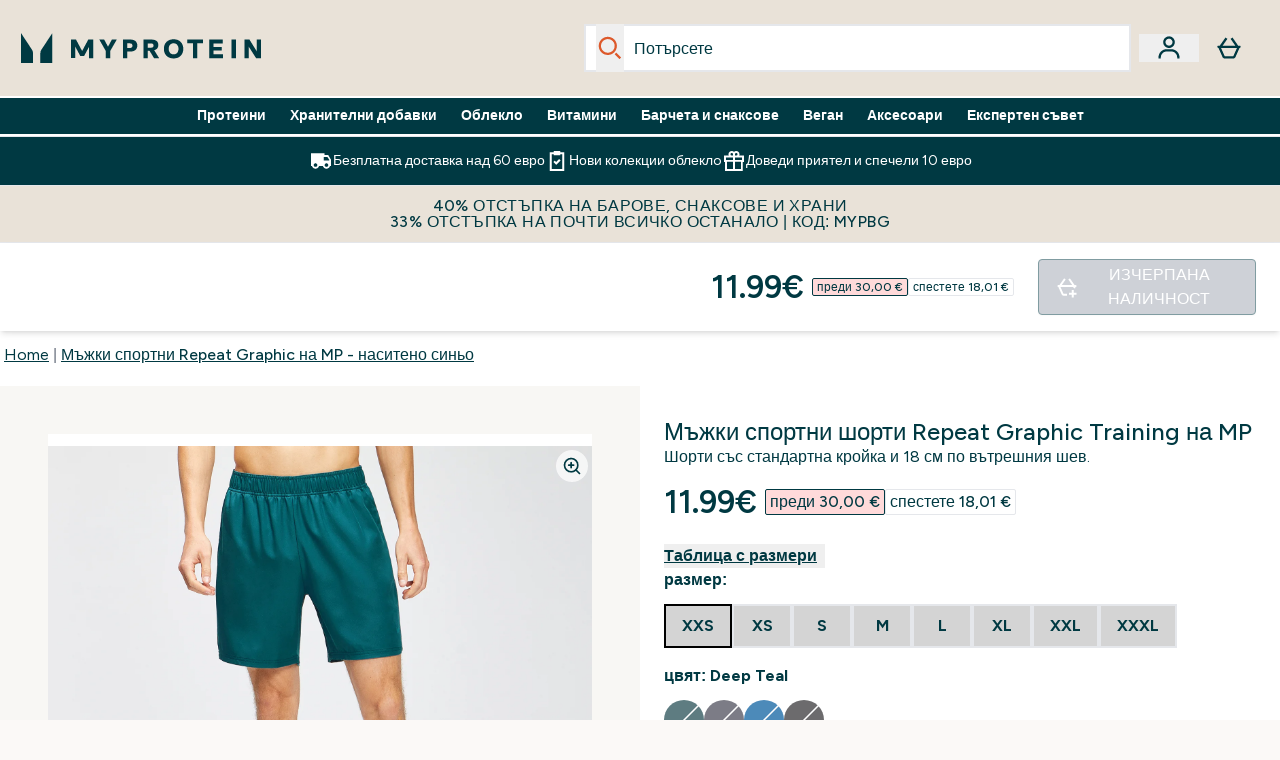

--- FILE ---
content_type: text/css
request_url: https://www.myprotein.bg/ssr-assets/basket.CkQBEJqj.css
body_size: 37550
content:
*,:before,:after{--tw-border-spacing-x: 0;--tw-border-spacing-y: 0;--tw-translate-x: 0;--tw-translate-y: 0;--tw-rotate: 0;--tw-skew-x: 0;--tw-skew-y: 0;--tw-scale-x: 1;--tw-scale-y: 1;--tw-pan-x: ;--tw-pan-y: ;--tw-pinch-zoom: ;--tw-scroll-snap-strictness: proximity;--tw-gradient-from-position: ;--tw-gradient-via-position: ;--tw-gradient-to-position: ;--tw-ordinal: ;--tw-slashed-zero: ;--tw-numeric-figure: ;--tw-numeric-spacing: ;--tw-numeric-fraction: ;--tw-ring-inset: ;--tw-ring-offset-width: 0px;--tw-ring-offset-color: #fff;--tw-ring-color: rgb(59 130 246 / .5);--tw-ring-offset-shadow: 0 0 #0000;--tw-ring-shadow: 0 0 #0000;--tw-shadow: 0 0 #0000;--tw-shadow-colored: 0 0 #0000;--tw-blur: ;--tw-brightness: ;--tw-contrast: ;--tw-grayscale: ;--tw-hue-rotate: ;--tw-invert: ;--tw-saturate: ;--tw-sepia: ;--tw-drop-shadow: ;--tw-backdrop-blur: ;--tw-backdrop-brightness: ;--tw-backdrop-contrast: ;--tw-backdrop-grayscale: ;--tw-backdrop-hue-rotate: ;--tw-backdrop-invert: ;--tw-backdrop-opacity: ;--tw-backdrop-saturate: ;--tw-backdrop-sepia: ;--tw-contain-size: ;--tw-contain-layout: ;--tw-contain-paint: ;--tw-contain-style: }::backdrop{--tw-border-spacing-x: 0;--tw-border-spacing-y: 0;--tw-translate-x: 0;--tw-translate-y: 0;--tw-rotate: 0;--tw-skew-x: 0;--tw-skew-y: 0;--tw-scale-x: 1;--tw-scale-y: 1;--tw-pan-x: ;--tw-pan-y: ;--tw-pinch-zoom: ;--tw-scroll-snap-strictness: proximity;--tw-gradient-from-position: ;--tw-gradient-via-position: ;--tw-gradient-to-position: ;--tw-ordinal: ;--tw-slashed-zero: ;--tw-numeric-figure: ;--tw-numeric-spacing: ;--tw-numeric-fraction: ;--tw-ring-inset: ;--tw-ring-offset-width: 0px;--tw-ring-offset-color: #fff;--tw-ring-color: rgb(59 130 246 / .5);--tw-ring-offset-shadow: 0 0 #0000;--tw-ring-shadow: 0 0 #0000;--tw-shadow: 0 0 #0000;--tw-shadow-colored: 0 0 #0000;--tw-blur: ;--tw-brightness: ;--tw-contrast: ;--tw-grayscale: ;--tw-hue-rotate: ;--tw-invert: ;--tw-saturate: ;--tw-sepia: ;--tw-drop-shadow: ;--tw-backdrop-blur: ;--tw-backdrop-brightness: ;--tw-backdrop-contrast: ;--tw-backdrop-grayscale: ;--tw-backdrop-hue-rotate: ;--tw-backdrop-invert: ;--tw-backdrop-opacity: ;--tw-backdrop-saturate: ;--tw-backdrop-sepia: ;--tw-contain-size: ;--tw-contain-layout: ;--tw-contain-paint: ;--tw-contain-style: }*,:before,:after{box-sizing:border-box;border-width:0;border-style:solid;border-color:#e5e7eb}:before,:after{--tw-content: ""}html,:host{line-height:1.5;-webkit-text-size-adjust:100%;-moz-tab-size:4;-o-tab-size:4;tab-size:4;font-family:ui-sans-serif,system-ui,sans-serif,"Apple Color Emoji","Segoe UI Emoji",Segoe UI Symbol,"Noto Color Emoji";font-feature-settings:normal;font-variation-settings:normal;-webkit-tap-highlight-color:transparent}body{margin:0;line-height:inherit}hr{height:0;color:inherit;border-top-width:1px}abbr:where([title]){-webkit-text-decoration:underline dotted;text-decoration:underline dotted}h1,h2,h3,h4,h5,h6{font-size:inherit;font-weight:inherit}a{color:inherit;text-decoration:inherit}b,strong{font-weight:bolder}code,kbd,samp,pre{font-family:ui-monospace,SFMono-Regular,Menlo,Monaco,Consolas,Liberation Mono,Courier New,monospace;font-feature-settings:normal;font-variation-settings:normal;font-size:1em}small{font-size:80%}sub,sup{font-size:75%;line-height:0;position:relative;vertical-align:baseline}sub{bottom:-.25em}sup{top:-.5em}table{text-indent:0;border-color:inherit;border-collapse:collapse}button,input,optgroup,select,textarea{font-family:inherit;font-feature-settings:inherit;font-variation-settings:inherit;font-size:100%;font-weight:inherit;line-height:inherit;letter-spacing:inherit;color:inherit;margin:0;padding:0}button,select{text-transform:none}button,input:where([type=button]),input:where([type=reset]),input:where([type=submit]){-webkit-appearance:button;background-color:transparent;background-image:none}:-moz-focusring{outline:auto}:-moz-ui-invalid{box-shadow:none}progress{vertical-align:baseline}::-webkit-inner-spin-button,::-webkit-outer-spin-button{height:auto}[type=search]{-webkit-appearance:textfield;outline-offset:-2px}::-webkit-search-decoration{-webkit-appearance:none}::-webkit-file-upload-button{-webkit-appearance:button;font:inherit}summary{display:list-item}blockquote,dl,dd,h1,h2,h3,h4,h5,h6,hr,figure,p,pre{margin:0}fieldset{margin:0;padding:0}legend{padding:0}ol,ul,menu{list-style:none;margin:0;padding:0}dialog{padding:0}textarea{resize:vertical}input::-moz-placeholder,textarea::-moz-placeholder{opacity:1;color:#9ca3af}input::placeholder,textarea::placeholder{opacity:1;color:#9ca3af}button,[role=button]{cursor:pointer}:disabled{cursor:default}img,svg,video,canvas,audio,iframe,embed,object{display:block;vertical-align:middle}img,video{max-width:100%;height:auto}[hidden]:where(:not([hidden=until-found])){display:none}:root,[data-theme]{background-color:var(--fallback-b1,oklch(var(--b1)/1));color:var(--fallback-bc,oklch(var(--bc)/1))}@supports not (color: oklch(0% 0 0)){:root{color-scheme:light;--fallback-p: #491eff;--fallback-pc: #d4dbff;--fallback-s: #ff41c7;--fallback-sc: #fff9fc;--fallback-a: #00cfbd;--fallback-ac: #00100d;--fallback-n: #2b3440;--fallback-nc: #d7dde4;--fallback-b1: #ffffff;--fallback-b2: #e5e6e6;--fallback-b3: #e5e6e6;--fallback-bc: #1f2937;--fallback-in: #00b3f0;--fallback-inc: #000000;--fallback-su: #00ca92;--fallback-suc: #000000;--fallback-wa: #ffc22d;--fallback-wac: #000000;--fallback-er: #ff6f70;--fallback-erc: #000000}@media (prefers-color-scheme: dark){:root{color-scheme:dark;--fallback-p: #7582ff;--fallback-pc: #050617;--fallback-s: #ff71cf;--fallback-sc: #190211;--fallback-a: #00c7b5;--fallback-ac: #000e0c;--fallback-n: #2a323c;--fallback-nc: #a6adbb;--fallback-b1: #1d232a;--fallback-b2: #191e24;--fallback-b3: #15191e;--fallback-bc: #a6adbb;--fallback-in: #00b3f0;--fallback-inc: #000000;--fallback-su: #00ca92;--fallback-suc: #000000;--fallback-wa: #ffc22d;--fallback-wac: #000000;--fallback-er: #ff6f70;--fallback-erc: #000000}}}html{-webkit-tap-highlight-color:transparent}*{scrollbar-color:color-mix(in oklch,currentColor 35%,transparent) transparent}*:hover{scrollbar-color:color-mix(in oklch,currentColor 60%,transparent) transparent}:root{--p: 31.6219% .055061 211.83075;--in: 72.06% .191 231.6;--su: 64.8% .15 160;--wa: 84.71% .199 83.87;--er: 71.76% .221 22.18;--inc: 0% 0 0;--suc: 0% 0 0;--wac: 0% 0 0;--erc: 0% 0 0;--rounded-badge: 1.9rem;--animation-input: .2s;--border-btn: 1px;--tab-border: 1px;--tab-radius: .5rem;--pc: 99.1551% .001703 67.802904;--s: 91.5548% .015455 77.06629;--sc: 31.6219% .055061 211.83075;--a: 85.6737% .104479 157.309257;--ac: 31.6219% .055061 211.83075;--n: 96.5352% .006227 75.406567;--nc: 31.6219% .055061 211.83075;--b1: 98.309% .003413 67.783679;--bc: 31.6219% .055061 211.83075;--b2: 93.9005% .010821 76.59671;--b3: 77.2566% .013137 75.340044;base-400:#CCCCCC;--brand: 0 0% 100%;--brand-content: 0, 0, 0;--hover-primary: 4.674, 19.64%, 42.36%;--primary-800: 18.34% .03169723114290862 209.81270681480385;--primary-700: 23.06% .039749950314993045 208.90924951092978;--primary-600: 27.25% .047 210.79;--primary-500: 31.62% .055 211.83;--primary-400: 39% .055 209.52;--primary-300: 49.58% .049 208.87;--primary-200: 70.41% .028 208.28;--primary-100: 92.89% .021 204.04;--secondary-800: 46.91% .007 75.35;--secondary-700: 62.5% .01 78.25;--secondary-600: 77.26% .013 75.34;--secondary-500: 91.55% .015 77.07;--secondary-400: 93.9% .011 76.6;--secondary-300: 96.54% .006 75.41;--secondary-200: 98.31% .003 67.78;--secondary-100: 99.16% .002 67.8;--accent-100: 85.67% .104 157.31;--accent-200: 68.95% .19992167488019835 24.31195585956749;--accent-300: 77.27% .075 25.16;--accent-400: 87.89% .178 115.06;--accent-500: 62.86% .176 38.55;--accent-600: 79.06% .065 65.88;--rounded-btn: 5px;--rounded-box: 10px;--animation-btn: 0s;--btn-focus-scale: 1}:root .rounded-site{border-radius:.5rem}:root .social-icon svg{fill:#fff}:root .help-center-social-icon{fill:#003942}:root .help-center-social-icon path{fill:#003942}:root #usp-header svg{fill:#fff}:root #usp-header .phone-icon{stroke:#fff;fill:none}:root .search{fill:#003942}:root #menu-btn{fill:#003942}:root .logo{fill:#003942}:root #customer-button svg{fill:#003942}:root #goToBasketLink svg{fill:#003942}[data-theme=nutritionBase]{--p: 31.6219% .055061 211.83075;--in: 72.06% .191 231.6;--su: 64.8% .15 160;--wa: 84.71% .199 83.87;--er: 71.76% .221 22.18;--inc: 0% 0 0;--suc: 0% 0 0;--wac: 0% 0 0;--erc: 0% 0 0;--rounded-badge: 1.9rem;--animation-input: .2s;--border-btn: 1px;--tab-border: 1px;--tab-radius: .5rem;--pc: 99.1551% .001703 67.802904;--s: 91.5548% .015455 77.06629;--sc: 31.6219% .055061 211.83075;--a: 85.6737% .104479 157.309257;--ac: 31.6219% .055061 211.83075;--n: 96.5352% .006227 75.406567;--nc: 31.6219% .055061 211.83075;--b1: 98.309% .003413 67.783679;--bc: 31.6219% .055061 211.83075;--b2: 93.9005% .010821 76.59671;--b3: 77.2566% .013137 75.340044;base-400:#CCCCCC;--brand: 0 0% 100%;--brand-content: 0, 0, 0;--hover-primary: 4.674, 19.64%, 42.36%;--primary-800: 18.34% .03169723114290862 209.81270681480385;--primary-700: 23.06% .039749950314993045 208.90924951092978;--primary-600: 27.25% .047 210.79;--primary-500: 31.62% .055 211.83;--primary-400: 39% .055 209.52;--primary-300: 49.58% .049 208.87;--primary-200: 70.41% .028 208.28;--primary-100: 92.89% .021 204.04;--secondary-800: 46.91% .007 75.35;--secondary-700: 62.5% .01 78.25;--secondary-600: 77.26% .013 75.34;--secondary-500: 91.55% .015 77.07;--secondary-400: 93.9% .011 76.6;--secondary-300: 96.54% .006 75.41;--secondary-200: 98.31% .003 67.78;--secondary-100: 99.16% .002 67.8;--accent-100: 85.67% .104 157.31;--accent-200: 68.95% .19992167488019835 24.31195585956749;--accent-300: 77.27% .075 25.16;--accent-400: 87.89% .178 115.06;--accent-500: 62.86% .176 38.55;--accent-600: 79.06% .065 65.88;--rounded-btn: 5px;--rounded-box: 10px;--animation-btn: 0s;--btn-focus-scale: 1}[data-theme=nutritionBase] .rounded-site{border-radius:.5rem}[data-theme=nutritionBase] .social-icon svg{fill:#fff}[data-theme=nutritionBase] .help-center-social-icon{fill:#003942}[data-theme=nutritionBase] .help-center-social-icon path{fill:#003942}[data-theme=nutritionBase] #usp-header svg{fill:#fff}[data-theme=nutritionBase] #usp-header .phone-icon{stroke:#fff;fill:none}[data-theme=nutritionBase] .search,[data-theme=nutritionBase] #menu-btn,[data-theme=nutritionBase] .logo{fill:#003942}[data-theme=nutritionBase] #customer-button svg{fill:#003942}[data-theme=nutritionBase] #goToBasketLink svg{fill:#003942}:root:has(input.theme-controller[value=nutritionBase]:checked) .rounded-site{border-radius:.5rem}:root:has(input.theme-controller[value=nutritionBase]:checked) .social-icon svg{fill:#fff}:root:has(input.theme-controller[value=nutritionBase]:checked) .help-center-social-icon{fill:#003942}:root:has(input.theme-controller[value=nutritionBase]:checked) .help-center-social-icon path{fill:#003942}:root:has(input.theme-controller[value=nutritionBase]:checked) #usp-header .phone-icon{stroke:#fff;fill:none}:root:has(input.theme-controller[value=nutritionBase]:checked) .search{fill:#003942}:root:has(input.theme-controller[value=nutritionBase]:checked) .logo{fill:#003942}[data-theme=myprotein]{--p: 31.6219% .055061 211.83075;--su: 64.8% .15 160;--wa: 84.71% .199 83.87;--er: 71.76% .221 22.18;--inc: 89.9521% .027702 249.354207;--suc: 0% 0 0;--wac: 0% 0 0;--erc: 0% 0 0;--rounded-badge: 1.9rem;--animation-input: .2s;--border-btn: 1px;--tab-border: 1px;--tab-radius: .5rem;--pc: 99.1551% .001703 67.802904;--s: 91.5548% .015455 77.06629;--sc: 31.6219% .055061 211.83075;--a: 85.6737% .104479 157.309257;--ac: 31.6219% .055061 211.83075;--n: 96.5352% .006227 75.406567;--in: 49.7607% .138511 249.354207;--nc: 31.6219% .055061 211.83075;--b1: 98.309% .003413 67.783679;--bc: 31.6219% .055061 211.83075;--b2: 93.9005% .010821 76.59671;--b3: 77.2566% .013137 75.340044;base-400:#CCCCCC;--brand: 0 0% 100%;--brand-content: 0, 0, 0;--hover-primary: 4.674, 19.64%, 42.36%;--primary-800: 18.34% .03169723114290862 209.81270681480385;--primary-700: 23.06% .039749950314993045 208.90924951092978;--primary-600: 27.25% .047 210.79;--primary-500: 31.62% .055 211.83;--primary-400: 39% .055 209.52;--primary-300: 49.58% .049 208.87;--primary-200: 70.41% .028 208.28;--primary-100: 92.89% .021 204.04;--secondary-800: 46.91% .007 75.35;--secondary-700: 62.5% .01 78.25;--secondary-600: 77.26% .013 75.34;--secondary-500: 91.55% .015 77.07;--secondary-400: 93.9% .011 76.6;--secondary-300: 96.54% .006 75.41;--secondary-200: 98.31% .003 67.78;--secondary-100: 99.16% .002 67.8;--accent-100: 85.67% .104 157.31;--accent-200: 68.95% .19992167488019835 24.31195585956749;--accent-300: 77.27% .075 25.16;--accent-400: 87.89% .178 115.06;--accent-500: 62.86% .176 38.55;--accent-600: 79.06% .065 65.88;--rounded-btn: 5px;--rounded-box: 10px;--animation-btn: 0s;--btn-focus-scale: 1}[data-theme=myprotein] .rounded-site{border-radius:.5rem}[data-theme=myprotein] .social-icon svg{fill:#fff}[data-theme=myprotein] .social-icon .circle{fill:#fff}[data-theme=myprotein] .help-center-social-icon{fill:#003942}[data-theme=myprotein] .help-center-social-icon path{fill:#003942}[data-theme=myprotein] #usp-header svg{fill:#fff}[data-theme=myprotein] #usp-header .phone-icon{stroke:#fff;fill:none}[data-theme=myprotein] .help-center-social-icon .kakao .circle{fill:#003942}[data-theme=myprotein] .help-center-social-icon .kakao .bubble{fill:#f6f3ef}[data-theme=myprotein] .help-center-social-icon .circle,[data-theme=myprotein] .help-center-social-icon .kakao .text{fill:#003942}[data-theme=myprotein] .help-center-social-icon .kakao .\!text{fill:#003942!important}[data-theme=myprotein] .social-icon .x path{fill:#003942}[data-theme=myprotein] .help-center-social-icon .x path{fill:#f6f3ef}[data-theme=myprotein] .kakao .circle{fill:#fff}[data-theme=myprotein] .kakao .\!text{fill:#fff!important}[data-theme=myprotein] .kakao .text{fill:#fff}[data-theme=myprotein] .search{fill:#dd592b}:root:has(input.theme-controller[value=myprotein]:checked) .rounded-site{border-radius:.5rem}:root:has(input.theme-controller[value=myprotein]:checked) .social-icon svg{fill:#fff}:root:has(input.theme-controller[value=myprotein]:checked) .social-icon .circle{fill:#fff}:root:has(input.theme-controller[value=myprotein]:checked) .help-center-social-icon{fill:#003942}:root:has(input.theme-controller[value=myprotein]:checked) .help-center-social-icon path{fill:#003942}:root:has(input.theme-controller[value=myprotein]:checked) #usp-header .phone-icon{stroke:#fff;fill:none}:root:has(input.theme-controller[value=myprotein]:checked) .help-center-social-icon .kakao .circle{fill:#003942}:root:has(input.theme-controller[value=myprotein]:checked) .help-center-social-icon .kakao .bubble{fill:#f6f3ef}:root:has(input.theme-controller[value=myprotein]:checked) .help-center-social-icon .circle{fill:#003942}:root:has(input.theme-controller[value=myprotein]:checked) .help-center-social-icon .kakao .text{fill:#003942}:root:has(input.theme-controller[value=myprotein]:checked) .help-center-social-icon .kakao .\!text{fill:#003942!important}:root:has(input.theme-controller[value=myprotein]:checked) .social-icon .x path{fill:#003942}:root:has(input.theme-controller[value=myprotein]:checked) .help-center-social-icon .x path{fill:#f6f3ef}:root:has(input.theme-controller[value=myprotein]:checked) .kakao .circle{fill:#fff}:root:has(input.theme-controller[value=myprotein]:checked) .kakao .\!text{fill:#fff!important}:root:has(input.theme-controller[value=myprotein]:checked) .kakao .text{fill:#fff}:root:has(input.theme-controller[value=myprotein]:checked) .search{fill:#dd592b}[data-theme=myvitamins]{--p: 45.7082% .015781 251.710431;--ac: 20% 0 0;--nc: 19.2078% .000214 197.138367;--inc: 89.9521% .027702 249.354207;--wac: 16.6604% .032836 83.424292;--erc: 89.738% .032411 23.275406;--rounded-badge: 1.9rem;--animation-input: .2s;--border-btn: 1px;--tab-border: 1px;--tab-radius: .5rem;--pc: 100% 0 0;--s: 100% 0 0;--sc: 45.624% .01653 248.189821;--n: 96.0388% .00107 197.138367;--a: 100% 0 0;--in: 49.7607% .138511 249.354207;--su: 53.0854% .094553 138.594169;--suc: 100% 0 0;--wa: 83.302% .164179 83.424292;--er: 48.69% .162055 23.275406;--b1: 98.2049% .00411 91.445801;--bc: 0% 0 0;--b2: 96.1151% 0 0;--b3: 42.7179% .007076 264.492496;base-400:#CCCCCC;font-family:Figtree,sans-serif;--brand: 0 0% 100%;--brand-content: 0, 0, 0;--rounded-btn: 5px;--rounded-box: 10px;--animation-btn: 0s;--btn-focus-scale: 1;--hover-primary: 4.674, 19.64%, 42.36%}[data-theme=myvitamins] .logo{fill:#515860}[data-theme=myvitamins] .usp-banner{background:#f2f2f2}[data-theme=myvitamins] .usp-banner .text-sm{color:#000}[data-theme=myvitamins] .rounded-site{border-radius:.5rem}[data-theme=myvitamins] .social-icon svg{fill:#fff}[data-theme=myvitamins] .help-center-social-icon{fill:#515860}[data-theme=myvitamins] .help-center-social-icon path{fill:#515860}[data-theme=myvitamins] .email-signup-text{font-weight:700}[data-theme=myvitamins] .strip-banner{background-color:#515860;color:#fff}[data-theme=myvitamins] #main-content .strip-banner{background-color:#f2f2f2;color:#515860;margin-bottom:0}[data-theme=myvitamins] #usp-header svg{fill:#515860}[data-theme=myvitamins] #usp-header .phone-icon{stroke:#515860;fill:none}[data-theme=myvitamins] [data-component=CategoryCarousel]{text-align:center}[data-theme=myvitamins] [data-component=CategoryCarousel] .title-container{width:100%}[data-theme=myvitamins] [data-component=GlobalTwoItemEditorial]{text-align:center}[data-theme=myvitamins] [data-component=GlobalTwoItemEditorial] .title-container{width:100%;color:#515860}[data-theme=myvitamins] [data-component=GlobalTwoItemEditorial] .btn-primary{margin-left:auto;margin-right:auto}[data-theme=myvitamins] [data-component=simpletextwidget] h2{color:#515860}[data-theme=myvitamins] [data-component=GlobalThreeItemEditorialSubtitleBG] img{border-radius:.75rem}[data-theme=myvitamins] .search,[data-theme=myvitamins] #menu-btn{fill:#515860}[data-theme=myvitamins] #customer-button svg{fill:#515860}[data-theme=myvitamins] #goToBasketLink svg{fill:#515860}:root:has(input.theme-controller[value=myvitamins]:checked) .logo{fill:#515860}:root:has(input.theme-controller[value=myvitamins]:checked) .usp-banner{background:#f2f2f2}:root:has(input.theme-controller[value=myvitamins]:checked) .usp-banner .text-sm{color:#000}:root:has(input.theme-controller[value=myvitamins]:checked) .rounded-site{border-radius:.5rem}:root:has(input.theme-controller[value=myvitamins]:checked) .social-icon svg{fill:#fff}:root:has(input.theme-controller[value=myvitamins]:checked) .help-center-social-icon{fill:#515860}:root:has(input.theme-controller[value=myvitamins]:checked) .help-center-social-icon path{fill:#515860}:root:has(input.theme-controller[value=myvitamins]:checked) .email-signup-text{font-weight:700}:root:has(input.theme-controller[value=myvitamins]:checked) .strip-banner{background-color:#515860;color:#fff}:root:has(input.theme-controller[value=myvitamins]:checked) #main-content .strip-banner{background-color:#f2f2f2;color:#515860;margin-bottom:0}:root:has(input.theme-controller[value=myvitamins]:checked) #usp-header .phone-icon{stroke:#515860;fill:none}:root:has(input.theme-controller[value=myvitamins]:checked) [data-component=CategoryCarousel] .title-container{width:100%}:root:has(input.theme-controller[value=myvitamins]:checked) [data-component=GlobalTwoItemEditorial] .title-container{width:100%;color:#515860}:root:has(input.theme-controller[value=myvitamins]:checked) [data-component=GlobalTwoItemEditorial] .btn-primary{margin-left:auto;margin-right:auto}:root:has(input.theme-controller[value=myvitamins]:checked) .search{fill:#515860}.\!container{width:100%!important;margin-right:auto!important;margin-left:auto!important;padding-right:1.5rem!important;padding-left:1.5rem!important}.container{width:100%;margin-right:auto;margin-left:auto;padding-right:1.5rem;padding-left:1.5rem}@media (min-width: 320px){.\!container{max-width:320px!important}.container{max-width:320px}}@media (min-width: 430px){.\!container{max-width:430px!important;padding-right:2rem!important;padding-left:2rem!important}.container{max-width:430px;padding-right:2rem;padding-left:2rem}}@media (min-width: 640px){.\!container{max-width:640px!important;padding-right:3rem!important;padding-left:3rem!important}.container{max-width:640px;padding-right:3rem;padding-left:3rem}}@media (min-width: 1024px){.\!container{max-width:1024px!important;padding-right:4rem!important;padding-left:4rem!important}.container{max-width:1024px;padding-right:4rem;padding-left:4rem}}@media (min-width: 1440px){.\!container{max-width:1440px!important;padding-right:4rem!important;padding-left:4rem!important}.container{max-width:1440px;padding-right:4rem;padding-left:4rem}}@media (min-width: 1920px){.\!container{max-width:1920px!important;padding-right:4rem!important;padding-left:4rem!important}.container{max-width:1920px;padding-right:4rem;padding-left:4rem}}.alert{display:grid;width:100%;grid-auto-flow:row;align-content:flex-start;align-items:center;justify-items:center;gap:1rem;text-align:center;border-radius:var(--rounded-box, 1rem);border-width:1px;--tw-border-opacity: 1;border-color:var(--fallback-b2,oklch(var(--b2)/var(--tw-border-opacity)));padding:1rem;--tw-text-opacity: 1;color:var(--fallback-bc,oklch(var(--bc)/var(--tw-text-opacity)));--alert-bg: var(--fallback-b2,oklch(var(--b2)/1));--alert-bg-mix: var(--fallback-b1,oklch(var(--b1)/1));background-color:var(--alert-bg)}@media (min-width: 640px){.alert{grid-auto-flow:column;grid-template-columns:auto minmax(auto,1fr);justify-items:start;text-align:start}}.avatar{position:relative;display:inline-flex}.avatar>div{display:block;aspect-ratio:1 / 1;overflow:hidden}.avatar img{height:100%;width:100%;-o-object-fit:cover;object-fit:cover}.avatar.placeholder>div{display:flex;align-items:center;justify-content:center}.badge{display:inline-flex;align-items:center;justify-content:center;transition-property:color,background-color,border-color,text-decoration-color,fill,stroke,opacity,box-shadow,transform,filter,backdrop-filter;transition-timing-function:cubic-bezier(.4,0,.2,1);transition-timing-function:cubic-bezier(0,0,.2,1);transition-duration:.2s;height:1.25rem;font-size:.875rem;line-height:1.25rem;width:-moz-fit-content;width:fit-content;padding-left:.563rem;padding-right:.563rem;border-radius:var(--rounded-badge, 1.9rem);border-width:1px;--tw-border-opacity: 1;border-color:var(--fallback-b2,oklch(var(--b2)/var(--tw-border-opacity)));--tw-bg-opacity: 1;background-color:var(--fallback-b1,oklch(var(--b1)/var(--tw-bg-opacity)));--tw-text-opacity: 1;color:var(--fallback-bc,oklch(var(--bc)/var(--tw-text-opacity)))}.breadcrumbs{max-width:100%;overflow-x:auto;padding-top:.5rem;padding-bottom:.5rem}.breadcrumbs>ul,.breadcrumbs>ol{display:flex;align-items:center;white-space:nowrap;min-height:-moz-min-content;min-height:min-content}.breadcrumbs>ul>li,.breadcrumbs>ol>li{display:flex;align-items:center}.breadcrumbs>ul>li>a,.breadcrumbs>ol>li>a{display:flex;cursor:pointer;align-items:center}@media (hover:hover){.breadcrumbs>ul>li>a:hover,.breadcrumbs>ol>li>a:hover{text-decoration-line:underline}.label a:hover{--tw-text-opacity: 1;color:var(--fallback-bc,oklch(var(--bc)/var(--tw-text-opacity)))}.menu li>*:not(ul,.menu-title,details,.btn):active,.menu li>*:not(ul,.menu-title,details,.btn).active,.menu li>details>summary:active{--tw-bg-opacity: 1;background-color:var(--fallback-n,oklch(var(--n)/var(--tw-bg-opacity)));--tw-text-opacity: 1;color:var(--fallback-nc,oklch(var(--nc)/var(--tw-text-opacity)))}.tab:hover{--tw-text-opacity: 1}.table tr.hover:hover,.table tr.hover:nth-child(2n):hover{--tw-bg-opacity: 1;background-color:var(--fallback-b2,oklch(var(--b2)/var(--tw-bg-opacity)))}.\!table tr.hover:hover,.\!table tr.hover:nth-child(2n):hover{--tw-bg-opacity: 1 !important;background-color:var(--fallback-b2,oklch(var(--b2)/var(--tw-bg-opacity)))!important}.table-zebra tr.hover:hover,.table-zebra tr.hover:nth-child(2n):hover{--tw-bg-opacity: 1;background-color:var(--fallback-b3,oklch(var(--b3)/var(--tw-bg-opacity)))}}.btn{display:inline-flex;height:3rem;min-height:3rem;flex-shrink:0;cursor:pointer;-webkit-user-select:none;-moz-user-select:none;user-select:none;flex-wrap:wrap;align-items:center;justify-content:center;border-radius:var(--rounded-btn, .5rem);border-color:transparent;border-color:oklch(var(--btn-color, var(--b2)) / var(--tw-border-opacity));padding-left:1rem;padding-right:1rem;text-align:center;font-size:.875rem;line-height:1em;gap:.5rem;font-weight:600;text-decoration-line:none;transition-duration:.2s;transition-timing-function:cubic-bezier(0,0,.2,1);border-width:var(--border-btn, 1px);transition-property:color,background-color,border-color,opacity,box-shadow,transform;--tw-text-opacity: 1;color:var(--fallback-bc,oklch(var(--bc)/var(--tw-text-opacity)));--tw-shadow: 0 1px 2px 0 rgb(0 0 0 / .05);--tw-shadow-colored: 0 1px 2px 0 var(--tw-shadow-color);box-shadow:var(--tw-ring-offset-shadow, 0 0 #0000),var(--tw-ring-shadow, 0 0 #0000),var(--tw-shadow);outline-color:var(--fallback-bc,oklch(var(--bc)/1));background-color:oklch(var(--btn-color, var(--b2)) / var(--tw-bg-opacity));--tw-bg-opacity: 1;--tw-border-opacity: 1}.btn-disabled,.btn[disabled],.btn:disabled{pointer-events:none}.btn-circle{height:3rem;width:3rem;border-radius:9999px;padding:0}:where(.btn:is(input[type=checkbox])),:where(.btn:is(input[type=radio])){width:auto;-webkit-appearance:none;-moz-appearance:none;appearance:none}.btn:is(input[type=checkbox]):after,.btn:is(input[type=radio]):after{--tw-content: attr(aria-label);content:var(--tw-content)}.card{position:relative;display:flex;flex-direction:column;border-radius:var(--rounded-box, 1rem)}.card:focus{outline:2px solid transparent;outline-offset:2px}.card figure{display:flex;align-items:center;justify-content:center}.card.image-full{display:grid}.card.image-full:before{position:relative;content:"";z-index:10;border-radius:var(--rounded-box, 1rem);--tw-bg-opacity: 1;background-color:var(--fallback-n,oklch(var(--n)/var(--tw-bg-opacity)));opacity:.75}.card.image-full:before,.card.image-full>*{grid-column-start:1;grid-row-start:1}.card.image-full>figure img{height:100%;-o-object-fit:cover;object-fit:cover}.card.image-full>.card-body{position:relative;z-index:20;--tw-text-opacity: 1;color:var(--fallback-nc,oklch(var(--nc)/var(--tw-text-opacity)))}.\!carousel{display:inline-flex!important;overflow-x:scroll!important;scroll-snap-type:x mandatory!important;scroll-behavior:smooth!important;-ms-overflow-style:none!important;scrollbar-width:none!important}.carousel{display:inline-flex;overflow-x:scroll;scroll-snap-type:x mandatory;scroll-behavior:smooth;-ms-overflow-style:none;scrollbar-width:none}.carousel-item{box-sizing:content-box;display:flex;flex:none;scroll-snap-align:start}.carousel-start .carousel-item{scroll-snap-align:start}.carousel-center .carousel-item{scroll-snap-align:center}.carousel-end .carousel-item{scroll-snap-align:end}.chat{display:grid;grid-template-columns:repeat(2,minmax(0,1fr));-moz-column-gap:.75rem;column-gap:.75rem;padding-top:.25rem;padding-bottom:.25rem}.\!checkbox{flex-shrink:0!important;--chkbg: var(--fallback-bc,oklch(var(--bc)/1)) !important;--chkfg: var(--fallback-b1,oklch(var(--b1)/1)) !important;height:1.5rem!important;width:1.5rem!important;cursor:pointer!important;-webkit-appearance:none!important;-moz-appearance:none!important;appearance:none!important;border-radius:var(--rounded-btn, .5rem)!important;border-width:1px!important;border-color:var(--fallback-bc,oklch(var(--bc)/var(--tw-border-opacity)))!important;--tw-border-opacity: .2 !important}.checkbox{flex-shrink:0;--chkbg: var(--fallback-bc,oklch(var(--bc)/1));--chkfg: var(--fallback-b1,oklch(var(--b1)/1));height:1.5rem;width:1.5rem;cursor:pointer;-webkit-appearance:none;-moz-appearance:none;appearance:none;border-radius:var(--rounded-btn, .5rem);border-width:1px;border-color:var(--fallback-bc,oklch(var(--bc)/var(--tw-border-opacity)));--tw-border-opacity: .2}.collapse:not(td):not(tr):not(colgroup){visibility:visible}.collapse{position:relative;display:grid;overflow:hidden;grid-template-rows:max-content 0fr;transition:grid-template-rows .2s;width:100%;border-radius:var(--rounded-box, 1rem)}.collapse-title,.collapse>input[type=checkbox],.collapse>input[type=radio],.collapse-content{grid-column-start:1;grid-row-start:1}.collapse>input[type=checkbox],.collapse>input[type=radio]{-webkit-appearance:none;-moz-appearance:none;appearance:none;opacity:0}:where(.collapse>input[type=checkbox]),:where(.collapse>input[type=radio]){height:100%;width:100%;z-index:1}.collapse[open],.collapse-open,.collapse:focus:not(.collapse-close){grid-template-rows:max-content 1fr}.collapse:not(.collapse-close):has(>input[type=checkbox]:checked),.collapse:not(.collapse-close):has(>input[type=radio]:checked){grid-template-rows:max-content 1fr}.collapse[open]>.collapse-content,.collapse-open>.collapse-content,.collapse:focus:not(.collapse-close)>.collapse-content,.collapse:not(.collapse-close)>input[type=checkbox]:checked~.collapse-content,.collapse:not(.collapse-close)>input[type=radio]:checked~.collapse-content{visibility:visible;min-height:-moz-fit-content;min-height:fit-content}:root .countdown{line-height:1em}.countdown{display:inline-flex}.countdown>*{height:1em;display:inline-block;overflow-y:hidden}.countdown>*:before{position:relative;content:"00\a 01\a 02\a 03\a 04\a 05\a 06\a 07\a 08\a 09\a 10\a 11\a 12\a 13\a 14\a 15\a 16\a 17\a 18\a 19\a 20\a 21\a 22\a 23\a 24\a 25\a 26\a 27\a 28\a 29\a 30\a 31\a 32\a 33\a 34\a 35\a 36\a 37\a 38\a 39\a 40\a 41\a 42\a 43\a 44\a 45\a 46\a 47\a 48\a 49\a 50\a 51\a 52\a 53\a 54\a 55\a 56\a 57\a 58\a 59\a 60\a 61\a 62\a 63\a 64\a 65\a 66\a 67\a 68\a 69\a 70\a 71\a 72\a 73\a 74\a 75\a 76\a 77\a 78\a 79\a 80\a 81\a 82\a 83\a 84\a 85\a 86\a 87\a 88\a 89\a 90\a 91\a 92\a 93\a 94\a 95\a 96\a 97\a 98\a 99\a";white-space:pre;top:calc(var(--value) * -1em);text-align:center;transition:all 1s cubic-bezier(1,0,0,1)}.drawer{position:relative;display:grid;grid-auto-columns:max-content auto;width:100%}.drawer-content{grid-column-start:2;grid-row-start:1;min-width:0px}.drawer-end>.drawer-toggle~.drawer-content{grid-column-start:1}.\!dropdown{position:relative!important;display:inline-block!important}.dropdown{position:relative;display:inline-block}.\!dropdown>*:not(summary):focus{outline:2px solid transparent!important;outline-offset:2px!important}.dropdown>*:not(summary):focus{outline:2px solid transparent;outline-offset:2px}.\!dropdown .dropdown-content{position:absolute!important}.dropdown .dropdown-content{position:absolute}.\!dropdown:is(:not(details)) .dropdown-content{visibility:hidden!important;opacity:0!important;transform-origin:top!important;--tw-scale-x: .95 !important;--tw-scale-y: .95 !important;transform:translate(var(--tw-translate-x),var(--tw-translate-y)) rotate(var(--tw-rotate)) skew(var(--tw-skew-x)) skewY(var(--tw-skew-y)) scaleX(var(--tw-scale-x)) scaleY(var(--tw-scale-y))!important;transition-property:color,background-color,border-color,text-decoration-color,fill,stroke,opacity,box-shadow,transform,filter,backdrop-filter!important;transition-timing-function:cubic-bezier(.4,0,.2,1)!important;transition-timing-function:cubic-bezier(0,0,.2,1)!important;transition-duration:.2s!important}.dropdown:is(:not(details)) .dropdown-content{visibility:hidden;opacity:0;transform-origin:top;--tw-scale-x: .95;--tw-scale-y: .95;transform:translate(var(--tw-translate-x),var(--tw-translate-y)) rotate(var(--tw-rotate)) skew(var(--tw-skew-x)) skewY(var(--tw-skew-y)) scaleX(var(--tw-scale-x)) scaleY(var(--tw-scale-y));transition-property:color,background-color,border-color,text-decoration-color,fill,stroke,opacity,box-shadow,transform,filter,backdrop-filter;transition-timing-function:cubic-bezier(.4,0,.2,1);transition-timing-function:cubic-bezier(0,0,.2,1);transition-duration:.2s}.dropdown-end .dropdown-content{inset-inline-end:0px}.dropdown-left .dropdown-content{bottom:auto;inset-inline-end:100%;top:0;transform-origin:right}.dropdown-right .dropdown-content{bottom:auto;inset-inline-start:100%;top:0;transform-origin:left}.dropdown-bottom .dropdown-content{bottom:auto;top:100%;transform-origin:top}.dropdown-top .dropdown-content{bottom:100%;top:auto;transform-origin:bottom}.dropdown-end.dropdown-right .dropdown-content,.dropdown-end.dropdown-left .dropdown-content{bottom:0;top:auto}.dropdown.dropdown-open .dropdown-content,.dropdown:not(.dropdown-hover):focus .dropdown-content,.dropdown:focus-within .dropdown-content{visibility:visible;opacity:1}.\!dropdown.dropdown-open .dropdown-content,.\!dropdown:not(.dropdown-hover):focus .dropdown-content,.\!dropdown:focus-within .dropdown-content{visibility:visible!important;opacity:1!important}@media (hover: hover){.\!dropdown.dropdown-hover:hover .dropdown-content{visibility:visible!important;opacity:1!important}.dropdown.dropdown-hover:hover .dropdown-content{visibility:visible;opacity:1}.btm-nav>*.disabled:hover,.btm-nav>*[disabled]:hover{pointer-events:none;--tw-border-opacity: 0;background-color:var(--fallback-n,oklch(var(--n)/var(--tw-bg-opacity)));--tw-bg-opacity: .1;color:var(--fallback-bc,oklch(var(--bc)/var(--tw-text-opacity)));--tw-text-opacity: .2}.btn:hover{--tw-border-opacity: 1;border-color:var(--fallback-b3,oklch(var(--b3)/var(--tw-border-opacity)));--tw-bg-opacity: 1;background-color:var(--fallback-b3,oklch(var(--b3)/var(--tw-bg-opacity)))}@supports (color: color-mix(in oklab,black,black)){.btn:hover{background-color:color-mix(in oklab,oklch(var(--btn-color, var(--b2)) / var(--tw-bg-opacity, 1)) 90%,black);border-color:color-mix(in oklab,oklch(var(--btn-color, var(--b2)) / var(--tw-border-opacity, 1)) 90%,black)}}@supports not (color: oklch(0% 0 0)){.btn:hover{background-color:var(--btn-color, var(--fallback-b2));border-color:var(--btn-color, var(--fallback-b2))}}.btn.glass:hover{--glass-opacity: 25%;--glass-border-opacity: 15%}.btn-ghost:hover{border-color:transparent}@supports (color: oklch(0% 0 0)){.btn-ghost:hover{background-color:var(--fallback-bc,oklch(var(--bc)/.2))}}.btn-outline.btn-primary:hover{--tw-text-opacity: 1;color:var(--fallback-pc,oklch(var(--pc)/var(--tw-text-opacity)))}@supports (color: color-mix(in oklab,black,black)){.btn-outline.btn-primary:hover{background-color:color-mix(in oklab,var(--fallback-p,oklch(var(--p)/1)) 90%,black);border-color:color-mix(in oklab,var(--fallback-p,oklch(var(--p)/1)) 90%,black)}}.btn-outline.btn-secondary:hover{--tw-text-opacity: 1;color:var(--fallback-sc,oklch(var(--sc)/var(--tw-text-opacity)))}@supports (color: color-mix(in oklab,black,black)){.btn-outline.btn-secondary:hover{background-color:color-mix(in oklab,var(--fallback-s,oklch(var(--s)/1)) 90%,black);border-color:color-mix(in oklab,var(--fallback-s,oklch(var(--s)/1)) 90%,black)}}.btn-disabled:hover,.btn[disabled]:hover,.btn:disabled:hover{--tw-border-opacity: 0;background-color:var(--fallback-n,oklch(var(--n)/var(--tw-bg-opacity)));--tw-bg-opacity: .2;color:var(--fallback-bc,oklch(var(--bc)/var(--tw-text-opacity)));--tw-text-opacity: .2}@supports (color: color-mix(in oklab,black,black)){.btn:is(input[type=checkbox]:checked):hover,.btn:is(input[type=radio]:checked):hover{background-color:color-mix(in oklab,var(--fallback-p,oklch(var(--p)/1)) 90%,black);border-color:color-mix(in oklab,var(--fallback-p,oklch(var(--p)/1)) 90%,black)}}.\!dropdown.dropdown-hover:hover .dropdown-content{--tw-scale-x: 1 !important;--tw-scale-y: 1 !important;transform:translate(var(--tw-translate-x),var(--tw-translate-y)) rotate(var(--tw-rotate)) skew(var(--tw-skew-x)) skewY(var(--tw-skew-y)) scaleX(var(--tw-scale-x)) scaleY(var(--tw-scale-y))!important}.dropdown.dropdown-hover:hover .dropdown-content{--tw-scale-x: 1;--tw-scale-y: 1;transform:translate(var(--tw-translate-x),var(--tw-translate-y)) rotate(var(--tw-rotate)) skew(var(--tw-skew-x)) skewY(var(--tw-skew-y)) scaleX(var(--tw-scale-x)) scaleY(var(--tw-scale-y))}:where(.menu li:not(.menu-title,.disabled)>*:not(ul,details,.menu-title)):not(.active,.btn):hover,:where(.menu li:not(.menu-title,.disabled)>details>summary:not(.menu-title)):not(.active,.btn):hover{cursor:pointer;outline:2px solid transparent;outline-offset:2px}@supports (color: oklch(0% 0 0)){:where(.menu li:not(.menu-title,.disabled)>*:not(ul,details,.menu-title)):not(.active,.btn):hover,:where(.menu li:not(.menu-title,.disabled)>details>summary:not(.menu-title)):not(.active,.btn):hover{background-color:var(--fallback-bc,oklch(var(--bc)/.1))}}.tab[disabled],.tab[disabled]:hover{cursor:not-allowed;color:var(--fallback-bc,oklch(var(--bc)/var(--tw-text-opacity)));--tw-text-opacity: .2}}.\!dropdown:is(details) summary::-webkit-details-marker{display:none!important}.dropdown:is(details) summary::-webkit-details-marker{display:none}.footer{display:grid;width:100%;grid-auto-flow:row;place-items:start;-moz-column-gap:1rem;column-gap:1rem;row-gap:2.5rem;font-size:.875rem;line-height:1.25rem}.footer>*{display:grid;place-items:start;gap:.5rem}@media (min-width: 48rem){.footer{grid-auto-flow:column}.footer-center{grid-auto-flow:row dense}}.label{display:flex;-webkit-user-select:none;-moz-user-select:none;user-select:none;align-items:center;justify-content:space-between;padding:.5rem .25rem}.indicator{position:relative;display:inline-flex;width:-moz-max-content;width:max-content}.indicator :where(.indicator-item){z-index:1;position:absolute;transform:translate(var(--tw-translate-x),var(--tw-translate-y)) rotate(var(--tw-rotate)) skew(var(--tw-skew-x)) skewY(var(--tw-skew-y)) scaleX(var(--tw-scale-x)) scaleY(var(--tw-scale-y));white-space:nowrap}.\!input{flex-shrink:1!important;-webkit-appearance:none!important;-moz-appearance:none!important;appearance:none!important;height:3rem!important;padding-left:1rem!important;padding-right:1rem!important;font-size:1rem!important;line-height:2!important;line-height:1.5rem!important;border-radius:var(--rounded-btn, .5rem)!important;border-width:1px!important;border-color:transparent!important;--tw-bg-opacity: 1 !important;background-color:var(--fallback-b1,oklch(var(--b1)/var(--tw-bg-opacity)))!important}.input{flex-shrink:1;-webkit-appearance:none;-moz-appearance:none;appearance:none;height:3rem;padding-left:1rem;padding-right:1rem;font-size:1rem;line-height:2;line-height:1.5rem;border-radius:var(--rounded-btn, .5rem);border-width:1px;border-color:transparent;--tw-bg-opacity: 1;background-color:var(--fallback-b1,oklch(var(--b1)/var(--tw-bg-opacity)))}.\!input[type=number]::-webkit-inner-spin-button{margin-top:-1rem!important;margin-bottom:-1rem!important;margin-inline-end:-1rem!important}.input[type=number]::-webkit-inner-spin-button,.input-md[type=number]::-webkit-inner-spin-button{margin-top:-1rem;margin-bottom:-1rem;margin-inline-end:-1rem}.join{display:inline-flex;align-items:stretch;border-radius:var(--rounded-btn, .5rem)}.join :where(.join-item){border-start-end-radius:0;border-end-end-radius:0;border-end-start-radius:0;border-start-start-radius:0}.join .join-item:not(:first-child):not(:last-child),.join *:not(:first-child):not(:last-child) .join-item{border-start-end-radius:0;border-end-end-radius:0;border-end-start-radius:0;border-start-start-radius:0}.join .join-item:first-child:not(:last-child),.join *:first-child:not(:last-child) .join-item{border-start-end-radius:0;border-end-end-radius:0}.join .dropdown .join-item:first-child:not(:last-child),.join *:first-child:not(:last-child) .dropdown .join-item{border-start-end-radius:inherit;border-end-end-radius:inherit}.join .\!dropdown .join-item:first-child:not(:last-child),.join *:first-child:not(:last-child) .\!dropdown .join-item{border-start-end-radius:inherit!important;border-end-end-radius:inherit!important}.join :where(.join-item:first-child:not(:last-child)),.join :where(*:first-child:not(:last-child) .join-item){border-end-start-radius:inherit;border-start-start-radius:inherit}.join .join-item:last-child:not(:first-child),.join *:last-child:not(:first-child) .join-item{border-end-start-radius:0;border-start-start-radius:0}.join :where(.join-item:last-child:not(:first-child)),.join :where(*:last-child:not(:first-child) .join-item){border-start-end-radius:inherit;border-end-end-radius:inherit}@supports not selector(:has(*)){:where(.join *){border-radius:inherit}}@supports selector(:has(*)){:where(.join *:has(.join-item)){border-radius:inherit}}.\!link{cursor:pointer!important;text-decoration-line:underline!important}.link{cursor:pointer;text-decoration-line:underline}.menu{display:flex;flex-direction:column;flex-wrap:wrap;font-size:.875rem;line-height:1.25rem;padding:.5rem}.menu :where(li ul){position:relative;white-space:nowrap;margin-inline-start:1rem;padding-inline-start:.5rem}.menu :where(li:not(.menu-title)>*:not(ul,details,.menu-title,.btn)),.menu :where(li:not(.menu-title)>details>summary:not(.menu-title)){display:grid;grid-auto-flow:column;align-content:flex-start;align-items:center;gap:.5rem;grid-auto-columns:minmax(auto,max-content) auto max-content;-webkit-user-select:none;-moz-user-select:none;user-select:none}.menu li.disabled{cursor:not-allowed;-webkit-user-select:none;-moz-user-select:none;user-select:none;color:var(--fallback-bc,oklch(var(--bc)/.3))}.menu :where(li>.menu-dropdown:not(.menu-dropdown-show)){display:none}:where(.menu li){position:relative;display:flex;flex-shrink:0;flex-direction:column;flex-wrap:wrap;align-items:stretch}:where(.menu li) .badge{justify-self:end}.\!modal{pointer-events:none!important;position:fixed!important;inset:0!important;margin:0!important;display:grid!important;height:100%!important;max-height:none!important;width:100%!important;max-width:none!important;justify-items:center!important;padding:0!important;opacity:0!important;overscroll-behavior:contain!important;z-index:999!important;background-color:transparent!important;color:inherit!important;transition-duration:.2s!important;transition-timing-function:cubic-bezier(0,0,.2,1)!important;transition-property:transform,opacity,visibility!important;overflow-y:hidden!important}.modal{pointer-events:none;position:fixed;inset:0;margin:0;display:grid;height:100%;max-height:none;width:100%;max-width:none;justify-items:center;padding:0;opacity:0;overscroll-behavior:contain;z-index:999;background-color:transparent;color:inherit;transition-duration:.2s;transition-timing-function:cubic-bezier(0,0,.2,1);transition-property:transform,opacity,visibility;overflow-y:hidden}:where(.\!modal){align-items:center!important}:where(.modal){align-items:center}.modal-box{max-height:calc(100vh - 5em);grid-column-start:1;grid-row-start:1;width:91.666667%;max-width:32rem;--tw-scale-x: .9;--tw-scale-y: .9;transform:translate(var(--tw-translate-x),var(--tw-translate-y)) rotate(var(--tw-rotate)) skew(var(--tw-skew-x)) skewY(var(--tw-skew-y)) scaleX(var(--tw-scale-x)) scaleY(var(--tw-scale-y));border-bottom-right-radius:var(--rounded-box, 1rem);border-bottom-left-radius:var(--rounded-box, 1rem);border-top-left-radius:var(--rounded-box, 1rem);border-top-right-radius:var(--rounded-box, 1rem);--tw-bg-opacity: 1;background-color:var(--fallback-b1,oklch(var(--b1)/var(--tw-bg-opacity)));padding:1.5rem;transition-property:color,background-color,border-color,text-decoration-color,fill,stroke,opacity,box-shadow,transform,filter,backdrop-filter;transition-timing-function:cubic-bezier(.4,0,.2,1);transition-timing-function:cubic-bezier(0,0,.2,1);transition-duration:.2s;box-shadow:#00000040 0 25px 50px -12px;overflow-y:auto;overscroll-behavior:contain}.modal-open,.modal:target,.modal-toggle:checked+.modal,.modal[open]{pointer-events:auto;visibility:visible;opacity:1}.\!modal:target,.modal-toggle:checked+.\!modal,.\!modal[open]{pointer-events:auto!important;visibility:visible!important;opacity:1!important}:root:has(:is(.modal-open,.modal:target,.modal-toggle:checked+.modal,.modal[open])){overflow:hidden;scrollbar-gutter:stable}:root:has(:is(.modal-open,.\!modal:target,.modal-toggle:checked+.\!modal,.\!modal[open])){overflow:hidden!important;scrollbar-gutter:stable!important}.progress{position:relative;width:100%;-webkit-appearance:none;-moz-appearance:none;appearance:none;overflow:hidden;height:.5rem;border-radius:var(--rounded-box, 1rem);background-color:var(--fallback-bc,oklch(var(--bc)/.2))}.radio{flex-shrink:0;--chkbg: var(--bc);height:1.5rem;width:1.5rem;cursor:pointer;-webkit-appearance:none;-moz-appearance:none;appearance:none;border-radius:9999px;border-width:1px;border-color:var(--fallback-bc,oklch(var(--bc)/var(--tw-border-opacity)));--tw-border-opacity: .2}.range{height:1.5rem;width:100%;cursor:pointer;-moz-appearance:none;appearance:none;-webkit-appearance:none;--range-shdw: var(--fallback-bc,oklch(var(--bc)/1));overflow:hidden;border-radius:var(--rounded-box, 1rem);background-color:transparent}.range:focus{outline:none}.rating{position:relative;display:inline-flex}.rating :where(input){cursor:pointer;border-radius:0;animation:rating-pop var(--animation-input, .25s) ease-out;height:1.5rem;width:1.5rem;background-color:var(--fallback-bc,oklch(var(--bc)/var(--tw-bg-opacity)));--tw-bg-opacity: 1}.select{display:inline-flex;cursor:pointer;-webkit-user-select:none;-moz-user-select:none;user-select:none;-webkit-appearance:none;-moz-appearance:none;appearance:none;height:3rem;min-height:3rem;padding-inline-start:1rem;padding-inline-end:2.5rem;font-size:.875rem;line-height:1.25rem;line-height:2;border-radius:var(--rounded-btn, .5rem);border-width:1px;border-color:transparent;--tw-bg-opacity: 1;background-color:var(--fallback-b1,oklch(var(--b1)/var(--tw-bg-opacity)));background-image:linear-gradient(45deg,transparent 50%,currentColor 50%),linear-gradient(135deg,currentColor 50%,transparent 50%);background-position:calc(100% - 20px) calc(1px + 50%),calc(100% - 16.1px) calc(1px + 50%);background-size:4px 4px,4px 4px;background-repeat:no-repeat}.select[multiple]{height:auto}.stack{display:inline-grid;place-items:center;align-items:flex-end}.stack>*{grid-column-start:1;grid-row-start:1;transform:translateY(10%) scale(.9);z-index:1;width:100%;opacity:.6}.stack>*:nth-child(2){transform:translateY(5%) scale(.95);z-index:2;opacity:.8}.stack>*:nth-child(1){transform:translateY(0) scale(1);z-index:3;opacity:1}.steps{display:inline-grid;grid-auto-flow:column;overflow:hidden;overflow-x:auto;counter-reset:step;grid-auto-columns:1fr}.steps .step{display:grid;grid-template-columns:repeat(1,minmax(0,1fr));grid-template-columns:auto;grid-template-rows:repeat(2,minmax(0,1fr));grid-template-rows:40px 1fr;place-items:center;text-align:center;min-width:4rem}.steps .\!step{display:grid!important;grid-template-columns:repeat(1,minmax(0,1fr))!important;grid-template-columns:auto!important;grid-template-rows:repeat(2,minmax(0,1fr))!important;grid-template-rows:40px 1fr!important;place-items:center!important;text-align:center!important;min-width:4rem!important}.swap{position:relative;display:inline-grid;-webkit-user-select:none;-moz-user-select:none;user-select:none;place-content:center;cursor:pointer}.swap>*{grid-column-start:1;grid-row-start:1;transition-duration:.3s;transition-timing-function:cubic-bezier(0,0,.2,1);transition-property:transform,opacity}.swap input{-webkit-appearance:none;-moz-appearance:none;appearance:none}.swap .swap-on,.swap .swap-indeterminate,.swap input:indeterminate~.swap-on{opacity:0}.swap input:checked~.swap-off,.swap-active .swap-off,.swap input:indeterminate~.swap-off{opacity:0}.swap input:checked~.swap-on,.swap-active .swap-on,.swap input:indeterminate~.swap-indeterminate{opacity:1}.tabs{display:grid;align-items:flex-end}.tabs-lifted:has(.tab-content[class^=rounded-]) .tab:first-child:not(:is(.tab-active,[aria-selected=true])),.tabs-lifted:has(.tab-content[class*=" rounded-"]) .tab:first-child:not(:is(.tab-active,[aria-selected=true])){border-bottom-color:transparent}.tab{position:relative;grid-row-start:1;display:inline-flex;height:2rem;cursor:pointer;-webkit-user-select:none;-moz-user-select:none;user-select:none;-webkit-appearance:none;-moz-appearance:none;appearance:none;flex-wrap:wrap;align-items:center;justify-content:center;text-align:center;font-size:.875rem;line-height:1.25rem;line-height:2;--tab-padding: 1rem;--tw-text-opacity: .5;--tab-color: var(--fallback-bc,oklch(var(--bc)/1));--tab-bg: var(--fallback-b1,oklch(var(--b1)/1));--tab-border-color: var(--fallback-b3,oklch(var(--b3)/1));color:var(--tab-color);padding-inline-start:var(--tab-padding, 1rem);padding-inline-end:var(--tab-padding, 1rem)}.tab:is(input[type=radio]){width:auto;border-bottom-right-radius:0;border-bottom-left-radius:0}.tab:is(input[type=radio]):after{--tw-content: attr(aria-label);content:var(--tw-content)}.tab:not(input):empty{cursor:default;grid-column-start:span 9999}.tab-content{grid-column-start:1;grid-column-end:span 9999;grid-row-start:2;margin-top:calc(var(--tab-border) * -1);display:none;border-color:transparent;border-width:var(--tab-border, 0)}:checked+.tab-content:nth-child(2),:is(.tab-active,[aria-selected=true])+.tab-content:nth-child(2){border-start-start-radius:0px}input.tab:checked+.tab-content,:is(.tab-active,[aria-selected=true])+.tab-content{display:block}.\!table{position:relative!important;width:100%!important;border-radius:var(--rounded-box, 1rem)!important;text-align:left!important;font-size:.875rem!important;line-height:1.25rem!important}.table{position:relative;width:100%;border-radius:var(--rounded-box, 1rem);text-align:left;font-size:.875rem;line-height:1.25rem}.\!table :where(.table-pin-rows thead tr){position:sticky!important;top:0!important;z-index:1!important;--tw-bg-opacity: 1 !important;background-color:var(--fallback-b1,oklch(var(--b1)/var(--tw-bg-opacity)))!important}.table :where(.table-pin-rows thead tr){position:sticky;top:0;z-index:1;--tw-bg-opacity: 1;background-color:var(--fallback-b1,oklch(var(--b1)/var(--tw-bg-opacity)))}.\!table :where(.table-pin-rows tfoot tr){position:sticky!important;bottom:0!important;z-index:1!important;--tw-bg-opacity: 1 !important;background-color:var(--fallback-b1,oklch(var(--b1)/var(--tw-bg-opacity)))!important}.table :where(.table-pin-rows tfoot tr){position:sticky;bottom:0;z-index:1;--tw-bg-opacity: 1;background-color:var(--fallback-b1,oklch(var(--b1)/var(--tw-bg-opacity)))}.\!table :where(.table-pin-cols tr th){position:sticky!important;left:0!important;right:0!important;--tw-bg-opacity: 1 !important;background-color:var(--fallback-b1,oklch(var(--b1)/var(--tw-bg-opacity)))!important}.table :where(.table-pin-cols tr th){position:sticky;left:0;right:0;--tw-bg-opacity: 1;background-color:var(--fallback-b1,oklch(var(--b1)/var(--tw-bg-opacity)))}.textarea{min-height:3rem;flex-shrink:1;padding:.5rem 1rem;font-size:.875rem;line-height:1.25rem;line-height:2;border-radius:var(--rounded-btn, .5rem);border-width:1px;border-color:transparent;--tw-bg-opacity: 1;background-color:var(--fallback-b1,oklch(var(--b1)/var(--tw-bg-opacity)))}.timeline{position:relative;display:flex}:where(.timeline>li){position:relative;display:grid;flex-shrink:0;align-items:center;grid-template-rows:var(--timeline-row-start, minmax(0, 1fr)) auto var( --timeline-row-end, minmax(0, 1fr) );grid-template-columns:var(--timeline-col-start, minmax(0, 1fr)) auto var( --timeline-col-end, minmax(0, 1fr) )}.timeline>li>hr{width:100%;border-width:0px}:where(.timeline>li>hr):first-child{grid-column-start:1;grid-row-start:2}:where(.timeline>li>hr):last-child{grid-column-start:3;grid-column-end:none;grid-row-start:2;grid-row-end:auto}.toast{position:fixed;display:flex;min-width:-moz-fit-content;min-width:fit-content;flex-direction:column;white-space:nowrap;gap:.5rem;padding:1rem}.toggle{flex-shrink:0;--tglbg: var(--fallback-b1,oklch(var(--b1)/1));--handleoffset: 1.5rem;--handleoffsetcalculator: calc(var(--handleoffset) * -1);--togglehandleborder: 0 0;height:1.5rem;width:3rem;cursor:pointer;-webkit-appearance:none;-moz-appearance:none;appearance:none;border-radius:var(--rounded-badge, 1.9rem);border-width:1px;border-color:currentColor;background-color:currentColor;color:var(--fallback-bc,oklch(var(--bc)/.5));transition:background,box-shadow var(--animation-input, .2s) ease-out;box-shadow:var(--handleoffsetcalculator) 0 0 2px var(--tglbg) inset,0 0 0 2px var(--tglbg) inset,var(--togglehandleborder)}.avatar-group :where(.avatar){overflow:hidden;border-radius:9999px;border-width:4px;--tw-border-opacity: 1;border-color:var(--fallback-b1,oklch(var(--b1)/var(--tw-border-opacity)))}.badge-neutral{--tw-border-opacity: 1;border-color:var(--fallback-n,oklch(var(--n)/var(--tw-border-opacity)));--tw-bg-opacity: 1;background-color:var(--fallback-n,oklch(var(--n)/var(--tw-bg-opacity)));--tw-text-opacity: 1;color:var(--fallback-nc,oklch(var(--nc)/var(--tw-text-opacity)))}.badge-outline.badge-neutral{--tw-text-opacity: 1;color:var(--fallback-n,oklch(var(--n)/var(--tw-text-opacity)))}.btm-nav>*:where(.active){border-top-width:2px;--tw-bg-opacity: 1;background-color:var(--fallback-b1,oklch(var(--b1)/var(--tw-bg-opacity)))}.btm-nav>*.disabled,.btm-nav>*[disabled]{pointer-events:none;--tw-border-opacity: 0;background-color:var(--fallback-n,oklch(var(--n)/var(--tw-bg-opacity)));--tw-bg-opacity: .1;color:var(--fallback-bc,oklch(var(--bc)/var(--tw-text-opacity)));--tw-text-opacity: .2}.btm-nav>* .label{font-size:1rem;line-height:1.5rem}.breadcrumbs>ul>li>a:focus,.breadcrumbs>ol>li>a:focus{outline:2px solid transparent;outline-offset:2px}.breadcrumbs>ul>li>a:focus-visible,.breadcrumbs>ol>li>a:focus-visible{outline:2px solid currentColor;outline-offset:2px}.breadcrumbs>ul>li+*:before,.breadcrumbs>ol>li+*:before{content:"";margin-left:.5rem;margin-right:.75rem;display:block;height:.375rem;width:.375rem;--tw-rotate: 45deg;transform:translate(var(--tw-translate-x),var(--tw-translate-y)) rotate(var(--tw-rotate)) skew(var(--tw-skew-x)) skewY(var(--tw-skew-y)) scaleX(var(--tw-scale-x)) scaleY(var(--tw-scale-y));opacity:.4;border-top:1px solid;border-right:1px solid;background-color:transparent}[dir=rtl] .breadcrumbs>ul>li+*:before,[dir=rtl] .breadcrumbs>ol>li+*:before{--tw-rotate: -135deg}@media (prefers-reduced-motion: no-preference){.btn{animation:button-pop var(--animation-btn, .25s) ease-out}}.btn:active:hover,.btn:active:focus{animation:button-pop 0s ease-out;transform:scale(var(--btn-focus-scale, .97))}@supports not (color: oklch(0% 0 0)){.btn{background-color:var(--btn-color, var(--fallback-b2));border-color:var(--btn-color, var(--fallback-b2))}.btn-primary{--btn-color: var(--fallback-p)}.btn-secondary{--btn-color: var(--fallback-s)}.btn-neutral{--btn-color: var(--fallback-n)}.prose :where(code):not(:where([class~=not-prose] *,pre *)){background-color:var(--fallback-b3,oklch(var(--b3)/1))}}@supports (color: color-mix(in oklab,black,black)){.btn-outline.btn-primary.btn-active{background-color:color-mix(in oklab,var(--fallback-p,oklch(var(--p)/1)) 90%,black);border-color:color-mix(in oklab,var(--fallback-p,oklch(var(--p)/1)) 90%,black)}.btn-outline.btn-secondary.btn-active{background-color:color-mix(in oklab,var(--fallback-s,oklch(var(--s)/1)) 90%,black);border-color:color-mix(in oklab,var(--fallback-s,oklch(var(--s)/1)) 90%,black)}}.btn:focus-visible{outline-style:solid;outline-width:2px;outline-offset:2px}.btn-primary{--tw-text-opacity: 1;color:var(--fallback-pc,oklch(var(--pc)/var(--tw-text-opacity)));outline-color:var(--fallback-p,oklch(var(--p)/1))}@supports (color: oklch(0% 0 0)){.btn-primary{--btn-color: var(--p)}.btn-secondary{--btn-color: var(--s)}.btn-neutral{--btn-color: var(--n)}}.btn-secondary{--tw-text-opacity: 1;color:var(--fallback-sc,oklch(var(--sc)/var(--tw-text-opacity)));outline-color:var(--fallback-s,oklch(var(--s)/1))}.btn-neutral{--tw-text-opacity: 1;color:var(--fallback-nc,oklch(var(--nc)/var(--tw-text-opacity)));outline-color:var(--fallback-n,oklch(var(--n)/1))}.btn.glass{--tw-shadow: 0 0 #0000;--tw-shadow-colored: 0 0 #0000;box-shadow:var(--tw-ring-offset-shadow, 0 0 #0000),var(--tw-ring-shadow, 0 0 #0000),var(--tw-shadow);outline-color:currentColor}.btn.glass.btn-active{--glass-opacity: 25%;--glass-border-opacity: 15%}.btn-ghost{border-width:1px;border-color:transparent;background-color:transparent;color:currentColor;--tw-shadow: 0 0 #0000;--tw-shadow-colored: 0 0 #0000;box-shadow:var(--tw-ring-offset-shadow, 0 0 #0000),var(--tw-ring-shadow, 0 0 #0000),var(--tw-shadow);outline-color:currentColor}.btn-ghost.btn-active{border-color:transparent;background-color:var(--fallback-bc,oklch(var(--bc)/.2))}.btn-outline.btn-primary{--tw-text-opacity: 1;color:var(--fallback-p,oklch(var(--p)/var(--tw-text-opacity)))}.btn-outline.btn-primary.btn-active{--tw-text-opacity: 1;color:var(--fallback-pc,oklch(var(--pc)/var(--tw-text-opacity)))}.btn-outline.btn-secondary{--tw-text-opacity: 1;color:var(--fallback-s,oklch(var(--s)/var(--tw-text-opacity)))}.btn-outline.btn-secondary.btn-active{--tw-text-opacity: 1;color:var(--fallback-sc,oklch(var(--sc)/var(--tw-text-opacity)))}.btn.btn-disabled,.btn[disabled],.btn:disabled{--tw-border-opacity: 0;background-color:var(--fallback-n,oklch(var(--n)/var(--tw-bg-opacity)));--tw-bg-opacity: .2;color:var(--fallback-bc,oklch(var(--bc)/var(--tw-text-opacity)));--tw-text-opacity: .2}.btn:is(input[type=checkbox]:checked),.btn:is(input[type=radio]:checked){--tw-border-opacity: 1;border-color:var(--fallback-p,oklch(var(--p)/var(--tw-border-opacity)));--tw-bg-opacity: 1;background-color:var(--fallback-p,oklch(var(--p)/var(--tw-bg-opacity)));--tw-text-opacity: 1;color:var(--fallback-pc,oklch(var(--pc)/var(--tw-text-opacity)))}.btn:is(input[type=checkbox]:checked):focus-visible,.btn:is(input[type=radio]:checked):focus-visible{outline-color:var(--fallback-p,oklch(var(--p)/1))}@keyframes button-pop{0%{transform:scale(var(--btn-focus-scale, .98))}40%{transform:scale(1.02)}to{transform:scale(1)}}.card :where(figure:first-child){overflow:hidden;border-start-start-radius:inherit;border-start-end-radius:inherit;border-end-start-radius:unset;border-end-end-radius:unset}.card :where(figure:last-child){overflow:hidden;border-start-start-radius:unset;border-start-end-radius:unset;border-end-start-radius:inherit;border-end-end-radius:inherit}.card:focus-visible{outline:2px solid currentColor;outline-offset:2px}.card.bordered{border-width:1px;--tw-border-opacity: 1;border-color:var(--fallback-b2,oklch(var(--b2)/var(--tw-border-opacity)))}.card.compact .card-body{padding:1rem;font-size:.875rem;line-height:1.25rem}.card.image-full :where(figure){overflow:hidden;border-radius:inherit}.\!carousel::-webkit-scrollbar{display:none!important}.carousel::-webkit-scrollbar{display:none}.\!checkbox:focus{box-shadow:none!important}.checkbox:focus{box-shadow:none}.\!checkbox:focus-visible{outline-style:solid!important;outline-width:2px!important;outline-offset:2px!important;outline-color:var(--fallback-bc,oklch(var(--bc)/1))!important}.checkbox:focus-visible{outline-style:solid;outline-width:2px;outline-offset:2px;outline-color:var(--fallback-bc,oklch(var(--bc)/1))}.\!checkbox:disabled{border-width:0px!important;cursor:not-allowed!important;border-color:transparent!important;--tw-bg-opacity: 1 !important;background-color:var(--fallback-bc,oklch(var(--bc)/var(--tw-bg-opacity)))!important;opacity:.2!important}.checkbox:disabled{border-width:0px;cursor:not-allowed;border-color:transparent;--tw-bg-opacity: 1;background-color:var(--fallback-bc,oklch(var(--bc)/var(--tw-bg-opacity)));opacity:.2}.checkbox:checked,.checkbox[aria-checked=true]{background-repeat:no-repeat;animation:checkmark var(--animation-input, .2s) ease-out;background-color:var(--chkbg);background-image:linear-gradient(-45deg,transparent 65%,var(--chkbg) 65.99%),linear-gradient(45deg,transparent 75%,var(--chkbg) 75.99%),linear-gradient(-45deg,var(--chkbg) 40%,transparent 40.99%),linear-gradient(45deg,var(--chkbg) 30%,var(--chkfg) 30.99%,var(--chkfg) 40%,transparent 40.99%),linear-gradient(-45deg,var(--chkfg) 50%,var(--chkbg) 50.99%)}.\!checkbox:checked,.\!checkbox[aria-checked=true]{background-repeat:no-repeat!important;animation:checkmark var(--animation-input, .2s) ease-out!important;background-color:var(--chkbg)!important;background-image:linear-gradient(-45deg,transparent 65%,var(--chkbg) 65.99%),linear-gradient(45deg,transparent 75%,var(--chkbg) 75.99%),linear-gradient(-45deg,var(--chkbg) 40%,transparent 40.99%),linear-gradient(45deg,var(--chkbg) 30%,var(--chkfg) 30.99%,var(--chkfg) 40%,transparent 40.99%),linear-gradient(-45deg,var(--chkfg) 50%,var(--chkbg) 50.99%)!important}.\!checkbox:indeterminate{--tw-bg-opacity: 1 !important;background-color:var(--fallback-bc,oklch(var(--bc)/var(--tw-bg-opacity)))!important;background-repeat:no-repeat!important;animation:checkmark var(--animation-input, .2s) ease-out!important;background-image:linear-gradient(90deg,transparent 80%,var(--chkbg) 80%),linear-gradient(-90deg,transparent 80%,var(--chkbg) 80%),linear-gradient(0deg,var(--chkbg) 43%,var(--chkfg) 43%,var(--chkfg) 57%,var(--chkbg) 57%)!important}.checkbox:indeterminate{--tw-bg-opacity: 1;background-color:var(--fallback-bc,oklch(var(--bc)/var(--tw-bg-opacity)));background-repeat:no-repeat;animation:checkmark var(--animation-input, .2s) ease-out;background-image:linear-gradient(90deg,transparent 80%,var(--chkbg) 80%),linear-gradient(-90deg,transparent 80%,var(--chkbg) 80%),linear-gradient(0deg,var(--chkbg) 43%,var(--chkfg) 43%,var(--chkfg) 57%,var(--chkbg) 57%)}@keyframes checkmark{0%{background-position-y:5px}50%{background-position-y:-2px}to{background-position-y:0}}details.collapse{width:100%}details.collapse summary{position:relative;display:block;outline:2px solid transparent;outline-offset:2px}details.collapse summary::-webkit-details-marker{display:none}.collapse:focus-visible{outline-style:solid;outline-width:2px;outline-offset:2px;outline-color:var(--fallback-bc,oklch(var(--bc)/1))}.collapse:has(.collapse-title:focus-visible),.collapse:has(>input[type=checkbox]:focus-visible),.collapse:has(>input[type=radio]:focus-visible){outline-style:solid;outline-width:2px;outline-offset:2px;outline-color:var(--fallback-bc,oklch(var(--bc)/1))}.collapse:not(.collapse-open):not(.collapse-close)>input[type=checkbox],.collapse:not(.collapse-open):not(.collapse-close)>input[type=radio]:not(:checked),.collapse:not(.collapse-open):not(.collapse-close)>.collapse-title{cursor:pointer}.collapse:focus:not(.collapse-open):not(.collapse-close):not(.collapse[open])>.collapse-title{cursor:unset}.collapse-title,:where(.collapse>input[type=checkbox]),:where(.collapse>input[type=radio]){padding:1rem;padding-inline-end:3rem;min-height:3.75rem;transition:background-color .2s ease-out}.collapse[open]>:where(.collapse-content),.collapse-open>:where(.collapse-content),.collapse:focus:not(.collapse-close)>:where(.collapse-content),.collapse:not(.collapse-close)>:where(input[type=checkbox]:checked~.collapse-content),.collapse:not(.collapse-close)>:where(input[type=radio]:checked~.collapse-content){padding-bottom:1rem;transition:padding .2s ease-out,background-color .2s ease-out}.collapse[open].collapse-arrow>.collapse-title:after,.collapse-open.collapse-arrow>.collapse-title:after,.collapse-arrow:focus:not(.collapse-close)>.collapse-title:after,.collapse-arrow:not(.collapse-close)>input[type=checkbox]:checked~.collapse-title:after,.collapse-arrow:not(.collapse-close)>input[type=radio]:checked~.collapse-title:after{--tw-translate-y: -50%;--tw-rotate: 225deg;transform:translate(var(--tw-translate-x),var(--tw-translate-y)) rotate(var(--tw-rotate)) skew(var(--tw-skew-x)) skewY(var(--tw-skew-y)) scaleX(var(--tw-scale-x)) scaleY(var(--tw-scale-y))}.collapse[open].collapse-plus>.collapse-title:after,.collapse-open.collapse-plus>.collapse-title:after,.collapse-plus:focus:not(.collapse-close)>.collapse-title:after,.collapse-plus:not(.collapse-close)>input[type=checkbox]:checked~.collapse-title:after,.collapse-plus:not(.collapse-close)>input[type=radio]:checked~.collapse-title:after{content:"−"}.drawer-toggle:focus-visible~.drawer-content label.drawer-button{outline-style:solid;outline-width:2px;outline-offset:2px}.dropdown.dropdown-open .dropdown-content,.dropdown:focus .dropdown-content,.dropdown:focus-within .dropdown-content{--tw-scale-x: 1;--tw-scale-y: 1;transform:translate(var(--tw-translate-x),var(--tw-translate-y)) rotate(var(--tw-rotate)) skew(var(--tw-skew-x)) skewY(var(--tw-skew-y)) scaleX(var(--tw-scale-x)) scaleY(var(--tw-scale-y))}.\!dropdown.dropdown-open .dropdown-content,.\!dropdown:focus .dropdown-content,.\!dropdown:focus-within .dropdown-content{--tw-scale-x: 1 !important;--tw-scale-y: 1 !important;transform:translate(var(--tw-translate-x),var(--tw-translate-y)) rotate(var(--tw-rotate)) skew(var(--tw-skew-x)) skewY(var(--tw-skew-y)) scaleX(var(--tw-scale-x)) scaleY(var(--tw-scale-y))!important}.\!input input{--tw-bg-opacity: 1 !important;background-color:var(--fallback-p,oklch(var(--p)/var(--tw-bg-opacity)))!important;background-color:transparent!important}.input input{--tw-bg-opacity: 1;background-color:var(--fallback-p,oklch(var(--p)/var(--tw-bg-opacity)));background-color:transparent}.\!input input:focus{outline:2px solid transparent!important;outline-offset:2px!important}.input input:focus{outline:2px solid transparent;outline-offset:2px}.\!input[list]::-webkit-calendar-picker-indicator{line-height:1em!important}.input[list]::-webkit-calendar-picker-indicator{line-height:1em}.input:focus,.input:focus-within{box-shadow:none;border-color:var(--fallback-bc,oklch(var(--bc)/.2));outline-style:solid;outline-width:2px;outline-offset:2px;outline-color:var(--fallback-bc,oklch(var(--bc)/.2))}.\!input:focus,.\!input:focus-within{box-shadow:none!important;border-color:var(--fallback-bc,oklch(var(--bc)/.2))!important;outline-style:solid!important;outline-width:2px!important;outline-offset:2px!important;outline-color:var(--fallback-bc,oklch(var(--bc)/.2))!important}.input:has(>input[disabled]),.input-disabled,.input:disabled,.input[disabled]{cursor:not-allowed;--tw-border-opacity: 1;border-color:var(--fallback-b2,oklch(var(--b2)/var(--tw-border-opacity)));--tw-bg-opacity: 1;background-color:var(--fallback-b2,oklch(var(--b2)/var(--tw-bg-opacity)));color:var(--fallback-bc,oklch(var(--bc)/.4))}.\!input:has(>input[disabled]),.\!input:disabled,.\!input[disabled]{cursor:not-allowed!important;--tw-border-opacity: 1 !important;border-color:var(--fallback-b2,oklch(var(--b2)/var(--tw-border-opacity)))!important;--tw-bg-opacity: 1 !important;background-color:var(--fallback-b2,oklch(var(--b2)/var(--tw-bg-opacity)))!important;color:var(--fallback-bc,oklch(var(--bc)/.4))!important}.input:has(>input[disabled])::-moz-placeholder,.input-disabled::-moz-placeholder,.input:disabled::-moz-placeholder,.input[disabled]::-moz-placeholder{color:var(--fallback-bc,oklch(var(--bc)/var(--tw-placeholder-opacity)));--tw-placeholder-opacity: .2}.input:has(>input[disabled])::placeholder,.input-disabled::placeholder,.input:disabled::placeholder,.input[disabled]::placeholder{color:var(--fallback-bc,oklch(var(--bc)/var(--tw-placeholder-opacity)));--tw-placeholder-opacity: .2}.\!input:has(>input[disabled])::-moz-placeholder,.\!input:disabled::-moz-placeholder,.\!input[disabled]::-moz-placeholder{color:var(--fallback-bc,oklch(var(--bc)/var(--tw-placeholder-opacity)))!important;--tw-placeholder-opacity: .2 !important}.\!input:has(>input[disabled])::placeholder,.\!input:disabled::placeholder,.\!input[disabled]::placeholder{color:var(--fallback-bc,oklch(var(--bc)/var(--tw-placeholder-opacity)))!important;--tw-placeholder-opacity: .2 !important}.\!input:has(>input[disabled])>input[disabled]{cursor:not-allowed!important}.input:has(>input[disabled])>input[disabled]{cursor:not-allowed}.\!input::-webkit-date-and-time-value{text-align:inherit!important}.input::-webkit-date-and-time-value{text-align:inherit}.join>:where(*:not(:first-child)){margin-top:0;margin-bottom:0;margin-inline-start:-1px}.join>:where(*:not(:first-child)):is(.btn){margin-inline-start:calc(var(--border-btn) * -1)}.join-item:focus{isolation:isolate}.\!link:focus{outline:2px solid transparent!important;outline-offset:2px!important}.link:focus{outline:2px solid transparent;outline-offset:2px}.\!link:focus-visible{outline:2px solid currentColor!important;outline-offset:2px!important}.link:focus-visible{outline:2px solid currentColor;outline-offset:2px}.loading{pointer-events:none;display:inline-block;aspect-ratio:1 / 1;width:1.5rem;background-color:currentColor;-webkit-mask-size:100%;mask-size:100%;-webkit-mask-repeat:no-repeat;mask-repeat:no-repeat;-webkit-mask-position:center;mask-position:center;-webkit-mask-image:url("data:image/svg+xml,%3Csvg width='24' height='24' stroke='black' viewBox='0 0 24 24' xmlns='http://www.w3.org/2000/svg'%3E%3Cg transform-origin='center'%3E%3Ccircle cx='12' cy='12' r='9.5' fill='none' stroke-width='3' stroke-linecap='round'%3E%3CanimateTransform attributeName='transform' type='rotate' from='0 12 12' to='360 12 12' dur='2s' repeatCount='indefinite'/%3E%3Canimate attributeName='stroke-dasharray' values='0,150;42,150;42,150' keyTimes='0;0.475;1' dur='1.5s' repeatCount='indefinite'/%3E%3Canimate attributeName='stroke-dashoffset' values='0;-16;-59' keyTimes='0;0.475;1' dur='1.5s' repeatCount='indefinite'/%3E%3C/circle%3E%3C/g%3E%3C/svg%3E");mask-image:url("data:image/svg+xml,%3Csvg width='24' height='24' stroke='black' viewBox='0 0 24 24' xmlns='http://www.w3.org/2000/svg'%3E%3Cg transform-origin='center'%3E%3Ccircle cx='12' cy='12' r='9.5' fill='none' stroke-width='3' stroke-linecap='round'%3E%3CanimateTransform attributeName='transform' type='rotate' from='0 12 12' to='360 12 12' dur='2s' repeatCount='indefinite'/%3E%3Canimate attributeName='stroke-dasharray' values='0,150;42,150;42,150' keyTimes='0;0.475;1' dur='1.5s' repeatCount='indefinite'/%3E%3Canimate attributeName='stroke-dashoffset' values='0;-16;-59' keyTimes='0;0.475;1' dur='1.5s' repeatCount='indefinite'/%3E%3C/circle%3E%3C/g%3E%3C/svg%3E")}.loading-spinner{-webkit-mask-image:url("data:image/svg+xml,%3Csvg width='24' height='24' stroke='black' viewBox='0 0 24 24' xmlns='http://www.w3.org/2000/svg'%3E%3Cg transform-origin='center'%3E%3Ccircle cx='12' cy='12' r='9.5' fill='none' stroke-width='3' stroke-linecap='round'%3E%3CanimateTransform attributeName='transform' type='rotate' from='0 12 12' to='360 12 12' dur='2s' repeatCount='indefinite'/%3E%3Canimate attributeName='stroke-dasharray' values='0,150;42,150;42,150' keyTimes='0;0.475;1' dur='1.5s' repeatCount='indefinite'/%3E%3Canimate attributeName='stroke-dashoffset' values='0;-16;-59' keyTimes='0;0.475;1' dur='1.5s' repeatCount='indefinite'/%3E%3C/circle%3E%3C/g%3E%3C/svg%3E");mask-image:url("data:image/svg+xml,%3Csvg width='24' height='24' stroke='black' viewBox='0 0 24 24' xmlns='http://www.w3.org/2000/svg'%3E%3Cg transform-origin='center'%3E%3Ccircle cx='12' cy='12' r='9.5' fill='none' stroke-width='3' stroke-linecap='round'%3E%3CanimateTransform attributeName='transform' type='rotate' from='0 12 12' to='360 12 12' dur='2s' repeatCount='indefinite'/%3E%3Canimate attributeName='stroke-dasharray' values='0,150;42,150;42,150' keyTimes='0;0.475;1' dur='1.5s' repeatCount='indefinite'/%3E%3Canimate attributeName='stroke-dashoffset' values='0;-16;-59' keyTimes='0;0.475;1' dur='1.5s' repeatCount='indefinite'/%3E%3C/circle%3E%3C/g%3E%3C/svg%3E")}:where(.menu li:empty){--tw-bg-opacity: 1;background-color:var(--fallback-bc,oklch(var(--bc)/var(--tw-bg-opacity)));opacity:.1;margin:.5rem 1rem;height:1px}.menu :where(li ul):before{position:absolute;bottom:.75rem;inset-inline-start:0px;top:.75rem;width:1px;--tw-bg-opacity: 1;background-color:var(--fallback-bc,oklch(var(--bc)/var(--tw-bg-opacity)));opacity:.1;content:""}.menu :where(li:not(.menu-title)>*:not(ul,details,.menu-title,.btn)),.menu :where(li:not(.menu-title)>details>summary:not(.menu-title)){border-radius:var(--rounded-btn, .5rem);padding:.5rem 1rem;text-align:start;transition-property:color,background-color,border-color,text-decoration-color,fill,stroke,opacity,box-shadow,transform,filter,backdrop-filter;transition-timing-function:cubic-bezier(.4,0,.2,1);transition-timing-function:cubic-bezier(0,0,.2,1);transition-duration:.2s;text-wrap:balance}:where(.menu li:not(.menu-title,.disabled)>*:not(ul,details,.menu-title)):not(summary,.active,.btn).focus,:where(.menu li:not(.menu-title,.disabled)>*:not(ul,details,.menu-title)):not(summary,.active,.btn):focus,:where(.menu li:not(.menu-title,.disabled)>*:not(ul,details,.menu-title)):is(summary):not(.active,.btn):focus-visible,:where(.menu li:not(.menu-title,.disabled)>details>summary:not(.menu-title)):not(summary,.active,.btn).focus,:where(.menu li:not(.menu-title,.disabled)>details>summary:not(.menu-title)):not(summary,.active,.btn):focus,:where(.menu li:not(.menu-title,.disabled)>details>summary:not(.menu-title)):is(summary):not(.active,.btn):focus-visible{cursor:pointer;background-color:var(--fallback-bc,oklch(var(--bc)/.1));--tw-text-opacity: 1;color:var(--fallback-bc,oklch(var(--bc)/var(--tw-text-opacity)));outline:2px solid transparent;outline-offset:2px}.menu li>*:not(ul,.menu-title,details,.btn):active,.menu li>*:not(ul,.menu-title,details,.btn).active,.menu li>details>summary:active{--tw-bg-opacity: 1;background-color:var(--fallback-n,oklch(var(--n)/var(--tw-bg-opacity)));--tw-text-opacity: 1;color:var(--fallback-nc,oklch(var(--nc)/var(--tw-text-opacity)))}.menu :where(li>details>summary)::-webkit-details-marker{display:none}.menu :where(li>details>summary):after,.menu :where(li>.menu-dropdown-toggle):after{justify-self:end;display:block;margin-top:-.5rem;height:.5rem;width:.5rem;transform:rotate(45deg);transition-property:transform,margin-top;transition-duration:.3s;transition-timing-function:cubic-bezier(.4,0,.2,1);content:"";transform-origin:75% 75%;box-shadow:2px 2px;pointer-events:none}.menu :where(li>details[open]>summary):after,.menu :where(li>.menu-dropdown-toggle.menu-dropdown-show):after{transform:rotate(225deg);margin-top:0}.mockup-phone .display{overflow:hidden;border-radius:40px;margin-top:-25px}.mockup-browser .mockup-browser-toolbar .\!input{position:relative!important;margin-left:auto!important;margin-right:auto!important;display:block!important;height:1.75rem!important;width:24rem!important;overflow:hidden!important;text-overflow:ellipsis!important;white-space:nowrap!important;--tw-bg-opacity: 1 !important;background-color:var(--fallback-b2,oklch(var(--b2)/var(--tw-bg-opacity)))!important;padding-left:2rem!important;direction:ltr!important}.mockup-browser .mockup-browser-toolbar .input{position:relative;margin-left:auto;margin-right:auto;display:block;height:1.75rem;width:24rem;overflow:hidden;text-overflow:ellipsis;white-space:nowrap;--tw-bg-opacity: 1;background-color:var(--fallback-b2,oklch(var(--b2)/var(--tw-bg-opacity)));padding-left:2rem;direction:ltr}.mockup-browser .mockup-browser-toolbar .\!input:before{content:""!important;position:absolute!important;left:.5rem!important;top:50%!important;aspect-ratio:1 / 1!important;height:.75rem!important;--tw-translate-y: -50% !important;transform:translate(var(--tw-translate-x),var(--tw-translate-y)) rotate(var(--tw-rotate)) skew(var(--tw-skew-x)) skewY(var(--tw-skew-y)) scaleX(var(--tw-scale-x)) scaleY(var(--tw-scale-y))!important;border-radius:9999px!important;border-width:2px!important;border-color:currentColor!important;opacity:.6!important}.mockup-browser .mockup-browser-toolbar .input:before{content:"";position:absolute;left:.5rem;top:50%;aspect-ratio:1 / 1;height:.75rem;--tw-translate-y: -50%;transform:translate(var(--tw-translate-x),var(--tw-translate-y)) rotate(var(--tw-rotate)) skew(var(--tw-skew-x)) skewY(var(--tw-skew-y)) scaleX(var(--tw-scale-x)) scaleY(var(--tw-scale-y));border-radius:9999px;border-width:2px;border-color:currentColor;opacity:.6}.mockup-browser .mockup-browser-toolbar .\!input:after{content:""!important;position:absolute!important;left:1.25rem!important;top:50%!important;height:.5rem!important;--tw-translate-y: 25% !important;--tw-rotate: -45deg !important;transform:translate(var(--tw-translate-x),var(--tw-translate-y)) rotate(var(--tw-rotate)) skew(var(--tw-skew-x)) skewY(var(--tw-skew-y)) scaleX(var(--tw-scale-x)) scaleY(var(--tw-scale-y))!important;border-radius:9999px!important;border-width:1px!important;border-color:currentColor!important;opacity:.6!important}.mockup-browser .mockup-browser-toolbar .input:after{content:"";position:absolute;left:1.25rem;top:50%;height:.5rem;--tw-translate-y: 25%;--tw-rotate: -45deg;transform:translate(var(--tw-translate-x),var(--tw-translate-y)) rotate(var(--tw-rotate)) skew(var(--tw-skew-x)) skewY(var(--tw-skew-y)) scaleX(var(--tw-scale-x)) scaleY(var(--tw-scale-y));border-radius:9999px;border-width:1px;border-color:currentColor;opacity:.6}.modal:not(dialog:not(.modal-open)),.modal::backdrop{background-color:#0006;animation:modal-pop .2s ease-out}.\!modal:not(dialog:not(.modal-open)),.\!modal::backdrop{background-color:#0006!important;animation:modal-pop .2s ease-out!important}.modal-backdrop{z-index:-1;grid-column-start:1;grid-row-start:1;display:grid;align-self:stretch;justify-self:stretch;color:transparent}.modal-open .modal-box,.modal-toggle:checked+.modal .modal-box,.modal:target .modal-box,.modal[open] .modal-box{--tw-translate-y: 0px;--tw-scale-x: 1;--tw-scale-y: 1;transform:translate(var(--tw-translate-x),var(--tw-translate-y)) rotate(var(--tw-rotate)) skew(var(--tw-skew-x)) skewY(var(--tw-skew-y)) scaleX(var(--tw-scale-x)) scaleY(var(--tw-scale-y))}.modal-toggle:checked+.\!modal .modal-box,.\!modal:target .modal-box,.\!modal[open] .modal-box{--tw-translate-y: 0px !important;--tw-scale-x: 1 !important;--tw-scale-y: 1 !important;transform:translate(var(--tw-translate-x),var(--tw-translate-y)) rotate(var(--tw-rotate)) skew(var(--tw-skew-x)) skewY(var(--tw-skew-y)) scaleX(var(--tw-scale-x)) scaleY(var(--tw-scale-y))!important}@keyframes modal-pop{0%{opacity:0}}.progress::-moz-progress-bar{border-radius:var(--rounded-box, 1rem);background-color:currentColor}.progress-accent::-moz-progress-bar{border-radius:var(--rounded-box, 1rem);--tw-bg-opacity: 1;background-color:var(--fallback-a,oklch(var(--a)/var(--tw-bg-opacity)))}.progress:indeterminate{--progress-color: var(--fallback-bc,oklch(var(--bc)/1));background-image:repeating-linear-gradient(90deg,var(--progress-color) -1%,var(--progress-color) 10%,transparent 10%,transparent 90%);background-size:200%;background-position-x:15%;animation:progress-loading 5s ease-in-out infinite}.progress-accent:indeterminate{--progress-color: var(--fallback-a,oklch(var(--a)/1))}.progress::-webkit-progress-bar{border-radius:var(--rounded-box, 1rem);background-color:transparent}.progress::-webkit-progress-value{border-radius:var(--rounded-box, 1rem);background-color:currentColor}.progress-accent::-webkit-progress-value{--tw-bg-opacity: 1;background-color:var(--fallback-a,oklch(var(--a)/var(--tw-bg-opacity)))}.progress:indeterminate::-moz-progress-bar{background-color:transparent;background-image:repeating-linear-gradient(90deg,var(--progress-color) -1%,var(--progress-color) 10%,transparent 10%,transparent 90%);background-size:200%;background-position-x:15%;animation:progress-loading 5s ease-in-out infinite}@keyframes progress-loading{50%{background-position-x:-115%}}.radio:focus{box-shadow:none}.radio:focus-visible{outline-style:solid;outline-width:2px;outline-offset:2px;outline-color:var(--fallback-bc,oklch(var(--bc)/1))}.radio:checked,.radio[aria-checked=true]{--tw-bg-opacity: 1;background-color:var(--fallback-bc,oklch(var(--bc)/var(--tw-bg-opacity)));background-image:none;animation:radiomark var(--animation-input, .2s) ease-out;box-shadow:0 0 0 4px var(--fallback-b1,oklch(var(--b1)/1)) inset,0 0 0 4px var(--fallback-b1,oklch(var(--b1)/1)) inset}.radio:disabled{cursor:not-allowed;opacity:.2}@keyframes radiomark{0%{box-shadow:0 0 0 12px var(--fallback-b1,oklch(var(--b1)/1)) inset,0 0 0 12px var(--fallback-b1,oklch(var(--b1)/1)) inset}50%{box-shadow:0 0 0 3px var(--fallback-b1,oklch(var(--b1)/1)) inset,0 0 0 3px var(--fallback-b1,oklch(var(--b1)/1)) inset}to{box-shadow:0 0 0 4px var(--fallback-b1,oklch(var(--b1)/1)) inset,0 0 0 4px var(--fallback-b1,oklch(var(--b1)/1)) inset}}.range:focus-visible::-webkit-slider-thumb{--focus-shadow: 0 0 0 6px var(--fallback-b1,oklch(var(--b1)/1)) inset, 0 0 0 2rem var(--range-shdw) inset}.range:focus-visible::-moz-range-thumb{--focus-shadow: 0 0 0 6px var(--fallback-b1,oklch(var(--b1)/1)) inset, 0 0 0 2rem var(--range-shdw) inset}.range::-webkit-slider-runnable-track{height:.5rem;width:100%;border-radius:var(--rounded-box, 1rem);background-color:var(--fallback-bc,oklch(var(--bc)/.1))}.range::-moz-range-track{height:.5rem;width:100%;border-radius:var(--rounded-box, 1rem);background-color:var(--fallback-bc,oklch(var(--bc)/.1))}.range::-webkit-slider-thumb{position:relative;height:1.5rem;width:1.5rem;border-radius:var(--rounded-box, 1rem);border-style:none;--tw-bg-opacity: 1;background-color:var(--fallback-b1,oklch(var(--b1)/var(--tw-bg-opacity)));appearance:none;-webkit-appearance:none;top:50%;color:var(--range-shdw);transform:translateY(-50%);--filler-size: 100rem;--filler-offset: .6rem;box-shadow:0 0 0 3px var(--range-shdw) inset,var(--focus-shadow, 0 0),calc(var(--filler-size) * -1 - var(--filler-offset)) 0 0 var(--filler-size)}.range::-moz-range-thumb{position:relative;height:1.5rem;width:1.5rem;border-radius:var(--rounded-box, 1rem);border-style:none;--tw-bg-opacity: 1;background-color:var(--fallback-b1,oklch(var(--b1)/var(--tw-bg-opacity)));top:50%;color:var(--range-shdw);--filler-size: 100rem;--filler-offset: .5rem;box-shadow:0 0 0 3px var(--range-shdw) inset,var(--focus-shadow, 0 0),calc(var(--filler-size) * -1 - var(--filler-offset)) 0 0 var(--filler-size)}.rating input{-moz-appearance:none;appearance:none;-webkit-appearance:none}.rating .rating-hidden{width:.5rem;background-color:transparent}.rating input[type=radio]:checked{background-image:none}.rating input:checked~input,.rating input[aria-checked=true]~input{--tw-bg-opacity: .2}.rating input:focus-visible{transition-property:transform;transition-timing-function:cubic-bezier(.4,0,.2,1);transition-timing-function:cubic-bezier(0,0,.2,1);transition-duration:.3s;transform:translateY(-.125em)}.rating input:active:focus{animation:none;transform:translateY(-.125em)}@keyframes rating-pop{0%{transform:translateY(-.125em)}40%{transform:translateY(-.125em)}to{transform:translateY(0)}}.select-bordered{border-color:var(--fallback-bc,oklch(var(--bc)/.2))}.select:focus{box-shadow:none;border-color:var(--fallback-bc,oklch(var(--bc)/.2));outline-style:solid;outline-width:2px;outline-offset:2px;outline-color:var(--fallback-bc,oklch(var(--bc)/.2))}.select-disabled,.select:disabled,.select[disabled]{cursor:not-allowed;--tw-border-opacity: 1;border-color:var(--fallback-b2,oklch(var(--b2)/var(--tw-border-opacity)));--tw-bg-opacity: 1;background-color:var(--fallback-b2,oklch(var(--b2)/var(--tw-bg-opacity)));color:var(--fallback-bc,oklch(var(--bc)/.4))}.select-disabled::-moz-placeholder,.select:disabled::-moz-placeholder,.select[disabled]::-moz-placeholder{color:var(--fallback-bc,oklch(var(--bc)/var(--tw-placeholder-opacity)));--tw-placeholder-opacity: .2}.select-disabled::placeholder,.select:disabled::placeholder,.select[disabled]::placeholder{color:var(--fallback-bc,oklch(var(--bc)/var(--tw-placeholder-opacity)));--tw-placeholder-opacity: .2}.select-multiple,.select[multiple],.select[size].select:not([size="1"]){background-image:none;padding-right:1rem}[dir=rtl] .select{background-position:calc(0% + 12px) calc(1px + 50%),calc(0% + 16px) calc(1px + 50%)}@keyframes skeleton{0%{background-position:150%}to{background-position:-50%}}.steps .step:before{top:0;grid-column-start:1;grid-row-start:1;height:.5rem;width:100%;transform:translate(var(--tw-translate-x),var(--tw-translate-y)) rotate(var(--tw-rotate)) skew(var(--tw-skew-x)) skewY(var(--tw-skew-y)) scaleX(var(--tw-scale-x)) scaleY(var(--tw-scale-y));--tw-bg-opacity: 1;background-color:var(--fallback-b3,oklch(var(--b3)/var(--tw-bg-opacity)));--tw-text-opacity: 1;color:var(--fallback-bc,oklch(var(--bc)/var(--tw-text-opacity)));content:"";margin-inline-start:-100%}.steps .\!step:before{top:0!important;grid-column-start:1!important;grid-row-start:1!important;height:.5rem!important;width:100%!important;transform:translate(var(--tw-translate-x),var(--tw-translate-y)) rotate(var(--tw-rotate)) skew(var(--tw-skew-x)) skewY(var(--tw-skew-y)) scaleX(var(--tw-scale-x)) scaleY(var(--tw-scale-y))!important;--tw-bg-opacity: 1 !important;background-color:var(--fallback-b3,oklch(var(--b3)/var(--tw-bg-opacity)))!important;--tw-text-opacity: 1 !important;color:var(--fallback-bc,oklch(var(--bc)/var(--tw-text-opacity)))!important;content:""!important;margin-inline-start:-100%!important}.steps .step:after{content:counter(step);counter-increment:step;z-index:1;position:relative;grid-column-start:1;grid-row-start:1;display:grid;height:2rem;width:2rem;place-items:center;place-self:center;border-radius:9999px;--tw-bg-opacity: 1;background-color:var(--fallback-b3,oklch(var(--b3)/var(--tw-bg-opacity)));--tw-text-opacity: 1;color:var(--fallback-bc,oklch(var(--bc)/var(--tw-text-opacity)))}.steps .\!step:after{content:counter(step)!important;counter-increment:step!important;z-index:1!important;position:relative!important;grid-column-start:1!important;grid-row-start:1!important;display:grid!important;height:2rem!important;width:2rem!important;place-items:center!important;place-self:center!important;border-radius:9999px!important;--tw-bg-opacity: 1 !important;background-color:var(--fallback-b3,oklch(var(--b3)/var(--tw-bg-opacity)))!important;--tw-text-opacity: 1 !important;color:var(--fallback-bc,oklch(var(--bc)/var(--tw-text-opacity)))!important}.steps .step:first-child:before{content:none}.steps .\!step:first-child:before{content:none!important}.steps .step[data-content]:after{content:attr(data-content)}.steps .\!step[data-content]:after{content:attr(data-content)!important}.steps .step-neutral+.step-neutral:before,.steps .step-neutral:after{--tw-bg-opacity: 1;background-color:var(--fallback-n,oklch(var(--n)/var(--tw-bg-opacity)));--tw-text-opacity: 1;color:var(--fallback-nc,oklch(var(--nc)/var(--tw-text-opacity)))}.steps .step-primary+.step-primary:before,.steps .step-primary:after{--tw-bg-opacity: 1;background-color:var(--fallback-p,oklch(var(--p)/var(--tw-bg-opacity)));--tw-text-opacity: 1;color:var(--fallback-pc,oklch(var(--pc)/var(--tw-text-opacity)))}.steps .step-secondary+.step-secondary:before,.steps .step-secondary:after{--tw-bg-opacity: 1;background-color:var(--fallback-s,oklch(var(--s)/var(--tw-bg-opacity)));--tw-text-opacity: 1;color:var(--fallback-sc,oklch(var(--sc)/var(--tw-text-opacity)))}.steps .step-accent+.step-accent:before,.steps .step-accent:after{--tw-bg-opacity: 1;background-color:var(--fallback-a,oklch(var(--a)/var(--tw-bg-opacity)));--tw-text-opacity: 1;color:var(--fallback-ac,oklch(var(--ac)/var(--tw-text-opacity)))}.steps .step-info+.step-info:before{--tw-bg-opacity: 1;background-color:var(--fallback-in,oklch(var(--in)/var(--tw-bg-opacity)))}.steps .step-info:after{--tw-bg-opacity: 1;background-color:var(--fallback-in,oklch(var(--in)/var(--tw-bg-opacity)));--tw-text-opacity: 1;color:var(--fallback-inc,oklch(var(--inc)/var(--tw-text-opacity)))}.steps .step-success+.step-success:before{--tw-bg-opacity: 1;background-color:var(--fallback-su,oklch(var(--su)/var(--tw-bg-opacity)))}.steps .step-success:after{--tw-bg-opacity: 1;background-color:var(--fallback-su,oklch(var(--su)/var(--tw-bg-opacity)));--tw-text-opacity: 1;color:var(--fallback-suc,oklch(var(--suc)/var(--tw-text-opacity)))}.steps .step-warning+.step-warning:before{--tw-bg-opacity: 1;background-color:var(--fallback-wa,oklch(var(--wa)/var(--tw-bg-opacity)))}.steps .step-warning:after{--tw-bg-opacity: 1;background-color:var(--fallback-wa,oklch(var(--wa)/var(--tw-bg-opacity)));--tw-text-opacity: 1;color:var(--fallback-wac,oklch(var(--wac)/var(--tw-text-opacity)))}.steps .step-error+.step-error:before{--tw-bg-opacity: 1;background-color:var(--fallback-er,oklch(var(--er)/var(--tw-bg-opacity)))}.steps .step-error:after{--tw-bg-opacity: 1;background-color:var(--fallback-er,oklch(var(--er)/var(--tw-bg-opacity)));--tw-text-opacity: 1;color:var(--fallback-erc,oklch(var(--erc)/var(--tw-text-opacity)))}.tabs-lifted>.tab:focus-visible{border-end-end-radius:0;border-end-start-radius:0}.tab:is(.tab-active,[aria-selected=true]):not(.tab-disabled):not([disabled]),.tab:is(input:checked){border-color:var(--fallback-bc,oklch(var(--bc)/var(--tw-border-opacity)));--tw-border-opacity: 1;--tw-text-opacity: 1}.tab:focus{outline:2px solid transparent;outline-offset:2px}.tab:focus-visible{outline:2px solid currentColor;outline-offset:-5px}.tab-disabled,.tab[disabled]{cursor:not-allowed;color:var(--fallback-bc,oklch(var(--bc)/var(--tw-text-opacity)));--tw-text-opacity: .2}.tabs-bordered>.tab{border-color:var(--fallback-bc,oklch(var(--bc)/var(--tw-border-opacity)));--tw-border-opacity: .2;border-style:solid;border-bottom-width:calc(var(--tab-border, 1px) + 1px)}.tabs-lifted>.tab{border:var(--tab-border, 1px) solid transparent;border-width:0 0 var(--tab-border, 1px) 0;border-start-start-radius:var(--tab-radius, .5rem);border-start-end-radius:var(--tab-radius, .5rem);border-bottom-color:var(--tab-border-color);padding-inline-start:var(--tab-padding, 1rem);padding-inline-end:var(--tab-padding, 1rem);padding-top:var(--tab-border, 1px)}.tabs-lifted>.tab:is(.tab-active,[aria-selected=true]):not(.tab-disabled):not([disabled]),.tabs-lifted>.tab:is(input:checked){background-color:var(--tab-bg);border-width:var(--tab-border, 1px) var(--tab-border, 1px) 0 var(--tab-border, 1px);border-inline-start-color:var(--tab-border-color);border-inline-end-color:var(--tab-border-color);border-top-color:var(--tab-border-color);padding-inline-start:calc(var(--tab-padding, 1rem) - var(--tab-border, 1px));padding-inline-end:calc(var(--tab-padding, 1rem) - var(--tab-border, 1px));padding-bottom:var(--tab-border, 1px);padding-top:0}.tabs-lifted>.tab:is(.tab-active,[aria-selected=true]):not(.tab-disabled):not([disabled]):before,.tabs-lifted>.tab:is(input:checked):before{z-index:1;content:"";display:block;position:absolute;width:calc(100% + var(--tab-radius, .5rem) * 2);height:var(--tab-radius, .5rem);bottom:0;background-size:var(--tab-radius, .5rem);background-position:top left,top right;background-repeat:no-repeat;--tab-grad: calc(69% - var(--tab-border, 1px));--radius-start: radial-gradient( circle at top left, transparent var(--tab-grad), var(--tab-border-color) calc(var(--tab-grad) + .25px), var(--tab-border-color) calc(var(--tab-grad) + var(--tab-border, 1px)), var(--tab-bg) calc(var(--tab-grad) + var(--tab-border, 1px) + .25px) );--radius-end: radial-gradient( circle at top right, transparent var(--tab-grad), var(--tab-border-color) calc(var(--tab-grad) + .25px), var(--tab-border-color) calc(var(--tab-grad) + var(--tab-border, 1px)), var(--tab-bg) calc(var(--tab-grad) + var(--tab-border, 1px) + .25px) );background-image:var(--radius-start),var(--radius-end)}.tabs-lifted>.tab:is(.tab-active,[aria-selected=true]):not(.tab-disabled):not([disabled]):first-child:before,.tabs-lifted>.tab:is(input:checked):first-child:before{background-image:var(--radius-end);background-position:top right}[dir=rtl] .tabs-lifted>.tab:is(.tab-active,[aria-selected=true]):not(.tab-disabled):not([disabled]):first-child:before,[dir=rtl] .tabs-lifted>.tab:is(input:checked):first-child:before{background-image:var(--radius-start);background-position:top left}.tabs-lifted>.tab:is(.tab-active,[aria-selected=true]):not(.tab-disabled):not([disabled]):last-child:before,.tabs-lifted>.tab:is(input:checked):last-child:before{background-image:var(--radius-start);background-position:top left}[dir=rtl] .tabs-lifted>.tab:is(.tab-active,[aria-selected=true]):not(.tab-disabled):not([disabled]):last-child:before,[dir=rtl] .tabs-lifted>.tab:is(input:checked):last-child:before{background-image:var(--radius-end);background-position:top right}.tabs-lifted>:is(.tab-active,[aria-selected=true]):not(.tab-disabled):not([disabled])+.tabs-lifted :is(.tab-active,[aria-selected=true]):not(.tab-disabled):not([disabled]):before,.tabs-lifted>.tab:is(input:checked)+.tabs-lifted .tab:is(input:checked):before{background-image:var(--radius-end);background-position:top right}.tabs-boxed .tab{border-radius:var(--rounded-btn, .5rem)}.\!table:where([dir=rtl],[dir=rtl] *){text-align:right!important}.table:where([dir=rtl],[dir=rtl] *){text-align:right}.\!table :where(th,td){padding:.75rem 1rem!important;vertical-align:middle!important}.table :where(th,td){padding:.75rem 1rem;vertical-align:middle}.table tr.active,.table tr.active:nth-child(2n),.table-zebra tbody tr:nth-child(2n){--tw-bg-opacity: 1;background-color:var(--fallback-b2,oklch(var(--b2)/var(--tw-bg-opacity)))}.\!table tr.active,.\!table tr.active:nth-child(2n){--tw-bg-opacity: 1 !important;background-color:var(--fallback-b2,oklch(var(--b2)/var(--tw-bg-opacity)))!important}.table-zebra tr.active,.table-zebra tr.active:nth-child(2n),.table-zebra-zebra tbody tr:nth-child(2n){--tw-bg-opacity: 1;background-color:var(--fallback-b3,oklch(var(--b3)/var(--tw-bg-opacity)))}.\!table :where(thead tr,tbody tr:not(:last-child),tbody tr:first-child:last-child){border-bottom-width:1px!important;--tw-border-opacity: 1 !important;border-bottom-color:var(--fallback-b2,oklch(var(--b2)/var(--tw-border-opacity)))!important}.table :where(thead tr,tbody tr:not(:last-child),tbody tr:first-child:last-child){border-bottom-width:1px;--tw-border-opacity: 1;border-bottom-color:var(--fallback-b2,oklch(var(--b2)/var(--tw-border-opacity)))}.\!table :where(thead,tfoot){white-space:nowrap!important;font-size:.75rem!important;line-height:1rem!important;font-weight:700!important;color:var(--fallback-bc,oklch(var(--bc)/.6))!important}.table :where(thead,tfoot){white-space:nowrap;font-size:.75rem;line-height:1rem;font-weight:700;color:var(--fallback-bc,oklch(var(--bc)/.6))}.\!table :where(tfoot){border-top-width:1px!important;--tw-border-opacity: 1 !important;border-top-color:var(--fallback-b2,oklch(var(--b2)/var(--tw-border-opacity)))!important}.table :where(tfoot){border-top-width:1px;--tw-border-opacity: 1;border-top-color:var(--fallback-b2,oklch(var(--b2)/var(--tw-border-opacity)))}.textarea:focus{box-shadow:none;border-color:var(--fallback-bc,oklch(var(--bc)/.2));outline-style:solid;outline-width:2px;outline-offset:2px;outline-color:var(--fallback-bc,oklch(var(--bc)/.2))}.textarea-disabled,.textarea:disabled,.textarea[disabled]{cursor:not-allowed;--tw-border-opacity: 1;border-color:var(--fallback-b2,oklch(var(--b2)/var(--tw-border-opacity)));--tw-bg-opacity: 1;background-color:var(--fallback-b2,oklch(var(--b2)/var(--tw-bg-opacity)));color:var(--fallback-bc,oklch(var(--bc)/.4))}.textarea-disabled::-moz-placeholder,.textarea:disabled::-moz-placeholder,.textarea[disabled]::-moz-placeholder{color:var(--fallback-bc,oklch(var(--bc)/var(--tw-placeholder-opacity)));--tw-placeholder-opacity: .2}.textarea-disabled::placeholder,.textarea:disabled::placeholder,.textarea[disabled]::placeholder{color:var(--fallback-bc,oklch(var(--bc)/var(--tw-placeholder-opacity)));--tw-placeholder-opacity: .2}.timeline hr{height:.25rem}:where(.timeline hr){--tw-bg-opacity: 1;background-color:var(--fallback-b3,oklch(var(--b3)/var(--tw-bg-opacity)))}:where(.timeline:has(.timeline-middle) hr):first-child{border-start-end-radius:var(--rounded-badge, 1.9rem);border-end-end-radius:var(--rounded-badge, 1.9rem);border-start-start-radius:0px;border-end-start-radius:0px}:where(.timeline:has(.timeline-middle) hr):last-child{border-start-start-radius:var(--rounded-badge, 1.9rem);border-end-start-radius:var(--rounded-badge, 1.9rem);border-start-end-radius:0px;border-end-end-radius:0px}:where(.timeline:not(:has(.timeline-middle)) :first-child hr:last-child){border-start-start-radius:var(--rounded-badge, 1.9rem);border-end-start-radius:var(--rounded-badge, 1.9rem);border-start-end-radius:0px;border-end-end-radius:0px}:where(.timeline:not(:has(.timeline-middle)) :last-child hr:first-child){border-start-end-radius:var(--rounded-badge, 1.9rem);border-end-end-radius:var(--rounded-badge, 1.9rem);border-start-start-radius:0px;border-end-start-radius:0px}.toast>*{animation:toast-pop .25s ease-out}@keyframes toast-pop{0%{transform:scale(.9);opacity:0}to{transform:scale(1);opacity:1}}[dir=rtl] .toggle{--handleoffsetcalculator: calc(var(--handleoffset) * 1)}.toggle:focus-visible{outline-style:solid;outline-width:2px;outline-offset:2px;outline-color:var(--fallback-bc,oklch(var(--bc)/.2))}.toggle:hover{background-color:currentColor}.toggle:checked,.toggle[aria-checked=true]{background-image:none;--handleoffsetcalculator: var(--handleoffset);--tw-text-opacity: 1;color:var(--fallback-bc,oklch(var(--bc)/var(--tw-text-opacity)))}[dir=rtl] .toggle:checked,[dir=rtl] .toggle[aria-checked=true]{--handleoffsetcalculator: calc(var(--handleoffset) * -1)}.toggle:indeterminate{--tw-text-opacity: 1;color:var(--fallback-bc,oklch(var(--bc)/var(--tw-text-opacity)));box-shadow:calc(var(--handleoffset) / 2) 0 0 2px var(--tglbg) inset,calc(var(--handleoffset) / -2) 0 0 2px var(--tglbg) inset,0 0 0 2px var(--tglbg) inset}[dir=rtl] .toggle:indeterminate{box-shadow:calc(var(--handleoffset) / 2) 0 0 2px var(--tglbg) inset,calc(var(--handleoffset) / -2) 0 0 2px var(--tglbg) inset,0 0 0 2px var(--tglbg) inset}.toggle:disabled{cursor:not-allowed;--tw-border-opacity: 1;border-color:var(--fallback-bc,oklch(var(--bc)/var(--tw-border-opacity)));background-color:transparent;opacity:.3;--togglehandleborder: 0 0 0 3px var(--fallback-bc,oklch(var(--bc)/1)) inset, var(--handleoffsetcalculator) 0 0 3px var(--fallback-bc,oklch(var(--bc)/1)) inset}:root .prose{--tw-prose-body: var(--fallback-bc,oklch(var(--bc)/.8));--tw-prose-headings: var(--fallback-bc,oklch(var(--bc)/1));--tw-prose-lead: var(--fallback-bc,oklch(var(--bc)/1));--tw-prose-links: var(--fallback-bc,oklch(var(--bc)/1));--tw-prose-bold: var(--fallback-bc,oklch(var(--bc)/1));--tw-prose-counters: var(--fallback-bc,oklch(var(--bc)/1));--tw-prose-bullets: var(--fallback-bc,oklch(var(--bc)/.5));--tw-prose-hr: var(--fallback-bc,oklch(var(--bc)/.2));--tw-prose-quotes: var(--fallback-bc,oklch(var(--bc)/1));--tw-prose-quote-borders: var(--fallback-bc,oklch(var(--bc)/.2));--tw-prose-captions: var(--fallback-bc,oklch(var(--bc)/.5));--tw-prose-code: var(--fallback-bc,oklch(var(--bc)/1));--tw-prose-pre-code: var(--fallback-nc,oklch(var(--nc)/1));--tw-prose-pre-bg: var(--fallback-n,oklch(var(--n)/1));--tw-prose-th-borders: var(--fallback-bc,oklch(var(--bc)/.5));--tw-prose-td-borders: var(--fallback-bc,oklch(var(--bc)/.2));--tw-prose-kbd: var(--fallback-bc,oklch(var(--bc)/.8))}.prose :where(code):not(:where([class~=not-prose] *,pre *)){padding:1px 8px;border-radius:var(--rounded-badge);font-weight:initial;background-color:var(--fallback-bc,oklch(var(--bc)/.1))}.prose :where(code):not(:where([class~=not-prose],[class~=not-prose] *)):before,.prose :where(code):not(:where([class~=not-prose],[class~=not-prose] *)):after{display:none}.prose pre code{border-radius:0;padding:0}.prose :where(tbody tr,thead):not(:where([class~=not-prose] *)){border-bottom-color:var(--fallback-bc,oklch(var(--bc)/.2))}.artboard.phone{width:320px}.artboard.phone-1.horizontal,.artboard.phone-1.artboard-horizontal{width:568px;height:320px}.artboard.phone-2.horizontal,.artboard.phone-2.artboard-horizontal{width:667px;height:375px}.artboard.phone-3.horizontal,.artboard.phone-3.artboard-horizontal{width:736px;height:414px}.artboard.phone-4.horizontal,.artboard.phone-4.artboard-horizontal{width:812px;height:375px}.artboard.phone-5.horizontal,.artboard.phone-5.artboard-horizontal{width:896px;height:414px}.artboard.phone-6.horizontal,.artboard.phone-6.artboard-horizontal{width:1024px;height:320px}.btm-nav-xs>*:where(.active){border-top-width:1px}.btm-nav-sm>*:where(.active){border-top-width:2px}.btm-nav-md>*:where(.active){border-top-width:2px}.btm-nav-lg>*:where(.active){border-top-width:4px}.btn-sm{height:2rem;min-height:2rem;padding-left:.75rem;padding-right:.75rem;font-size:.875rem}.btn-md{height:3rem;min-height:3rem;padding-left:1rem;padding-right:1rem;font-size:.875rem}.btn-wide{width:16rem}.btn-square:where(.btn-sm){height:2rem;width:2rem;padding:0}.btn-square:where(.btn-md){height:3rem;width:3rem;padding:0}.btn-circle:where(.btn-xs){height:1.5rem;width:1.5rem;border-radius:9999px;padding:0}.btn-circle:where(.btn-sm){height:2rem;width:2rem;border-radius:9999px;padding:0}.btn-circle:where(.btn-md){height:3rem;width:3rem;border-radius:9999px;padding:0}.btn-circle:where(.btn-lg){height:4rem;width:4rem;border-radius:9999px;padding:0}.indicator :where(.indicator-item){bottom:auto;inset-inline-end:0px;inset-inline-start:auto;top:0;--tw-translate-y: -50%;--tw-translate-x: 50%;transform:translate(var(--tw-translate-x),var(--tw-translate-y)) rotate(var(--tw-rotate)) skew(var(--tw-skew-x)) skewY(var(--tw-skew-y)) scaleX(var(--tw-scale-x)) scaleY(var(--tw-scale-y))}.indicator :where(.indicator-item):where([dir=rtl],[dir=rtl] *){--tw-translate-x: -50%;transform:translate(var(--tw-translate-x),var(--tw-translate-y)) rotate(var(--tw-rotate)) skew(var(--tw-skew-x)) skewY(var(--tw-skew-y)) scaleX(var(--tw-scale-x)) scaleY(var(--tw-scale-y))}.indicator :where(.indicator-item.indicator-start){inset-inline-end:auto;inset-inline-start:0px;--tw-translate-x: -50%;transform:translate(var(--tw-translate-x),var(--tw-translate-y)) rotate(var(--tw-rotate)) skew(var(--tw-skew-x)) skewY(var(--tw-skew-y)) scaleX(var(--tw-scale-x)) scaleY(var(--tw-scale-y))}.indicator :where(.indicator-item.indicator-start):where([dir=rtl],[dir=rtl] *){--tw-translate-x: 50%;transform:translate(var(--tw-translate-x),var(--tw-translate-y)) rotate(var(--tw-rotate)) skew(var(--tw-skew-x)) skewY(var(--tw-skew-y)) scaleX(var(--tw-scale-x)) scaleY(var(--tw-scale-y))}.indicator :where(.indicator-item.indicator-center){inset-inline-end:50%;inset-inline-start:50%;--tw-translate-x: -50%;transform:translate(var(--tw-translate-x),var(--tw-translate-y)) rotate(var(--tw-rotate)) skew(var(--tw-skew-x)) skewY(var(--tw-skew-y)) scaleX(var(--tw-scale-x)) scaleY(var(--tw-scale-y))}.indicator :where(.indicator-item.indicator-center):where([dir=rtl],[dir=rtl] *){--tw-translate-x: 50%;transform:translate(var(--tw-translate-x),var(--tw-translate-y)) rotate(var(--tw-rotate)) skew(var(--tw-skew-x)) skewY(var(--tw-skew-y)) scaleX(var(--tw-scale-x)) scaleY(var(--tw-scale-y))}.indicator :where(.indicator-item.indicator-end){inset-inline-end:0px;inset-inline-start:auto;--tw-translate-x: 50%;transform:translate(var(--tw-translate-x),var(--tw-translate-y)) rotate(var(--tw-rotate)) skew(var(--tw-skew-x)) skewY(var(--tw-skew-y)) scaleX(var(--tw-scale-x)) scaleY(var(--tw-scale-y))}.indicator :where(.indicator-item.indicator-end):where([dir=rtl],[dir=rtl] *){--tw-translate-x: -50%;transform:translate(var(--tw-translate-x),var(--tw-translate-y)) rotate(var(--tw-rotate)) skew(var(--tw-skew-x)) skewY(var(--tw-skew-y)) scaleX(var(--tw-scale-x)) scaleY(var(--tw-scale-y))}.indicator :where(.indicator-item.indicator-bottom){bottom:0;top:auto;--tw-translate-y: 50%;transform:translate(var(--tw-translate-x),var(--tw-translate-y)) rotate(var(--tw-rotate)) skew(var(--tw-skew-x)) skewY(var(--tw-skew-y)) scaleX(var(--tw-scale-x)) scaleY(var(--tw-scale-y))}.indicator :where(.indicator-item.indicator-middle){bottom:50%;top:50%;--tw-translate-y: -50%;transform:translate(var(--tw-translate-x),var(--tw-translate-y)) rotate(var(--tw-rotate)) skew(var(--tw-skew-x)) skewY(var(--tw-skew-y)) scaleX(var(--tw-scale-x)) scaleY(var(--tw-scale-y))}.indicator :where(.indicator-item.indicator-top){bottom:auto;top:0;--tw-translate-y: -50%;transform:translate(var(--tw-translate-x),var(--tw-translate-y)) rotate(var(--tw-rotate)) skew(var(--tw-skew-x)) skewY(var(--tw-skew-y)) scaleX(var(--tw-scale-x)) scaleY(var(--tw-scale-y))}.join.join-vertical{flex-direction:column}.join.join-vertical .join-item:first-child:not(:last-child),.join.join-vertical *:first-child:not(:last-child) .join-item{border-end-start-radius:0;border-end-end-radius:0;border-start-start-radius:inherit;border-start-end-radius:inherit}.join.join-vertical .join-item:last-child:not(:first-child),.join.join-vertical *:last-child:not(:first-child) .join-item{border-start-start-radius:0;border-start-end-radius:0;border-end-start-radius:inherit;border-end-end-radius:inherit}.join.join-horizontal{flex-direction:row}.join.join-horizontal .join-item:first-child:not(:last-child),.join.join-horizontal *:first-child:not(:last-child) .join-item{border-end-end-radius:0;border-start-end-radius:0;border-end-start-radius:inherit;border-start-start-radius:inherit}.join.join-horizontal .join-item:last-child:not(:first-child),.join.join-horizontal *:last-child:not(:first-child) .join-item{border-end-start-radius:0;border-start-start-radius:0;border-end-end-radius:inherit;border-start-end-radius:inherit}.select-sm{height:2rem;min-height:2rem;padding-left:.75rem;padding-right:2rem;font-size:.875rem;line-height:2rem}[dir=rtl] .select-sm{padding-left:2rem;padding-right:.75rem}.steps-horizontal .\!step{display:grid!important;grid-template-columns:repeat(1,minmax(0,1fr))!important;grid-template-rows:repeat(2,minmax(0,1fr))!important;place-items:center!important;text-align:center!important}.steps-horizontal .step{display:grid;grid-template-columns:repeat(1,minmax(0,1fr));grid-template-rows:repeat(2,minmax(0,1fr));place-items:center;text-align:center}.steps-vertical .\!step{display:grid!important;grid-template-columns:repeat(2,minmax(0,1fr))!important;grid-template-rows:repeat(1,minmax(0,1fr))!important}.steps-vertical .step{display:grid;grid-template-columns:repeat(2,minmax(0,1fr));grid-template-rows:repeat(1,minmax(0,1fr))}.tabs-md :where(.tab){height:2rem;font-size:.875rem;line-height:1.25rem;line-height:2;--tab-padding: 1rem}.tabs-lg :where(.tab){height:3rem;font-size:1.125rem;line-height:1.75rem;line-height:2;--tab-padding: 1.25rem}.tabs-sm :where(.tab){height:1.5rem;font-size:.875rem;line-height:.75rem;--tab-padding: .75rem}.tabs-xs :where(.tab){height:1.25rem;font-size:.75rem;line-height:.75rem;--tab-padding: .5rem}:where(.toast){bottom:0;inset-inline-end:0px;inset-inline-start:auto;top:auto;--tw-translate-x: 0px;--tw-translate-y: 0px;transform:translate(var(--tw-translate-x),var(--tw-translate-y)) rotate(var(--tw-rotate)) skew(var(--tw-skew-x)) skewY(var(--tw-skew-y)) scaleX(var(--tw-scale-x)) scaleY(var(--tw-scale-y))}.toast:where(.toast-start){inset-inline-end:auto;inset-inline-start:0px;--tw-translate-x: 0px;transform:translate(var(--tw-translate-x),var(--tw-translate-y)) rotate(var(--tw-rotate)) skew(var(--tw-skew-x)) skewY(var(--tw-skew-y)) scaleX(var(--tw-scale-x)) scaleY(var(--tw-scale-y))}.toast:where(.toast-center){inset-inline-end:50%;inset-inline-start:50%;--tw-translate-x: -50%;transform:translate(var(--tw-translate-x),var(--tw-translate-y)) rotate(var(--tw-rotate)) skew(var(--tw-skew-x)) skewY(var(--tw-skew-y)) scaleX(var(--tw-scale-x)) scaleY(var(--tw-scale-y))}.toast:where(.toast-center):where([dir=rtl],[dir=rtl] *){--tw-translate-x: 50%;transform:translate(var(--tw-translate-x),var(--tw-translate-y)) rotate(var(--tw-rotate)) skew(var(--tw-skew-x)) skewY(var(--tw-skew-y)) scaleX(var(--tw-scale-x)) scaleY(var(--tw-scale-y))}.toast:where(.toast-end){inset-inline-end:0px;inset-inline-start:auto;--tw-translate-x: 0px;transform:translate(var(--tw-translate-x),var(--tw-translate-y)) rotate(var(--tw-rotate)) skew(var(--tw-skew-x)) skewY(var(--tw-skew-y)) scaleX(var(--tw-scale-x)) scaleY(var(--tw-scale-y))}.toast:where(.toast-bottom){bottom:0;top:auto;--tw-translate-y: 0px;transform:translate(var(--tw-translate-x),var(--tw-translate-y)) rotate(var(--tw-rotate)) skew(var(--tw-skew-x)) skewY(var(--tw-skew-y)) scaleX(var(--tw-scale-x)) scaleY(var(--tw-scale-y))}.toast:where(.toast-middle){bottom:auto;top:50%;--tw-translate-y: -50%;transform:translate(var(--tw-translate-x),var(--tw-translate-y)) rotate(var(--tw-rotate)) skew(var(--tw-skew-x)) skewY(var(--tw-skew-y)) scaleX(var(--tw-scale-x)) scaleY(var(--tw-scale-y))}.toast:where(.toast-top){bottom:auto;top:0;--tw-translate-y: 0px;transform:translate(var(--tw-translate-x),var(--tw-translate-y)) rotate(var(--tw-rotate)) skew(var(--tw-skew-x)) skewY(var(--tw-skew-y)) scaleX(var(--tw-scale-x)) scaleY(var(--tw-scale-y))}.tooltip{position:relative;display:inline-block;--tooltip-offset: calc(100% + 1px + var(--tooltip-tail, 0px))}.tooltip:before{position:absolute;pointer-events:none;z-index:1;content:var(--tw-content);--tw-content: attr(data-tip)}.tooltip:before,.tooltip-top:before{transform:translate(-50%);top:auto;left:50%;right:auto;bottom:var(--tooltip-offset)}.tooltip-left:before{transform:translateY(-50%);top:50%;left:auto;right:var(--tooltip-offset);bottom:auto}.avatar.online:before{content:"";position:absolute;z-index:10;display:block;border-radius:9999px;--tw-bg-opacity: 1;background-color:var(--fallback-su,oklch(var(--su)/var(--tw-bg-opacity)));outline-style:solid;outline-width:2px;outline-color:var(--fallback-b1,oklch(var(--b1)/1));width:15%;height:15%;top:7%;right:7%}.avatar.offline:before{content:"";position:absolute;z-index:10;display:block;border-radius:9999px;--tw-bg-opacity: 1;background-color:var(--fallback-b3,oklch(var(--b3)/var(--tw-bg-opacity)));outline-style:solid;outline-width:2px;outline-color:var(--fallback-b1,oklch(var(--b1)/1));width:15%;height:15%;top:7%;right:7%}.join.join-vertical>:where(*:not(:first-child)){margin-left:0;margin-right:0;margin-top:-1px}.join.join-vertical>:where(*:not(:first-child)):is(.btn){margin-top:calc(var(--border-btn) * -1)}.join.join-horizontal>:where(*:not(:first-child)){margin-top:0;margin-bottom:0;margin-inline-start:-1px}.join.join-horizontal>:where(*:not(:first-child)):is(.btn){margin-inline-start:calc(var(--border-btn) * -1);margin-top:0}.modal-top :where(.modal-box){width:100%;max-width:none;--tw-translate-y: -2.5rem;--tw-scale-x: 1;--tw-scale-y: 1;transform:translate(var(--tw-translate-x),var(--tw-translate-y)) rotate(var(--tw-rotate)) skew(var(--tw-skew-x)) skewY(var(--tw-skew-y)) scaleX(var(--tw-scale-x)) scaleY(var(--tw-scale-y));border-bottom-right-radius:var(--rounded-box, 1rem);border-bottom-left-radius:var(--rounded-box, 1rem);border-top-left-radius:0;border-top-right-radius:0}.modal-middle :where(.modal-box){width:91.666667%;max-width:32rem;--tw-translate-y: 0px;--tw-scale-x: .9;--tw-scale-y: .9;transform:translate(var(--tw-translate-x),var(--tw-translate-y)) rotate(var(--tw-rotate)) skew(var(--tw-skew-x)) skewY(var(--tw-skew-y)) scaleX(var(--tw-scale-x)) scaleY(var(--tw-scale-y));border-top-left-radius:var(--rounded-box, 1rem);border-top-right-radius:var(--rounded-box, 1rem);border-bottom-right-radius:var(--rounded-box, 1rem);border-bottom-left-radius:var(--rounded-box, 1rem)}.modal-bottom :where(.modal-box){width:100%;max-width:none;--tw-translate-y: 2.5rem;--tw-scale-x: 1;--tw-scale-y: 1;transform:translate(var(--tw-translate-x),var(--tw-translate-y)) rotate(var(--tw-rotate)) skew(var(--tw-skew-x)) skewY(var(--tw-skew-y)) scaleX(var(--tw-scale-x)) scaleY(var(--tw-scale-y));border-top-left-radius:var(--rounded-box, 1rem);border-top-right-radius:var(--rounded-box, 1rem);border-bottom-right-radius:0;border-bottom-left-radius:0}.steps-horizontal .\!step{grid-template-rows:40px 1fr!important;grid-template-columns:auto!important;min-width:4rem!important}.steps-horizontal .step{grid-template-rows:40px 1fr;grid-template-columns:auto;min-width:4rem}.steps-horizontal .\!step:before{height:.5rem!important;width:100%!important;--tw-translate-x: 0px !important;--tw-translate-y: 0px !important;transform:translate(var(--tw-translate-x),var(--tw-translate-y)) rotate(var(--tw-rotate)) skew(var(--tw-skew-x)) skewY(var(--tw-skew-y)) scaleX(var(--tw-scale-x)) scaleY(var(--tw-scale-y))!important;content:""!important;margin-inline-start:-100%!important}.steps-horizontal .step:before{height:.5rem;width:100%;--tw-translate-x: 0px;--tw-translate-y: 0px;transform:translate(var(--tw-translate-x),var(--tw-translate-y)) rotate(var(--tw-rotate)) skew(var(--tw-skew-x)) skewY(var(--tw-skew-y)) scaleX(var(--tw-scale-x)) scaleY(var(--tw-scale-y));content:"";margin-inline-start:-100%}.steps-horizontal .\!step:where([dir=rtl],[dir=rtl] *):before{--tw-translate-x: 0px !important;transform:translate(var(--tw-translate-x),var(--tw-translate-y)) rotate(var(--tw-rotate)) skew(var(--tw-skew-x)) skewY(var(--tw-skew-y)) scaleX(var(--tw-scale-x)) scaleY(var(--tw-scale-y))!important}.steps-horizontal .step:where([dir=rtl],[dir=rtl] *):before{--tw-translate-x: 0px;transform:translate(var(--tw-translate-x),var(--tw-translate-y)) rotate(var(--tw-rotate)) skew(var(--tw-skew-x)) skewY(var(--tw-skew-y)) scaleX(var(--tw-scale-x)) scaleY(var(--tw-scale-y))}.steps-vertical .\!step{gap:.5rem!important;grid-template-columns:40px 1fr!important;grid-template-rows:auto!important;min-height:4rem!important;justify-items:start!important}.steps-vertical .step{gap:.5rem;grid-template-columns:40px 1fr;grid-template-rows:auto;min-height:4rem;justify-items:start}.steps-vertical .\!step:before{height:100%!important;width:.5rem!important;--tw-translate-x: -50% !important;--tw-translate-y: -50% !important;transform:translate(var(--tw-translate-x),var(--tw-translate-y)) rotate(var(--tw-rotate)) skew(var(--tw-skew-x)) skewY(var(--tw-skew-y)) scaleX(var(--tw-scale-x)) scaleY(var(--tw-scale-y))!important;margin-inline-start:50%!important}.steps-vertical .step:before{height:100%;width:.5rem;--tw-translate-x: -50%;--tw-translate-y: -50%;transform:translate(var(--tw-translate-x),var(--tw-translate-y)) rotate(var(--tw-rotate)) skew(var(--tw-skew-x)) skewY(var(--tw-skew-y)) scaleX(var(--tw-scale-x)) scaleY(var(--tw-scale-y));margin-inline-start:50%}.steps-vertical .\!step:where([dir=rtl],[dir=rtl] *):before{--tw-translate-x: 50% !important;transform:translate(var(--tw-translate-x),var(--tw-translate-y)) rotate(var(--tw-rotate)) skew(var(--tw-skew-x)) skewY(var(--tw-skew-y)) scaleX(var(--tw-scale-x)) scaleY(var(--tw-scale-y))!important}.steps-vertical .step:where([dir=rtl],[dir=rtl] *):before{--tw-translate-x: 50%;transform:translate(var(--tw-translate-x),var(--tw-translate-y)) rotate(var(--tw-rotate)) skew(var(--tw-skew-x)) skewY(var(--tw-skew-y)) scaleX(var(--tw-scale-x)) scaleY(var(--tw-scale-y))}.tooltip{position:relative;display:inline-block;text-align:center;--tooltip-tail: .1875rem;--tooltip-color: var(--fallback-n,oklch(var(--n)/1));--tooltip-text-color: var(--fallback-nc,oklch(var(--nc)/1));--tooltip-tail-offset: calc(100% + .0625rem - var(--tooltip-tail))}.tooltip:before,.tooltip:after{opacity:0;transition-property:color,background-color,border-color,text-decoration-color,fill,stroke,opacity,box-shadow,transform,filter,backdrop-filter;transition-delay:.1s;transition-duration:.2s;transition-timing-function:cubic-bezier(.4,0,.2,1)}.tooltip:after{position:absolute;content:"";border-style:solid;border-width:var(--tooltip-tail, 0);width:0;height:0;display:block}.tooltip:before{max-width:20rem;white-space:normal;border-radius:.25rem;padding:.25rem .5rem;font-size:.875rem;line-height:1.25rem;background-color:var(--tooltip-color);color:var(--tooltip-text-color);width:-moz-max-content;width:max-content}.tooltip.tooltip-open:before{opacity:1;transition-delay:75ms}.tooltip.tooltip-open:after{opacity:1;transition-delay:75ms}.tooltip:hover:before{opacity:1;transition-delay:75ms}.tooltip:hover:after{opacity:1;transition-delay:75ms}.tooltip:has(:focus-visible):after,.tooltip:has(:focus-visible):before{opacity:1;transition-delay:75ms}.tooltip:not([data-tip]):hover:before,.tooltip:not([data-tip]):hover:after{visibility:hidden;opacity:0}.tooltip:after,.tooltip-top:after{transform:translate(-50%);border-color:var(--tooltip-color) transparent transparent transparent;top:auto;left:50%;right:auto;bottom:var(--tooltip-tail-offset)}.tooltip-left:after{transform:translateY(-50%);border-color:transparent transparent transparent var(--tooltip-color);top:50%;left:auto;right:calc(var(--tooltip-tail-offset) + .0625rem);bottom:auto}.tooltip-primary{--tooltip-color: var(--fallback-p,oklch(var(--p)/1));--tooltip-text-color: var(--fallback-pc,oklch(var(--pc)/1))}.sr-only{position:absolute;width:1px;height:1px;padding:0;margin:-1px;overflow:hidden;clip:rect(0,0,0,0);white-space:nowrap;border-width:0}.pointer-events-none{pointer-events:none}.pointer-events-auto{pointer-events:auto}.visible{visibility:visible}.invisible{visibility:hidden}.collapse{visibility:collapse}.static{position:static}.fixed{position:fixed}.absolute{position:absolute}.relative{position:relative}.sticky{position:sticky}.inset-0{inset:0}.inset-x-0{left:0;right:0}.inset-y-0{top:0;bottom:0}.\!left-2{left:.5rem!important}.-left-0\.5{left:-.125rem}.-left-4{left:-1rem}.-right-0\.5{right:-.125rem}.-top-0{top:-0px}.-top-2{top:-.5rem}.-top-3{top:-.75rem}.-top-6{top:-1.5rem}.bottom-0{bottom:0}.bottom-1{bottom:.25rem}.bottom-4{bottom:1rem}.bottom-auto{bottom:auto}.left-0{left:0}.left-1\/2{left:50%}.left-14{left:3.5rem}.left-2\.5{left:.625rem}.left-2\/4{left:50%}.left-3{left:.75rem}.left-4{left:1rem}.left-6{left:1.5rem}.left-8{left:2rem}.left-\[50\%\]{left:50%}.left-\[90\%\]{left:90%}.right-0{right:0}.right-1{right:.25rem}.right-12{right:3rem}.right-14{right:3.5rem}.right-2{right:.5rem}.right-4{right:1rem}.right-6{right:1.5rem}.right-8{right:2rem}.right-9{right:2.25rem}.right-\[-24px\]{right:-24px}.right-\[96px\]{right:96px}.top-0{top:0}.top-1{top:.25rem}.top-1\/2{top:50%}.top-16{top:4rem}.top-2{top:.5rem}.top-2\.5{top:.625rem}.top-3{top:.75rem}.top-4{top:1rem}.top-5{top:1.25rem}.top-\[-40px\]{top:-40px}.top-\[120px\]{top:120px}.top-\[136px\]{top:136px}.top-\[150px\]{top:150px}.top-\[16px\]{top:16px}.top-\[26px\]{top:26px}.top-\[35\%\]{top:35%}.top-\[39\%\]{top:39%}.top-\[40\%\]{top:40%}.top-\[50\%\]{top:50%}.top-\[70px\]{top:70px}.top-\[72px\]{top:72px}.top-\[80px\]{top:80px}.top-\[81px\]{top:81px}.top-auto{top:auto}.top-full{top:100%}.\!z-\[1000\]{z-index:1000!important}.-z-10{z-index:-10}.z-10{z-index:10}.z-20{z-index:20}.z-30{z-index:30}.z-40{z-index:40}.z-50{z-index:50}.z-\[1000\]{z-index:1000}.z-\[100\]{z-index:100}.z-\[110\]{z-index:110}.z-\[120\]{z-index:120}.z-\[1\]{z-index:1}.z-\[20\]{z-index:20}.z-\[29\]{z-index:29}.z-\[30\]{z-index:30}.z-\[40\]{z-index:40}.z-\[999999\]{z-index:999999}.z-\[9999\]{z-index:9999}.z-\[999\]{z-index:999}.z-\[99\]{z-index:99}.order-1{order:1}.order-2{order:2}.col-span-1{grid-column:span 1 / span 1}.col-span-12{grid-column:span 12 / span 12}.col-span-2{grid-column:span 2 / span 2}.col-span-3{grid-column:span 3 / span 3}.col-span-4{grid-column:span 4 / span 4}.col-span-6{grid-column:span 6 / span 6}.col-span-9{grid-column:span 9 / span 9}.col-start-1{grid-column-start:1}.col-start-2{grid-column-start:2}.col-start-3{grid-column-start:3}.col-start-4{grid-column-start:4}.col-start-5{grid-column-start:5}.col-end-13{grid-column-end:13}.row-span-1{grid-row:span 1 / span 1}.row-span-3{grid-row:span 3 / span 3}.row-start-1{grid-row-start:1}.row-start-2{grid-row-start:2}.row-start-3{grid-row-start:3}.row-start-4{grid-row-start:4}.-m-\[1px\]{margin:-1px}.m-0{margin:0}.m-2{margin:.5rem}.m-3{margin:.75rem}.m-4{margin:1rem}.m-\[5px\]{margin:5px}.m-auto{margin:auto}.m-px{margin:1px}.\!my-0{margin-top:0!important;margin-bottom:0!important}.-mx-2{margin-left:-.5rem;margin-right:-.5rem}.-mx-6{margin-left:-1.5rem;margin-right:-1.5rem}.mx-0{margin-left:0;margin-right:0}.mx-1{margin-left:.25rem;margin-right:.25rem}.mx-1\.5{margin-left:.375rem;margin-right:.375rem}.mx-2{margin-left:.5rem;margin-right:.5rem}.mx-3{margin-left:.75rem;margin-right:.75rem}.mx-4{margin-left:1rem;margin-right:1rem}.mx-5{margin-left:1.25rem;margin-right:1.25rem}.mx-6{margin-left:1.5rem;margin-right:1.5rem}.mx-7{margin-left:1.75rem;margin-right:1.75rem}.mx-\[24px\]{margin-left:24px;margin-right:24px}.mx-\[2px\]{margin-left:2px;margin-right:2px}.mx-auto{margin-left:auto;margin-right:auto}.my-0{margin-top:0;margin-bottom:0}.my-1{margin-top:.25rem;margin-bottom:.25rem}.my-12{margin-top:3rem;margin-bottom:3rem}.my-2{margin-top:.5rem;margin-bottom:.5rem}.my-3{margin-top:.75rem;margin-bottom:.75rem}.my-4{margin-top:1rem;margin-bottom:1rem}.my-5{margin-top:1.25rem;margin-bottom:1.25rem}.my-6{margin-top:1.5rem;margin-bottom:1.5rem}.my-8{margin-top:2rem;margin-bottom:2rem}.my-9{margin-top:2.25rem;margin-bottom:2.25rem}.my-\[24px\]{margin-top:24px;margin-bottom:24px}.my-auto{margin-top:auto;margin-bottom:auto}.\!mt-0{margin-top:0!important}.-ml-1{margin-left:-.25rem}.-mt-2{margin-top:-.5rem}.mb-0{margin-bottom:0}.mb-0\.5{margin-bottom:.125rem}.mb-1{margin-bottom:.25rem}.mb-10{margin-bottom:2.5rem}.mb-12{margin-bottom:3rem}.mb-14{margin-bottom:3.5rem}.mb-2{margin-bottom:.5rem}.mb-2\.5{margin-bottom:.625rem}.mb-24{margin-bottom:6rem}.mb-3{margin-bottom:.75rem}.mb-4{margin-bottom:1rem}.mb-40{margin-bottom:10rem}.mb-5{margin-bottom:1.25rem}.mb-6{margin-bottom:1.5rem}.mb-8{margin-bottom:2rem}.mb-9{margin-bottom:2.25rem}.mb-\[16px\]{margin-bottom:16px}.mb-\[24px\]{margin-bottom:24px}.mb-auto{margin-bottom:auto}.mb-px{margin-bottom:1px}.ml-1{margin-left:.25rem}.ml-2{margin-left:.5rem}.ml-3{margin-left:.75rem}.ml-4{margin-left:1rem}.ml-6{margin-left:1.5rem}.ml-8{margin-left:2rem}.ml-\[1\.5ch\]{margin-left:1.5ch}.ml-\[24px\]{margin-left:24px}.ml-\[8px\]{margin-left:8px}.ml-auto{margin-left:auto}.mr-0{margin-right:0}.mr-0\.5{margin-right:.125rem}.mr-1{margin-right:.25rem}.mr-10{margin-right:2.5rem}.mr-2{margin-right:.5rem}.mr-3{margin-right:.75rem}.mr-4{margin-right:1rem}.mr-7{margin-right:1.75rem}.mr-8{margin-right:2rem}.mr-auto{margin-right:auto}.ms-0{margin-inline-start:0px}.mt-0{margin-top:0}.mt-1{margin-top:.25rem}.mt-10{margin-top:2.5rem}.mt-12{margin-top:3rem}.mt-14{margin-top:3.5rem}.mt-2{margin-top:.5rem}.mt-2\.5{margin-top:.625rem}.mt-3{margin-top:.75rem}.mt-4{margin-top:1rem}.mt-5{margin-top:1.25rem}.mt-6{margin-top:1.5rem}.mt-7{margin-top:1.75rem}.mt-8{margin-top:2rem}.mt-9{margin-top:2.25rem}.mt-\[0\.25rem\]{margin-top:.25rem}.mt-\[0\.75rem\]{margin-top:.75rem}.mt-\[4px\]{margin-top:4px}.mt-auto{margin-top:auto}.line-clamp-1{overflow:hidden;display:-webkit-box;-webkit-box-orient:vertical;-webkit-line-clamp:1}.line-clamp-2{overflow:hidden;display:-webkit-box;-webkit-box-orient:vertical;-webkit-line-clamp:2}.line-clamp-4{overflow:hidden;display:-webkit-box;-webkit-box-orient:vertical;-webkit-line-clamp:4}.line-clamp-5{overflow:hidden;display:-webkit-box;-webkit-box-orient:vertical;-webkit-line-clamp:5}.\!block{display:block!important}.block{display:block}.inline-block{display:inline-block}.\!inline{display:inline!important}.inline{display:inline}.flex{display:flex}.inline-flex{display:inline-flex}.\!table{display:table!important}.table{display:table}.grid{display:grid}.contents{display:contents}.hidden{display:none}.aspect-\[25\/14\]{aspect-ratio:25/14}.aspect-\[4\/5\]{aspect-ratio:4/5}.aspect-\[419\/145\]{aspect-ratio:419/145}.aspect-\[5\/3\]{aspect-ratio:5/3}.aspect-\[9\/16\]{aspect-ratio:9/16}.aspect-square{aspect-ratio:1 / 1}.aspect-video{aspect-ratio:16 / 9}.\!h-14{height:3.5rem!important}.h-0{height:0px}.h-1{height:.25rem}.h-1\.5{height:.375rem}.h-10{height:2.5rem}.h-11{height:2.75rem}.h-12{height:3rem}.h-14{height:3.5rem}.h-16{height:4rem}.h-2{height:.5rem}.h-2\.5{height:.625rem}.h-20{height:5rem}.h-24{height:6rem}.h-3{height:.75rem}.h-32{height:8rem}.h-4{height:1rem}.h-5{height:1.25rem}.h-6{height:1.5rem}.h-64{height:16rem}.h-7{height:1.75rem}.h-8{height:2rem}.h-9{height:2.25rem}.h-\[1\.25rem\]{height:1.25rem}.h-\[100px\]{height:100px}.h-\[102px\]{height:102px}.h-\[104px\]{height:104px}.h-\[112px\]{height:112px}.h-\[130px\]{height:130px}.h-\[144px\]{height:144px}.h-\[18px\]{height:18px}.h-\[19px\]{height:19px}.h-\[1px\]{height:1px}.h-\[200px\]{height:200px}.h-\[20px\]{height:20px}.h-\[230px\]{height:230px}.h-\[26px\]{height:26px}.h-\[28px\]{height:28px}.h-\[2px\]{height:2px}.h-\[36px\]{height:36px}.h-\[39px\]{height:39px}.h-\[400px\]{height:400px}.h-\[40px\]{height:40px}.h-\[410px\]{height:410px}.h-\[42px\]{height:42px}.h-\[46px\]{height:46px}.h-\[48px\]{height:48px}.h-\[50px\]{height:50px}.h-\[51px\]{height:51px}.h-\[52px\]{height:52px}.h-\[600px\]{height:600px}.h-\[75px\]{height:75px}.h-\[75vh\]{height:75vh}.h-\[76\.5vh\]{height:76.5vh}.h-\[80px\]{height:80px}.h-\[calc\(100vh-16rem\)\]{height:calc(100vh - 16rem)}.h-auto{height:auto}.h-dvh{height:100dvh}.h-fit{height:-moz-fit-content;height:fit-content}.h-full{height:100%}.h-screen{height:100vh}.max-h-0{max-height:0px}.max-h-12{max-height:3rem}.max-h-56{max-height:14rem}.max-h-\[2000px\]{max-height:2000px}.max-h-\[250px\]{max-height:250px}.max-h-\[300px\]{max-height:300px}.max-h-\[389\.75px\]{max-height:389.75px}.max-h-\[430px\]{max-height:430px}.max-h-\[500px\]{max-height:500px}.max-h-\[50px\]{max-height:50px}.max-h-\[600px\]{max-height:600px}.max-h-\[70px\]{max-height:70px}.max-h-\[70vh\]{max-height:70vh}.max-h-\[85vh\]{max-height:85vh}.max-h-\[975px\]{max-height:975px}.max-h-\[calc\(100vh-24rem\)\]{max-height:calc(100vh - 24rem)}.max-h-fit{max-height:-moz-fit-content;max-height:fit-content}.max-h-full{max-height:100%}.max-h-max{max-height:-moz-max-content;max-height:max-content}.max-h-none{max-height:none}.\!min-h-6{min-height:1.5rem!important}.min-h-0{min-height:0px}.min-h-1{min-height:.25rem}.min-h-10{min-height:2.5rem}.min-h-12{min-height:3rem}.min-h-14{min-height:3.5rem}.min-h-6{min-height:1.5rem}.min-h-8{min-height:2rem}.min-h-\[150px\]{min-height:150px}.min-h-\[180px\]{min-height:180px}.min-h-\[340px\]{min-height:340px}.min-h-\[40px\]{min-height:40px}.min-h-\[45px\]{min-height:45px}.min-h-\[48px\]{min-height:48px}.min-h-\[56px\]{min-height:56px}.min-h-\[600px\]{min-height:600px}.min-h-\[66px\]{min-height:66px}.min-h-\[72px\]{min-height:72px}.min-h-\[80px\]{min-height:80px}.min-h-\[80vh\]{min-height:80vh}.min-h-\[8rem\]{min-height:8rem}.min-h-fit{min-height:-moz-fit-content;min-height:fit-content}.min-h-screen{min-height:100vh}.w-0{width:0px}.w-1\/2{width:50%}.w-1\/3{width:33.333333%}.w-10{width:2.5rem}.w-10\/12{width:83.333333%}.w-12{width:3rem}.w-14{width:3.5rem}.w-16{width:4rem}.w-2\/12{width:16.666667%}.w-2\/3{width:66.666667%}.w-20{width:5rem}.w-28{width:7rem}.w-3{width:.75rem}.w-3\/4{width:75%}.w-4{width:1rem}.w-44{width:11rem}.w-5{width:1.25rem}.w-5\/12{width:41.666667%}.w-6{width:1.5rem}.w-7{width:1.75rem}.w-8{width:2rem}.w-8\/12{width:66.666667%}.w-9{width:2.25rem}.w-\[1\.25rem\]{width:1.25rem}.w-\[100px\]{width:100px}.w-\[104px\]{width:104px}.w-\[10em\]{width:10em}.w-\[112px\]{width:112px}.w-\[1200px\]{width:1200px}.w-\[130px\]{width:130px}.w-\[135px\]{width:135px}.w-\[160px\]{width:160px}.w-\[1px\]{width:1px}.w-\[200px\]{width:200px}.w-\[20px\]{width:20px}.w-\[220px\]{width:220px}.w-\[240px\]{width:240px}.w-\[280px\]{width:280px}.w-\[290px\]{width:290px}.w-\[2px\]{width:2px}.w-\[300px\]{width:300px}.w-\[39px\]{width:39px}.w-\[40px\]{width:40px}.w-\[50\%\]{width:50%}.w-\[50vw\]{width:50vw}.w-\[62px\]{width:62px}.w-\[6ch\]{width:6ch}.w-\[80px\]{width:80px}.w-\[90\%\]{width:90%}.w-\[94px\]{width:94px}.w-auto{width:auto}.w-fit{width:-moz-fit-content;width:fit-content}.w-full{width:100%}.w-px{width:1px}.w-screen{width:100vw}.min-w-0{min-width:0px}.min-w-10{min-width:2.5rem}.min-w-4{min-width:1rem}.min-w-\[100px\]{min-width:100px}.min-w-\[104px\]{min-width:104px}.min-w-\[135px\]{min-width:135px}.min-w-\[150px\]{min-width:150px}.min-w-\[180px\]{min-width:180px}.min-w-\[181\.16px\]{min-width:181.16px}.min-w-\[220px\]{min-width:220px}.min-w-\[240px\]{min-width:240px}.min-w-\[250px\]{min-width:250px}.min-w-\[292px\]{min-width:292px}.min-w-\[300px\]{min-width:300px}.min-w-\[308px\]{min-width:308px}.min-w-\[50px\]{min-width:50px}.min-w-\[52px\]{min-width:52px}.min-w-\[60px\]{min-width:60px}.min-w-\[620px\]{min-width:620px}.min-w-\[75vw\]{min-width:75vw}.min-w-\[80px\]{min-width:80px}.min-w-fit{min-width:-moz-fit-content;min-width:fit-content}.min-w-full{min-width:100%}.max-w-2xl{max-width:42rem}.max-w-3xl{max-width:48rem}.max-w-40{max-width:10rem}.max-w-4xl{max-width:56rem}.max-w-52{max-width:13rem}.max-w-5xl{max-width:64rem}.max-w-6xl{max-width:72rem}.max-w-7xl{max-width:80rem}.max-w-\[1024px\]{max-width:1024px}.max-w-\[115ch\]{max-width:115ch}.max-w-\[125px\]{max-width:125px}.max-w-\[1450px\]{max-width:1450px}.max-w-\[1484px\]{max-width:1484px}.max-w-\[184px\]{max-width:184px}.max-w-\[1920px\]{max-width:1920px}.max-w-\[200px\]{max-width:200px}.max-w-\[220px\]{max-width:220px}.max-w-\[240px\]{max-width:240px}.max-w-\[25\%\]{max-width:25%}.max-w-\[300px\]{max-width:300px}.max-w-\[340px\]{max-width:340px}.max-w-\[343px\]{max-width:343px}.max-w-\[350px\]{max-width:350px}.max-w-\[363px\]{max-width:363px}.max-w-\[395px\]{max-width:395px}.max-w-\[400px\]{max-width:400px}.max-w-\[420px\]{max-width:420px}.max-w-\[50px\]{max-width:50px}.max-w-\[600px\]{max-width:600px}.max-w-\[680px\]{max-width:680px}.max-w-\[80\%\]{max-width:80%}.max-w-\[800px\]{max-width:800px}.max-w-\[80px\]{max-width:80px}.max-w-fit{max-width:-moz-fit-content;max-width:fit-content}.max-w-full{max-width:100%}.max-w-lg{max-width:32rem}.max-w-none{max-width:none}.flex-1{flex:1 1 0%}.flex-\[0_0_100\%\]{flex:0 0 100%}.flex-auto{flex:1 1 auto}.flex-none{flex:none}.flex-shrink{flex-shrink:1}.flex-shrink-0{flex-shrink:0}.shrink{flex-shrink:1}.shrink-0{flex-shrink:0}.flex-grow{flex-grow:1}.flex-grow-0{flex-grow:0}.grow{flex-grow:1}.basis-1\/2{flex-basis:50%}.table-auto{table-layout:auto}.border-collapse{border-collapse:collapse}.border-separate{border-collapse:separate}.border-spacing-0{--tw-border-spacing-x: 0px;--tw-border-spacing-y: 0px;border-spacing:var(--tw-border-spacing-x) var(--tw-border-spacing-y)}.origin-center{transform-origin:center}.-translate-x-1\/2{--tw-translate-x: -50%;transform:translate(var(--tw-translate-x),var(--tw-translate-y)) rotate(var(--tw-rotate)) skew(var(--tw-skew-x)) skewY(var(--tw-skew-y)) scaleX(var(--tw-scale-x)) scaleY(var(--tw-scale-y))}.-translate-y-0{--tw-translate-y: -0px;transform:translate(var(--tw-translate-x),var(--tw-translate-y)) rotate(var(--tw-rotate)) skew(var(--tw-skew-x)) skewY(var(--tw-skew-y)) scaleX(var(--tw-scale-x)) scaleY(var(--tw-scale-y))}.-translate-y-1\/2{--tw-translate-y: -50%;transform:translate(var(--tw-translate-x),var(--tw-translate-y)) rotate(var(--tw-rotate)) skew(var(--tw-skew-x)) skewY(var(--tw-skew-y)) scaleX(var(--tw-scale-x)) scaleY(var(--tw-scale-y))}.translate-x-full{--tw-translate-x: 100%;transform:translate(var(--tw-translate-x),var(--tw-translate-y)) rotate(var(--tw-rotate)) skew(var(--tw-skew-x)) skewY(var(--tw-skew-y)) scaleX(var(--tw-scale-x)) scaleY(var(--tw-scale-y))}.translate-y-\[-50\%\]{--tw-translate-y: -50%;transform:translate(var(--tw-translate-x),var(--tw-translate-y)) rotate(var(--tw-rotate)) skew(var(--tw-skew-x)) skewY(var(--tw-skew-y)) scaleX(var(--tw-scale-x)) scaleY(var(--tw-scale-y))}.-rotate-180{--tw-rotate: -180deg;transform:translate(var(--tw-translate-x),var(--tw-translate-y)) rotate(var(--tw-rotate)) skew(var(--tw-skew-x)) skewY(var(--tw-skew-y)) scaleX(var(--tw-scale-x)) scaleY(var(--tw-scale-y))}.-rotate-90{--tw-rotate: -90deg;transform:translate(var(--tw-translate-x),var(--tw-translate-y)) rotate(var(--tw-rotate)) skew(var(--tw-skew-x)) skewY(var(--tw-skew-y)) scaleX(var(--tw-scale-x)) scaleY(var(--tw-scale-y))}.rotate-180{--tw-rotate: 180deg;transform:translate(var(--tw-translate-x),var(--tw-translate-y)) rotate(var(--tw-rotate)) skew(var(--tw-skew-x)) skewY(var(--tw-skew-y)) scaleX(var(--tw-scale-x)) scaleY(var(--tw-scale-y))}.rotate-45{--tw-rotate: 45deg;transform:translate(var(--tw-translate-x),var(--tw-translate-y)) rotate(var(--tw-rotate)) skew(var(--tw-skew-x)) skewY(var(--tw-skew-y)) scaleX(var(--tw-scale-x)) scaleY(var(--tw-scale-y))}.rotate-90{--tw-rotate: 90deg;transform:translate(var(--tw-translate-x),var(--tw-translate-y)) rotate(var(--tw-rotate)) skew(var(--tw-skew-x)) skewY(var(--tw-skew-y)) scaleX(var(--tw-scale-x)) scaleY(var(--tw-scale-y))}.rotate-\[235deg\]{--tw-rotate: 235deg;transform:translate(var(--tw-translate-x),var(--tw-translate-y)) rotate(var(--tw-rotate)) skew(var(--tw-skew-x)) skewY(var(--tw-skew-y)) scaleX(var(--tw-scale-x)) scaleY(var(--tw-scale-y))}.rotate-\[30deg\]{--tw-rotate: 30deg;transform:translate(var(--tw-translate-x),var(--tw-translate-y)) rotate(var(--tw-rotate)) skew(var(--tw-skew-x)) skewY(var(--tw-skew-y)) scaleX(var(--tw-scale-x)) scaleY(var(--tw-scale-y))}.skew-x-\[25deg\]{--tw-skew-x: 25deg;transform:translate(var(--tw-translate-x),var(--tw-translate-y)) rotate(var(--tw-rotate)) skew(var(--tw-skew-x)) skewY(var(--tw-skew-y)) scaleX(var(--tw-scale-x)) scaleY(var(--tw-scale-y))}.scale-\[3\]{--tw-scale-x: 3;--tw-scale-y: 3;transform:translate(var(--tw-translate-x),var(--tw-translate-y)) rotate(var(--tw-rotate)) skew(var(--tw-skew-x)) skewY(var(--tw-skew-y)) scaleX(var(--tw-scale-x)) scaleY(var(--tw-scale-y))}.transform{transform:translate(var(--tw-translate-x),var(--tw-translate-y)) rotate(var(--tw-rotate)) skew(var(--tw-skew-x)) skewY(var(--tw-skew-y)) scaleX(var(--tw-scale-x)) scaleY(var(--tw-scale-y))}@keyframes pulse{50%{opacity:.5}}.animate-pulse{animation:pulse 2s cubic-bezier(.4,0,.6,1) infinite}@keyframes spin{to{transform:rotate(360deg)}}.animate-spin{animation:spin 1s linear infinite}.cursor-auto{cursor:auto}.cursor-not-allowed{cursor:not-allowed}.cursor-pointer{cursor:pointer}.touch-manipulation{touch-action:manipulation}.resize-none{resize:none}.resize{resize:both}.snap-x{scroll-snap-type:x var(--tw-scroll-snap-strictness)}.snap-mandatory{--tw-scroll-snap-strictness: mandatory}.snap-start{scroll-snap-align:start}.snap-center{scroll-snap-align:center}.scroll-ml-4{scroll-margin-left:1rem}.scroll-mt-14{scroll-margin-top:3.5rem}.scroll-mt-\[96px\]{scroll-margin-top:96px}.scroll-pl-2{scroll-padding-left:.5rem}.list-inside{list-style-position:inside}.list-decimal{list-style-type:decimal}.list-disc{list-style-type:disc}.list-none{list-style-type:none}.appearance-none{-webkit-appearance:none;-moz-appearance:none;appearance:none}.auto-cols-\[calc\(90\%-0\.5rem\)\]{grid-auto-columns:calc(90% - .5rem)}.grid-flow-col{grid-auto-flow:column}.grid-flow-row-dense{grid-auto-flow:row dense}.auto-rows-auto{grid-auto-rows:auto}.grid-cols-1{grid-template-columns:repeat(1,minmax(0,1fr))}.grid-cols-10{grid-template-columns:repeat(10,minmax(0,1fr))}.grid-cols-11{grid-template-columns:repeat(11,minmax(0,1fr))}.grid-cols-12{grid-template-columns:repeat(12,minmax(0,1fr))}.grid-cols-2{grid-template-columns:repeat(2,minmax(0,1fr))}.grid-cols-3{grid-template-columns:repeat(3,minmax(0,1fr))}.grid-cols-4{grid-template-columns:repeat(4,minmax(0,1fr))}.grid-cols-5{grid-template-columns:repeat(5,minmax(0,1fr))}.grid-cols-6{grid-template-columns:repeat(6,minmax(0,1fr))}.grid-cols-7{grid-template-columns:repeat(7,minmax(0,1fr))}.grid-cols-8{grid-template-columns:repeat(8,minmax(0,1fr))}.grid-cols-9{grid-template-columns:repeat(9,minmax(0,1fr))}.grid-cols-\[64px_auto\]{grid-template-columns:64px auto}.grid-cols-subgrid{grid-template-columns:subgrid}.grid-rows-1{grid-template-rows:repeat(1,minmax(0,1fr))}.grid-rows-2{grid-template-rows:repeat(2,minmax(0,1fr))}.grid-rows-subgrid{grid-template-rows:subgrid}.flex-row{flex-direction:row}.flex-col{flex-direction:column}.flex-col-reverse{flex-direction:column-reverse}.flex-wrap{flex-wrap:wrap}.flex-nowrap{flex-wrap:nowrap}.content-center{align-content:center}.content-end{align-content:flex-end}.items-start{align-items:flex-start}.items-end{align-items:flex-end}.items-center{align-items:center}.items-stretch{align-items:stretch}.justify-start{justify-content:flex-start}.justify-end{justify-content:flex-end}.justify-center{justify-content:center}.justify-between{justify-content:space-between}.justify-around{justify-content:space-around}.justify-evenly{justify-content:space-evenly}.justify-items-end{justify-items:end}.justify-items-center{justify-items:center}.gap-0{gap:0px}.gap-1{gap:.25rem}.gap-10{gap:2.5rem}.gap-12{gap:3rem}.gap-16{gap:4rem}.gap-2{gap:.5rem}.gap-24{gap:6rem}.gap-3{gap:.75rem}.gap-4{gap:1rem}.gap-5{gap:1.25rem}.gap-6{gap:1.5rem}.gap-8{gap:2rem}.gap-9{gap:2.25rem}.gap-\[-2px\]{gap:-2px}.gap-\[0\.2rem\]{gap:.2rem}.gap-\[0\.5rem\]{gap:.5rem}.gap-\[24px\]{gap:24px}.gap-\[2px\]{gap:2px}.gap-\[8px\]{gap:8px}.gap-\[inherit\]{gap:inherit}.gap-x-4{-moz-column-gap:1rem;column-gap:1rem}.gap-x-8{-moz-column-gap:2rem;column-gap:2rem}.gap-y-0{row-gap:0px}.gap-y-1{row-gap:.25rem}.gap-y-2{row-gap:.5rem}.gap-y-4{row-gap:1rem}.space-x-1>:not([hidden])~:not([hidden]){--tw-space-x-reverse: 0;margin-right:calc(.25rem * var(--tw-space-x-reverse));margin-left:calc(.25rem * calc(1 - var(--tw-space-x-reverse)))}.space-x-2>:not([hidden])~:not([hidden]){--tw-space-x-reverse: 0;margin-right:calc(.5rem * var(--tw-space-x-reverse));margin-left:calc(.5rem * calc(1 - var(--tw-space-x-reverse)))}.space-x-2\.5>:not([hidden])~:not([hidden]){--tw-space-x-reverse: 0;margin-right:calc(.625rem * var(--tw-space-x-reverse));margin-left:calc(.625rem * calc(1 - var(--tw-space-x-reverse)))}.space-x-3>:not([hidden])~:not([hidden]){--tw-space-x-reverse: 0;margin-right:calc(.75rem * var(--tw-space-x-reverse));margin-left:calc(.75rem * calc(1 - var(--tw-space-x-reverse)))}.space-x-4>:not([hidden])~:not([hidden]){--tw-space-x-reverse: 0;margin-right:calc(1rem * var(--tw-space-x-reverse));margin-left:calc(1rem * calc(1 - var(--tw-space-x-reverse)))}.space-x-6>:not([hidden])~:not([hidden]){--tw-space-x-reverse: 0;margin-right:calc(1.5rem * var(--tw-space-x-reverse));margin-left:calc(1.5rem * calc(1 - var(--tw-space-x-reverse)))}.space-y-0>:not([hidden])~:not([hidden]){--tw-space-y-reverse: 0;margin-top:calc(0px * calc(1 - var(--tw-space-y-reverse)));margin-bottom:calc(0px * var(--tw-space-y-reverse))}.space-y-1>:not([hidden])~:not([hidden]){--tw-space-y-reverse: 0;margin-top:calc(.25rem * calc(1 - var(--tw-space-y-reverse)));margin-bottom:calc(.25rem * var(--tw-space-y-reverse))}.space-y-12>:not([hidden])~:not([hidden]){--tw-space-y-reverse: 0;margin-top:calc(3rem * calc(1 - var(--tw-space-y-reverse)));margin-bottom:calc(3rem * var(--tw-space-y-reverse))}.space-y-16>:not([hidden])~:not([hidden]){--tw-space-y-reverse: 0;margin-top:calc(4rem * calc(1 - var(--tw-space-y-reverse)));margin-bottom:calc(4rem * var(--tw-space-y-reverse))}.space-y-2>:not([hidden])~:not([hidden]){--tw-space-y-reverse: 0;margin-top:calc(.5rem * calc(1 - var(--tw-space-y-reverse)));margin-bottom:calc(.5rem * var(--tw-space-y-reverse))}.space-y-3>:not([hidden])~:not([hidden]){--tw-space-y-reverse: 0;margin-top:calc(.75rem * calc(1 - var(--tw-space-y-reverse)));margin-bottom:calc(.75rem * var(--tw-space-y-reverse))}.space-y-4>:not([hidden])~:not([hidden]){--tw-space-y-reverse: 0;margin-top:calc(1rem * calc(1 - var(--tw-space-y-reverse)));margin-bottom:calc(1rem * var(--tw-space-y-reverse))}.space-y-8>:not([hidden])~:not([hidden]){--tw-space-y-reverse: 0;margin-top:calc(2rem * calc(1 - var(--tw-space-y-reverse)));margin-bottom:calc(2rem * var(--tw-space-y-reverse))}.divide-x>:not([hidden])~:not([hidden]){--tw-divide-x-reverse: 0;border-right-width:calc(1px * var(--tw-divide-x-reverse));border-left-width:calc(1px * calc(1 - var(--tw-divide-x-reverse)))}.divide-y>:not([hidden])~:not([hidden]){--tw-divide-y-reverse: 0;border-top-width:calc(1px * calc(1 - var(--tw-divide-y-reverse)));border-bottom-width:calc(1px * var(--tw-divide-y-reverse))}.divide-y-2>:not([hidden])~:not([hidden]){--tw-divide-y-reverse: 0;border-top-width:calc(2px * calc(1 - var(--tw-divide-y-reverse)));border-bottom-width:calc(2px * var(--tw-divide-y-reverse))}.\!divide-\[\#cccccc\]>:not([hidden])~:not([hidden]){--tw-divide-opacity: 1 !important;border-color:rgb(204 204 204 / var(--tw-divide-opacity, 1))!important}.divide-\[\#3F6A71\]>:not([hidden])~:not([hidden]){--tw-divide-opacity: 1;border-color:rgb(63 106 113 / var(--tw-divide-opacity, 1))}.divide-\[\#F2F2F2\]>:not([hidden])~:not([hidden]){--tw-divide-opacity: 1;border-color:rgb(242 242 242 / var(--tw-divide-opacity, 1))}.divide-black>:not([hidden])~:not([hidden]){--tw-divide-opacity: 1;border-color:rgb(0 0 0 / var(--tw-divide-opacity, 1))}.divide-primary>:not([hidden])~:not([hidden]){--tw-divide-opacity: 1;border-color:var(--fallback-p,oklch(var(--p)/var(--tw-divide-opacity, 1)))}.divide-white>:not([hidden])~:not([hidden]){--tw-divide-opacity: 1;border-color:rgb(255 255 255 / var(--tw-divide-opacity, 1))}.self-start{align-self:flex-start}.self-end{align-self:flex-end}.self-center{align-self:center}.self-stretch{align-self:stretch}.justify-self-start{justify-self:start}.justify-self-end{justify-self:end}.justify-self-center{justify-self:center}.overflow-auto{overflow:auto}.overflow-hidden{overflow:hidden}.overflow-scroll{overflow:scroll}.overflow-x-auto{overflow-x:auto}.overflow-y-auto{overflow-y:auto}.overflow-x-hidden{overflow-x:hidden}.overflow-y-hidden{overflow-y:hidden}.overflow-y-visible{overflow-y:visible}.overflow-x-scroll{overflow-x:scroll}.overscroll-none{overscroll-behavior:none}.scroll-auto{scroll-behavior:auto}.scroll-smooth{scroll-behavior:smooth}.overflow-ellipsis,.text-ellipsis{text-overflow:ellipsis}.whitespace-nowrap{white-space:nowrap}.text-wrap{text-wrap:wrap}.text-nowrap{text-wrap:nowrap}.break-normal{overflow-wrap:normal;word-break:normal}.break-words{overflow-wrap:break-word}.\!rounded-\[32px\]{border-radius:32px!important}.\!rounded-\[8px_0px_8px_8px\]{border-radius:8px 0 8px 8px!important}.rounded{border-radius:.25rem}.rounded-2xl{border-radius:1rem}.rounded-\[20px\]{border-radius:20px}.rounded-\[240px\]{border-radius:240px}.rounded-\[2px\]{border-radius:2px}.rounded-\[32px\]{border-radius:32px}.rounded-\[4px\]{border-radius:4px}.rounded-\[5px\]{border-radius:5px}.rounded-\[8px_0_8px_8px\],.rounded-\[8px_0px_8px_8px\]{border-radius:8px 0 8px 8px}.rounded-btn{border-radius:var(--rounded-btn, .5rem)}.rounded-full{border-radius:9999px}.rounded-lg{border-radius:.5rem}.rounded-md{border-radius:.375rem}.rounded-none{border-radius:0}.rounded-sm{border-radius:.125rem}.rounded-xl{border-radius:.75rem}.rounded-b-lg{border-bottom-right-radius:.5rem;border-bottom-left-radius:.5rem}.rounded-b-sm{border-bottom-right-radius:.125rem;border-bottom-left-radius:.125rem}.rounded-l-lg{border-top-left-radius:.5rem;border-bottom-left-radius:.5rem}.rounded-l-none{border-top-left-radius:0;border-bottom-left-radius:0}.rounded-l-sm{border-top-left-radius:.125rem;border-bottom-left-radius:.125rem}.rounded-r{border-top-right-radius:.25rem;border-bottom-right-radius:.25rem}.rounded-r-lg{border-top-right-radius:.5rem;border-bottom-right-radius:.5rem}.rounded-r-none{border-top-right-radius:0;border-bottom-right-radius:0}.rounded-r-sm{border-top-right-radius:.125rem;border-bottom-right-radius:.125rem}.rounded-t-\[4px\]{border-top-left-radius:4px;border-top-right-radius:4px}.rounded-t-lg{border-top-left-radius:.5rem;border-top-right-radius:.5rem}.rounded-t-xl{border-top-left-radius:.75rem;border-top-right-radius:.75rem}.rounded-bl-\[1\.75rem\]{border-bottom-left-radius:1.75rem}.rounded-br{border-bottom-right-radius:.25rem}.rounded-br-lg{border-bottom-right-radius:.5rem}.rounded-tl-lg{border-top-left-radius:.5rem}.rounded-tr{border-top-right-radius:.25rem}.rounded-tr-lg{border-top-right-radius:.5rem}.border{border-width:1px}.border-0{border-width:0px}.border-2{border-width:2px}.border-\[1px\]{border-width:1px}.border-\[2px\]{border-width:2px}.border-\[3px\]{border-width:3px}.border-y{border-top-width:1px;border-bottom-width:1px}.border-y-2{border-top-width:2px;border-bottom-width:2px}.border-b{border-bottom-width:1px}.border-b-2{border-bottom-width:2px}.border-b-4{border-bottom-width:4px}.border-b-\[1px\]{border-bottom-width:1px}.border-b-\[2px\]{border-bottom-width:2px}.border-l{border-left-width:1px}.border-l-0{border-left-width:0px}.border-l-2{border-left-width:2px}.border-r{border-right-width:1px}.border-r-0{border-right-width:0px}.border-r-2{border-right-width:2px}.border-r-\[15px\]{border-right-width:15px}.border-r-\[1px\]{border-right-width:1px}.border-t{border-top-width:1px}.border-t-0{border-top-width:0px}.border-t-2{border-top-width:2px}.border-t-\[25px\]{border-top-width:25px}.border-solid{border-style:solid}.border-dashed{border-style:dashed}.border-none{border-style:none}.\!border-\[\#94e5b5\]{--tw-border-opacity: 1 !important;border-color:rgb(148 229 181 / var(--tw-border-opacity, 1))!important}.\!border-black{--tw-border-opacity: 1 !important;border-color:rgb(0 0 0 / var(--tw-border-opacity, 1))!important}.border-\[\#007831\]{--tw-border-opacity: 1;border-color:rgb(0 120 49 / var(--tw-border-opacity, 1))}.border-\[\#17171a\]{--tw-border-opacity: 1;border-color:rgb(23 23 26 / var(--tw-border-opacity, 1))}.border-\[\#94E5B5\],.border-\[\#94e5b5\]{--tw-border-opacity: 1;border-color:rgb(148 229 181 / var(--tw-border-opacity, 1))}.border-\[\#CCCCCC\]{--tw-border-opacity: 1;border-color:rgb(204 204 204 / var(--tw-border-opacity, 1))}.border-\[\#DD592B\]{--tw-border-opacity: 1;border-color:rgb(221 89 43 / var(--tw-border-opacity, 1))}.border-\[\#E6F0F8\]{--tw-border-opacity: 1;border-color:rgb(230 240 248 / var(--tw-border-opacity, 1))}.border-\[\#E9E2D8\]{--tw-border-opacity: 1;border-color:rgb(233 226 216 / var(--tw-border-opacity, 1))}.border-\[\#F2F2F2\]{--tw-border-opacity: 1;border-color:rgb(242 242 242 / var(--tw-border-opacity, 1))}.border-\[\#F8F7F4\]{--tw-border-opacity: 1;border-color:rgb(248 247 244 / var(--tw-border-opacity, 1))}.border-\[\#ccc\],.border-\[\#cccccc\]{--tw-border-opacity: 1;border-color:rgb(204 204 204 / var(--tw-border-opacity, 1))}.border-\[\#f2f2f2\]{--tw-border-opacity: 1;border-color:rgb(242 242 242 / var(--tw-border-opacity, 1))}.border-accent{--tw-border-opacity: 1;border-color:var(--fallback-a,oklch(var(--a)/var(--tw-border-opacity, 1)))}.border-accent-200{border-color:oklch(var(--accent-200)/ 1)}.border-base-200{--tw-border-opacity: 1;border-color:var(--fallback-b2,oklch(var(--b2)/var(--tw-border-opacity, 1)))}.border-base-300{--tw-border-opacity: 1;border-color:var(--fallback-b3,oklch(var(--b3)/var(--tw-border-opacity, 1)))}.border-black{--tw-border-opacity: 1;border-color:rgb(0 0 0 / var(--tw-border-opacity, 1))}.border-black\/20{border-color:#0003}.border-blue-600{--tw-border-opacity: 1;border-color:rgb(37 99 235 / var(--tw-border-opacity, 1))}.border-gray-200{--tw-border-opacity: 1;border-color:rgb(229 231 235 / var(--tw-border-opacity, 1))}.border-gray-300{--tw-border-opacity: 1;border-color:rgb(209 213 219 / var(--tw-border-opacity, 1))}.border-gray-400{--tw-border-opacity: 1;border-color:rgb(156 163 175 / var(--tw-border-opacity, 1))}.border-gray-600{--tw-border-opacity: 1;border-color:rgb(75 85 99 / var(--tw-border-opacity, 1))}.border-green-100{--tw-border-opacity: 1;border-color:rgb(220 252 231 / var(--tw-border-opacity, 1))}.border-neutral{--tw-border-opacity: 1;border-color:var(--fallback-n,oklch(var(--n)/var(--tw-border-opacity, 1)))}.border-neutral-200{--tw-border-opacity: 1;border-color:rgb(229 229 229 / var(--tw-border-opacity, 1))}.border-orange-600{--tw-border-opacity: 1;border-color:rgb(234 88 12 / var(--tw-border-opacity, 1))}.border-primary{--tw-border-opacity: 1;border-color:var(--fallback-p,oklch(var(--p)/var(--tw-border-opacity, 1)))}.border-red-100{--tw-border-opacity: 1;border-color:rgb(254 226 226 / var(--tw-border-opacity, 1))}.border-secondary{--tw-border-opacity: 1;border-color:var(--fallback-s,oklch(var(--s)/var(--tw-border-opacity, 1)))}.border-slate-200{--tw-border-opacity: 1;border-color:rgb(226 232 240 / var(--tw-border-opacity, 1))}.border-slate-300{--tw-border-opacity: 1;border-color:rgb(203 213 225 / var(--tw-border-opacity, 1))}.border-transparent{border-color:transparent}.border-white{--tw-border-opacity: 1;border-color:rgb(255 255 255 / var(--tw-border-opacity, 1))}.border-b-gray-500{--tw-border-opacity: 1;border-bottom-color:rgb(107 114 128 / var(--tw-border-opacity, 1))}.border-r-secondary{--tw-border-opacity: 1;border-right-color:var(--fallback-s,oklch(var(--s)/var(--tw-border-opacity, 1)))}.border-r-transparent{border-right-color:transparent}.border-t-\[\#007831\]{--tw-border-opacity: 1;border-top-color:rgb(0 120 49 / var(--tw-border-opacity, 1))}.border-t-\[\#0165E0\]{--tw-border-opacity: 1;border-top-color:rgb(1 101 224 / var(--tw-border-opacity, 1))}.border-t-\[\#F9EAE9\]{--tw-border-opacity: 1;border-top-color:rgb(249 234 233 / var(--tw-border-opacity, 1))}.border-t-base-300{--tw-border-opacity: 1;border-top-color:var(--fallback-b3,oklch(var(--b3)/var(--tw-border-opacity, 1)))}.border-t-primary{--tw-border-opacity: 1;border-top-color:var(--fallback-p,oklch(var(--p)/var(--tw-border-opacity, 1)))}.\!bg-gray-400{--tw-bg-opacity: 1 !important;background-color:rgb(156 163 175 / var(--tw-bg-opacity, 1))!important}.bg-\[\#000000\]{--tw-bg-opacity: 1;background-color:rgb(0 0 0 / var(--tw-bg-opacity, 1))}.bg-\[\#008080\]{--tw-bg-opacity: 1;background-color:rgb(0 128 128 / var(--tw-bg-opacity, 1))}.bg-\[\#17171a\]{--tw-bg-opacity: 1;background-color:rgb(23 23 26 / var(--tw-bg-opacity, 1))}.bg-\[\#3F6A71\]{--tw-bg-opacity: 1;background-color:rgb(63 106 113 / var(--tw-bg-opacity, 1))}.bg-\[\#94E5B5\]{--tw-bg-opacity: 1;background-color:rgb(148 229 181 / var(--tw-bg-opacity, 1))}.bg-\[\#95E5B5\]{--tw-bg-opacity: 1;background-color:rgb(149 229 181 / var(--tw-bg-opacity, 1))}.bg-\[\#A5353A\]{--tw-bg-opacity: 1;background-color:rgb(165 53 58 / var(--tw-bg-opacity, 1))}.bg-\[\#ADD8E6\]{--tw-bg-opacity: 1;background-color:rgb(173 216 230 / var(--tw-bg-opacity, 1))}.bg-\[\#BEF6D566\]{background-color:#bef6d566}.bg-\[\#BEF6D599\]{background-color:#bef6d599}.bg-\[\#BEF6D5\]{--tw-bg-opacity: 1;background-color:rgb(190 246 213 / var(--tw-bg-opacity, 1))}.bg-\[\#BEF6D5\]\/40{background-color:#bef6d566}.bg-\[\#C9F2DA\]{--tw-bg-opacity: 1;background-color:rgb(201 242 218 / var(--tw-bg-opacity, 1))}.bg-\[\#D8ECEE\]{--tw-bg-opacity: 1;background-color:rgb(216 236 238 / var(--tw-bg-opacity, 1))}.bg-\[\#DD592B0A\]{background-color:#dd592b0a}.bg-\[\#DD592B\]{--tw-bg-opacity: 1;background-color:rgb(221 89 43 / var(--tw-bg-opacity, 1))}.bg-\[\#E6F0F8\]{--tw-bg-opacity: 1;background-color:rgb(230 240 248 / var(--tw-bg-opacity, 1))}.bg-\[\#E6F0FC\]{--tw-bg-opacity: 1;background-color:rgb(230 240 252 / var(--tw-bg-opacity, 1))}.bg-\[\#E6F2EA\]{--tw-bg-opacity: 1;background-color:rgb(230 242 234 / var(--tw-bg-opacity, 1))}.bg-\[\#F2F2F2\]{--tw-bg-opacity: 1;background-color:rgb(242 242 242 / var(--tw-bg-opacity, 1))}.bg-\[\#F8F7F4\]{--tw-bg-opacity: 1;background-color:rgb(248 247 244 / var(--tw-bg-opacity, 1))}.bg-\[\#F8F7F4\]\/75{background-color:#f8f7f4bf}.bg-\[\#F9EAE9\]{--tw-bg-opacity: 1;background-color:rgb(249 234 233 / var(--tw-bg-opacity, 1))}.bg-\[\#FFA4A3\]{--tw-bg-opacity: 1;background-color:rgb(255 164 163 / var(--tw-bg-opacity, 1))}.bg-\[\#FFA4A3\]\/40{background-color:#ffa4a366}.bg-\[\#a82a30\]{--tw-bg-opacity: 1;background-color:rgb(168 42 48 / var(--tw-bg-opacity, 1))}.bg-\[\#e6f2ea\]{--tw-bg-opacity: 1;background-color:rgb(230 242 234 / var(--tw-bg-opacity, 1))}.bg-\[\#f2f2f2\]{--tw-bg-opacity: 1;background-color:rgb(242 242 242 / var(--tw-bg-opacity, 1))}.bg-\[\#f8f7f4\]{--tw-bg-opacity: 1;background-color:rgb(248 247 244 / var(--tw-bg-opacity, 1))}.bg-\[\#f8f9fa\]{--tw-bg-opacity: 1;background-color:rgb(248 249 250 / var(--tw-bg-opacity, 1))}.bg-accent{--tw-bg-opacity: 1;background-color:var(--fallback-a,oklch(var(--a)/var(--tw-bg-opacity, 1)))}.bg-accent-100{background-color:oklch(var(--accent-100)/ 1)}.bg-accent\/70{background-color:var(--fallback-a,oklch(var(--a)/.7))}.bg-base-100{--tw-bg-opacity: 1;background-color:var(--fallback-b1,oklch(var(--b1)/var(--tw-bg-opacity, 1)))}.bg-base-200{--tw-bg-opacity: 1;background-color:var(--fallback-b2,oklch(var(--b2)/var(--tw-bg-opacity, 1)))}.bg-base-300{--tw-bg-opacity: 1;background-color:var(--fallback-b3,oklch(var(--b3)/var(--tw-bg-opacity, 1)))}.bg-black{--tw-bg-opacity: 1;background-color:rgb(0 0 0 / var(--tw-bg-opacity, 1))}.bg-black\/30{background-color:#0000004d}.bg-black\/50{background-color:#00000080}.bg-black\/90{background-color:#000000e6}.bg-black\/\[\.4\]{background-color:#0006}.bg-blue-100{--tw-bg-opacity: 1;background-color:rgb(219 234 254 / var(--tw-bg-opacity, 1))}.bg-blue-200{--tw-bg-opacity: 1;background-color:rgb(191 219 254 / var(--tw-bg-opacity, 1))}.bg-gray-100{--tw-bg-opacity: 1;background-color:rgb(243 244 246 / var(--tw-bg-opacity, 1))}.bg-gray-200{--tw-bg-opacity: 1;background-color:rgb(229 231 235 / var(--tw-bg-opacity, 1))}.bg-gray-400{--tw-bg-opacity: 1;background-color:rgb(156 163 175 / var(--tw-bg-opacity, 1))}.bg-gray-50{--tw-bg-opacity: 1;background-color:rgb(249 250 251 / var(--tw-bg-opacity, 1))}.bg-gray-600{--tw-bg-opacity: 1;background-color:rgb(75 85 99 / var(--tw-bg-opacity, 1))}.bg-gray-800{--tw-bg-opacity: 1;background-color:rgb(31 41 55 / var(--tw-bg-opacity, 1))}.bg-green-100{--tw-bg-opacity: 1;background-color:rgb(220 252 231 / var(--tw-bg-opacity, 1))}.bg-info{--tw-bg-opacity: 1;background-color:var(--fallback-in,oklch(var(--in)/var(--tw-bg-opacity, 1)))}.bg-neutral{--tw-bg-opacity: 1;background-color:var(--fallback-n,oklch(var(--n)/var(--tw-bg-opacity, 1)))}.bg-neutral-100{--tw-bg-opacity: 1;background-color:rgb(245 245 245 / var(--tw-bg-opacity, 1))}.bg-neutral-200{--tw-bg-opacity: 1;background-color:rgb(229 229 229 / var(--tw-bg-opacity, 1))}.bg-primary{--tw-bg-opacity: 1;background-color:var(--fallback-p,oklch(var(--p)/var(--tw-bg-opacity, 1)))}.bg-primary-100{background-color:oklch(var(--primary-100)/ 1)}.bg-primary\/95{background-color:var(--fallback-p,oklch(var(--p)/.95))}.bg-red-100{--tw-bg-opacity: 1;background-color:rgb(254 226 226 / var(--tw-bg-opacity, 1))}.bg-secondary{--tw-bg-opacity: 1;background-color:var(--fallback-s,oklch(var(--s)/var(--tw-bg-opacity, 1)))}.bg-secondary-200{background-color:oklch(var(--secondary-200)/ 1)}.bg-secondary-300{background-color:oklch(var(--secondary-300)/ 1)}.bg-slate-200{--tw-bg-opacity: 1;background-color:rgb(226 232 240 / var(--tw-bg-opacity, 1))}.bg-slate-50{--tw-bg-opacity: 1;background-color:rgb(248 250 252 / var(--tw-bg-opacity, 1))}.bg-stone-100\/70{background-color:#f5f5f4b3}.bg-transparent{background-color:transparent}.bg-white{--tw-bg-opacity: 1;background-color:rgb(255 255 255 / var(--tw-bg-opacity, 1))}.bg-white\/20{background-color:#fff3}.bg-white\/40{background-color:#fff6}.bg-white\/50{background-color:#ffffff80}.bg-opacity-70{--tw-bg-opacity: .7}.bg-opacity-75{--tw-bg-opacity: .75}.bg-opacity-95{--tw-bg-opacity: .95}.bg-\[conic-gradient\(at_top\,_var\(--tw-gradient-stops\)\)\]{background-image:conic-gradient(at top,var(--tw-gradient-stops))}.bg-gradient-to-b{background-image:linear-gradient(to bottom,var(--tw-gradient-stops))}.bg-gradient-to-l{background-image:linear-gradient(to left,var(--tw-gradient-stops))}.bg-gradient-to-r{background-image:linear-gradient(to right,var(--tw-gradient-stops))}.bg-gradient-to-t{background-image:linear-gradient(to top,var(--tw-gradient-stops))}.bg-none{background-image:none}.from-base-200{--tw-gradient-from: var(--fallback-b2,oklch(var(--b2)/1)) var(--tw-gradient-from-position);--tw-gradient-to: var(--fallback-b2,oklch(var(--b2)/0)) var(--tw-gradient-to-position);--tw-gradient-stops: var(--tw-gradient-from), var(--tw-gradient-to)}.from-base-300{--tw-gradient-from: var(--fallback-b3,oklch(var(--b3)/1)) var(--tw-gradient-from-position);--tw-gradient-to: var(--fallback-b3,oklch(var(--b3)/0)) var(--tw-gradient-to-position);--tw-gradient-stops: var(--tw-gradient-from), var(--tw-gradient-to)}.from-black\/90{--tw-gradient-from: rgb(0 0 0 / .9) var(--tw-gradient-from-position);--tw-gradient-to: rgb(0 0 0 / 0) var(--tw-gradient-to-position);--tw-gradient-stops: var(--tw-gradient-from), var(--tw-gradient-to)}.from-gray-50{--tw-gradient-from: #f9fafb var(--tw-gradient-from-position);--tw-gradient-to: rgb(249 250 251 / 0) var(--tw-gradient-to-position);--tw-gradient-stops: var(--tw-gradient-from), var(--tw-gradient-to)}.from-primary{--tw-gradient-from: var(--fallback-p,oklch(var(--p)/1)) var(--tw-gradient-from-position);--tw-gradient-to: var(--fallback-p,oklch(var(--p)/0)) var(--tw-gradient-to-position);--tw-gradient-stops: var(--tw-gradient-from), var(--tw-gradient-to)}.from-30\%{--tw-gradient-from-position: 30%}.via-black\/70{--tw-gradient-to: rgb(0 0 0 / 0) var(--tw-gradient-to-position);--tw-gradient-stops: var(--tw-gradient-from), rgb(0 0 0 / .7) var(--tw-gradient-via-position), var(--tw-gradient-to)}.to-\[\#007831\]{--tw-gradient-to: #007831 var(--tw-gradient-to-position)}.to-base-200{--tw-gradient-to: var(--fallback-b2,oklch(var(--b2)/1)) var(--tw-gradient-to-position)}.to-secondary{--tw-gradient-to: var(--fallback-s,oklch(var(--s)/1)) var(--tw-gradient-to-position)}.to-transparent{--tw-gradient-to: transparent var(--tw-gradient-to-position)}.to-60\%{--tw-gradient-to-position: 60%}.bg-cover{background-size:cover}.bg-no-repeat{background-repeat:no-repeat}.fill-black{fill:#000}.fill-current{fill:currentColor}.fill-none{fill:none}.fill-primary{fill:var(--fallback-p,oklch(var(--p)/1))}.fill-secondary-100{fill:oklch(var(--secondary-100)/ 1)}.fill-white{fill:#fff}.stroke-current{stroke:currentColor}.stroke-none{stroke:none}.stroke-\[0\.5\]{stroke-width:.5}.object-contain{-o-object-fit:contain;object-fit:contain}.object-cover{-o-object-fit:cover;object-fit:cover}.object-scale-down{-o-object-fit:scale-down;object-fit:scale-down}.object-center{-o-object-position:center;object-position:center}.object-top{-o-object-position:top;object-position:top}.\!p-0{padding:0!important}.p-0{padding:0}.p-0\.5{padding:.125rem}.p-1{padding:.25rem}.p-1\.5{padding:.375rem}.p-16{padding:4rem}.p-2{padding:.5rem}.p-3{padding:.75rem}.p-4{padding:1rem}.p-5{padding:1.25rem}.p-6{padding:1.5rem}.p-8{padding:2rem}.p-9{padding:2.25rem}.p-\[10px\]{padding:10px}.p-\[16px\]{padding:16px}.p-px{padding:1px}.px-0{padding-left:0;padding-right:0}.px-1{padding-left:.25rem;padding-right:.25rem}.px-1\.5{padding-left:.375rem;padding-right:.375rem}.px-10{padding-left:2.5rem;padding-right:2.5rem}.px-12{padding-left:3rem;padding-right:3rem}.px-2{padding-left:.5rem;padding-right:.5rem}.px-3{padding-left:.75rem;padding-right:.75rem}.px-4{padding-left:1rem;padding-right:1rem}.px-5{padding-left:1.25rem;padding-right:1.25rem}.px-6{padding-left:1.5rem;padding-right:1.5rem}.px-8{padding-left:2rem;padding-right:2rem}.px-\[0\.8rem\]{padding-left:.8rem;padding-right:.8rem}.px-\[16px\]{padding-left:16px;padding-right:16px}.px-\[1rem\]{padding-left:1rem;padding-right:1rem}.px-\[24px\]{padding-left:24px;padding-right:24px}.px-\[8px\]{padding-left:8px;padding-right:8px}.py-0\.5{padding-top:.125rem;padding-bottom:.125rem}.py-1{padding-top:.25rem;padding-bottom:.25rem}.py-1\.5{padding-top:.375rem;padding-bottom:.375rem}.py-10{padding-top:2.5rem;padding-bottom:2.5rem}.py-12{padding-top:3rem;padding-bottom:3rem}.py-14{padding-top:3.5rem;padding-bottom:3.5rem}.py-2{padding-top:.5rem;padding-bottom:.5rem}.py-2\.5{padding-top:.625rem;padding-bottom:.625rem}.py-24{padding-top:6rem;padding-bottom:6rem}.py-3{padding-top:.75rem;padding-bottom:.75rem}.py-4{padding-top:1rem;padding-bottom:1rem}.py-5{padding-top:1.25rem;padding-bottom:1.25rem}.py-6{padding-top:1.5rem;padding-bottom:1.5rem}.py-8{padding-top:2rem;padding-bottom:2rem}.py-9{padding-top:2.25rem;padding-bottom:2.25rem}.py-\[0\.25rem\]{padding-top:.25rem;padding-bottom:.25rem}.py-\[0\.5rem\]{padding-top:.5rem;padding-bottom:.5rem}.py-\[32px\]{padding-top:32px;padding-bottom:32px}.py-\[60px\]{padding-top:60px;padding-bottom:60px}.py-\[6px\]{padding-top:6px;padding-bottom:6px}.py-\[8px\]{padding-top:8px;padding-bottom:8px}.\!pb-1{padding-bottom:.25rem!important}.\!pt-0{padding-top:0!important}.pb-0{padding-bottom:0}.pb-1{padding-bottom:.25rem}.pb-1\.5{padding-bottom:.375rem}.pb-10{padding-bottom:2.5rem}.pb-12{padding-bottom:3rem}.pb-2{padding-bottom:.5rem}.pb-2\.5{padding-bottom:.625rem}.pb-20{padding-bottom:5rem}.pb-3{padding-bottom:.75rem}.pb-36{padding-bottom:9rem}.pb-4{padding-bottom:1rem}.pb-6{padding-bottom:1.5rem}.pb-8{padding-bottom:2rem}.pb-9{padding-bottom:2.25rem}.pb-\[10px\]{padding-bottom:10px}.pb-\[13px\]{padding-bottom:13px}.pb-\[15px\]{padding-bottom:15px}.pb-\[16px\]{padding-bottom:16px}.pb-\[24px\]{padding-bottom:24px}.pb-\[8px\]{padding-bottom:8px}.pl-0{padding-left:0}.pl-1{padding-left:.25rem}.pl-10{padding-left:2.5rem}.pl-12{padding-left:3rem}.pl-14{padding-left:3.5rem}.pl-16{padding-left:4rem}.pl-2{padding-left:.5rem}.pl-3{padding-left:.75rem}.pl-4{padding-left:1rem}.pl-5{padding-left:1.25rem}.pl-6{padding-left:1.5rem}.pl-\[24px\]{padding-left:24px}.pr-0{padding-right:0}.pr-1\.5{padding-right:.375rem}.pr-10{padding-right:2.5rem}.pr-2{padding-right:.5rem}.pr-3{padding-right:.75rem}.pr-4{padding-right:1rem}.pr-5{padding-right:1.25rem}.pr-6{padding-right:1.5rem}.pr-8{padding-right:2rem}.pr-\[10px\]{padding-right:10px}.pr-\[16px\]{padding-right:16px}.pt-0{padding-top:0}.pt-1{padding-top:.25rem}.pt-10{padding-top:2.5rem}.pt-12{padding-top:3rem}.pt-14{padding-top:3.5rem}.pt-2{padding-top:.5rem}.pt-2\.5{padding-top:.625rem}.pt-24{padding-top:6rem}.pt-3{padding-top:.75rem}.pt-4{padding-top:1rem}.pt-6{padding-top:1.5rem}.pt-8{padding-top:2rem}.pt-\[14px\]{padding-top:14px}.pt-\[16px\]{padding-top:16px}.pt-\[24px\]{padding-top:24px}.pt-\[450px\]{padding-top:450px}.pt-\[6px\]{padding-top:6px}.text-left{text-align:left}.text-center{text-align:center}.text-right{text-align:right}.text-start{text-align:start}.text-end{text-align:end}.align-baseline{vertical-align:baseline}.align-top{vertical-align:top}.align-middle{vertical-align:middle}.align-bottom{vertical-align:bottom}.font-\[Apparel\]{font-family:Apparel}.font-primary{font-family:Apparel,sans-serif}.font-secondary{font-family:Figtree,sans-serif}.\!text-\[16px\]{font-size:16px!important}.\!text-xs{font-size:.75rem!important;line-height:1rem!important}.text-2xl{font-size:2rem;line-height:2.25rem}.text-3xl{font-size:2.25rem;line-height:2.5rem}.text-4xl{font-size:3rem;line-height:3rem}.text-5xl{font-size:3.75rem;line-height:3.75rem}.text-8xl{font-size:8rem;line-height:8rem}.text-\[0\.813rem\]{font-size:.813rem}.text-\[1\.125rem\]{font-size:1.125rem}.text-\[1\.7rem\]{font-size:1.7rem}.text-\[10px\]{font-size:10px}.text-\[13px\]{font-size:13px}.text-\[14px\]{font-size:14px}.text-\[16px\]{font-size:16px}.text-\[18px\]{font-size:18px}.text-\[2\.3rem\]{font-size:2.3rem}.text-\[20px\]{font-size:20px}.text-\[20px\]\/6{font-size:20px;line-height:1.5rem}.text-\[24px\]{font-size:24px}.text-\[28px\]{font-size:28px}.text-\[28px\]\/7{font-size:28px;line-height:1.75rem}.text-\[32px\]{font-size:32px}.text-base{font-size:1rem;line-height:1.5rem}.text-base\/5{font-size:1rem;line-height:1.25rem}.text-lg{font-size:1.125rem;line-height:1.75rem}.text-sm{font-size:.875rem;line-height:1rem}.text-xl{font-size:1.5rem;line-height:2rem}.text-xl\/7{font-size:1.5rem;line-height:1.75rem}.text-xs{font-size:.75rem;line-height:1rem}.font-black{font-weight:900}.font-bold{font-weight:700}.font-extrabold{font-weight:800}.font-light{font-weight:300}.font-medium{font-weight:500}.font-normal{font-weight:400}.font-semibold{font-weight:600}.uppercase{text-transform:uppercase}.capitalize{text-transform:capitalize}.normal-case{text-transform:none}.italic{font-style:italic}.not-italic{font-style:normal}.leading-4{line-height:1rem}.leading-5{line-height:1.25rem}.leading-6{line-height:1.5rem}.leading-7{line-height:1.75rem}.leading-8{line-height:2rem}.leading-\[1\.25rem\]{line-height:1.25rem}.leading-\[1\.75rem\]{line-height:1.75rem}.leading-\[14px\]{line-height:14px}.leading-\[16px\]{line-height:16px}.leading-\[18px\]{line-height:18px}.leading-\[20px\]{line-height:20px}.leading-\[22px\]{line-height:22px}.leading-\[36px\]{line-height:36px}.leading-\[48px\]{line-height:48px}.leading-none{line-height:1}.leading-normal{line-height:1.5}.leading-relaxed{line-height:1.625}.tracking-\[0\.2px\]{letter-spacing:.2px}.tracking-\[0\.3px\]{letter-spacing:.3px}.tracking-normal{letter-spacing:0em}.tracking-tight{letter-spacing:-.025em}.tracking-wide{letter-spacing:.025em}.tracking-wider{letter-spacing:.05em}.tracking-widest{letter-spacing:.1em}.text-\[\#007831\]{--tw-text-opacity: 1;color:rgb(0 120 49 / var(--tw-text-opacity, 1))}.text-\[\#333\]{--tw-text-opacity: 1;color:rgb(51 51 51 / var(--tw-text-opacity, 1))}.text-\[\#3F6A71\]{--tw-text-opacity: 1;color:rgb(63 106 113 / var(--tw-text-opacity, 1))}.text-\[\#43B054\]{--tw-text-opacity: 1;color:rgb(67 176 84 / var(--tw-text-opacity, 1))}.text-\[\#4B5563\]{--tw-text-opacity: 1;color:rgb(75 85 99 / var(--tw-text-opacity, 1))}.text-\[\#666666\]{--tw-text-opacity: 1;color:rgb(102 102 102 / var(--tw-text-opacity, 1))}.text-\[\#66666f\]{--tw-text-opacity: 1;color:rgb(102 102 111 / var(--tw-text-opacity, 1))}.text-\[\#8C8C8C\]{--tw-text-opacity: 1;color:rgb(140 140 140 / var(--tw-text-opacity, 1))}.text-\[\#DD592B\]{--tw-text-opacity: 1;color:rgb(221 89 43 / var(--tw-text-opacity, 1))}.text-\[\#F8F7F4\]{--tw-text-opacity: 1;color:rgb(248 247 244 / var(--tw-text-opacity, 1))}.text-accent-200{color:oklch(var(--accent-200)/ 1)}.text-base-content{--tw-text-opacity: 1;color:var(--fallback-bc,oklch(var(--bc)/var(--tw-text-opacity, 1)))}.text-black{--tw-text-opacity: 1;color:rgb(0 0 0 / var(--tw-text-opacity, 1))}.text-error{--tw-text-opacity: 1;color:var(--fallback-er,oklch(var(--er)/var(--tw-text-opacity, 1)))}.text-gray-300{--tw-text-opacity: 1;color:rgb(209 213 219 / var(--tw-text-opacity, 1))}.text-gray-400{--tw-text-opacity: 1;color:rgb(156 163 175 / var(--tw-text-opacity, 1))}.text-gray-500{--tw-text-opacity: 1;color:rgb(107 114 128 / var(--tw-text-opacity, 1))}.text-gray-600{--tw-text-opacity: 1;color:rgb(75 85 99 / var(--tw-text-opacity, 1))}.text-gray-700{--tw-text-opacity: 1;color:rgb(55 65 81 / var(--tw-text-opacity, 1))}.text-gray-800{--tw-text-opacity: 1;color:rgb(31 41 55 / var(--tw-text-opacity, 1))}.text-gray-900{--tw-text-opacity: 1;color:rgb(17 24 39 / var(--tw-text-opacity, 1))}.text-green-600{--tw-text-opacity: 1;color:rgb(22 163 74 / var(--tw-text-opacity, 1))}.text-green-800{--tw-text-opacity: 1;color:rgb(22 101 52 / var(--tw-text-opacity, 1))}.text-info{--tw-text-opacity: 1;color:var(--fallback-in,oklch(var(--in)/var(--tw-text-opacity, 1)))}.text-info-content{--tw-text-opacity: 1;color:var(--fallback-inc,oklch(var(--inc)/var(--tw-text-opacity, 1)))}.text-inherit{color:inherit}.text-neutral{--tw-text-opacity: 1;color:var(--fallback-n,oklch(var(--n)/var(--tw-text-opacity, 1)))}.text-neutral-500{--tw-text-opacity: 1;color:rgb(115 115 115 / var(--tw-text-opacity, 1))}.text-primary{--tw-text-opacity: 1;color:var(--fallback-p,oklch(var(--p)/var(--tw-text-opacity, 1)))}.text-primary-content{--tw-text-opacity: 1;color:var(--fallback-pc,oklch(var(--pc)/var(--tw-text-opacity, 1)))}.text-red-600{--tw-text-opacity: 1;color:rgb(220 38 38 / var(--tw-text-opacity, 1))}.text-red-900{--tw-text-opacity: 1;color:rgb(127 29 29 / var(--tw-text-opacity, 1))}.text-secondary{--tw-text-opacity: 1;color:var(--fallback-s,oklch(var(--s)/var(--tw-text-opacity, 1)))}.text-slate-500{--tw-text-opacity: 1;color:rgb(100 116 139 / var(--tw-text-opacity, 1))}.text-success{--tw-text-opacity: 1;color:var(--fallback-su,oklch(var(--su)/var(--tw-text-opacity, 1)))}.text-white{--tw-text-opacity: 1;color:rgb(255 255 255 / var(--tw-text-opacity, 1))}.underline{text-decoration-line:underline}.line-through{text-decoration-line:line-through}.no-underline{text-decoration-line:none}.decoration-primary{text-decoration-color:var(--fallback-p,oklch(var(--p)/1))}.underline-offset-\[2px\]{text-underline-offset:2px}.antialiased{-webkit-font-smoothing:antialiased;-moz-osx-font-smoothing:grayscale}.accent-\[\#17171a\]{accent-color:#17171a}.opacity-0{opacity:0}.opacity-10{opacity:.1}.opacity-100{opacity:1}.opacity-25{opacity:.25}.opacity-30{opacity:.3}.opacity-50{opacity:.5}.opacity-60{opacity:.6}.opacity-70{opacity:.7}.opacity-75{opacity:.75}.opacity-80{opacity:.8}.bg-blend-overlay{background-blend-mode:overlay}.shadow{--tw-shadow: 0 1px 3px 0 rgb(0 0 0 / .1), 0 1px 2px -1px rgb(0 0 0 / .1);--tw-shadow-colored: 0 1px 3px 0 var(--tw-shadow-color), 0 1px 2px -1px var(--tw-shadow-color);box-shadow:var(--tw-ring-offset-shadow, 0 0 #0000),var(--tw-ring-shadow, 0 0 #0000),var(--tw-shadow)}.shadow-\[-2px_2px_4px__rgba\(0\,0\,0\,0\.08\)\]{--tw-shadow: -2px 2px 4px rgba(0,0,0,.08);--tw-shadow-colored: -2px 2px 4px var(--tw-shadow-color);box-shadow:var(--tw-ring-offset-shadow, 0 0 #0000),var(--tw-ring-shadow, 0 0 #0000),var(--tw-shadow)}.shadow-\[0px_1px_2px_0px_rgba\(0\,0\,0\,0\.05\)\]{--tw-shadow: 0px 1px 2px 0px rgba(0,0,0,.05);--tw-shadow-colored: 0px 1px 2px 0px var(--tw-shadow-color);box-shadow:var(--tw-ring-offset-shadow, 0 0 #0000),var(--tw-ring-shadow, 0 0 #0000),var(--tw-shadow)}.shadow-\[0px_2px_4px_0px_rgba\(102\,102\,102\,0\.5\)\]{--tw-shadow: 0px 2px 4px 0px rgba(102,102,102,.5);--tw-shadow-colored: 0px 2px 4px 0px var(--tw-shadow-color);box-shadow:var(--tw-ring-offset-shadow, 0 0 #0000),var(--tw-ring-shadow, 0 0 #0000),var(--tw-shadow)}.shadow-\[2px_2px_4px__rgba\(0\,0\,0\,0\.08\)\]{--tw-shadow: 2px 2px 4px rgba(0,0,0,.08);--tw-shadow-colored: 2px 2px 4px var(--tw-shadow-color);box-shadow:var(--tw-ring-offset-shadow, 0 0 #0000),var(--tw-ring-shadow, 0 0 #0000),var(--tw-shadow)}.shadow-lg{--tw-shadow: 0 10px 15px -3px rgb(0 0 0 / .1), 0 4px 6px -4px rgb(0 0 0 / .1);--tw-shadow-colored: 0 10px 15px -3px var(--tw-shadow-color), 0 4px 6px -4px var(--tw-shadow-color);box-shadow:var(--tw-ring-offset-shadow, 0 0 #0000),var(--tw-ring-shadow, 0 0 #0000),var(--tw-shadow)}.shadow-md{--tw-shadow: 0 4px 6px -1px rgb(0 0 0 / .1), 0 2px 4px -2px rgb(0 0 0 / .1);--tw-shadow-colored: 0 4px 6px -1px var(--tw-shadow-color), 0 2px 4px -2px var(--tw-shadow-color);box-shadow:var(--tw-ring-offset-shadow, 0 0 #0000),var(--tw-ring-shadow, 0 0 #0000),var(--tw-shadow)}.shadow-none{--tw-shadow: 0 0 #0000;--tw-shadow-colored: 0 0 #0000;box-shadow:var(--tw-ring-offset-shadow, 0 0 #0000),var(--tw-ring-shadow, 0 0 #0000),var(--tw-shadow)}.shadow-sm{--tw-shadow: 0 1px 2px 0 rgb(0 0 0 / .05);--tw-shadow-colored: 0 1px 2px 0 var(--tw-shadow-color);box-shadow:var(--tw-ring-offset-shadow, 0 0 #0000),var(--tw-ring-shadow, 0 0 #0000),var(--tw-shadow)}.outline-none{outline:2px solid transparent;outline-offset:2px}.outline{outline-style:solid}.outline-2{outline-width:2px}.outline-\[1rem\]{outline-width:1rem}.outline-\[\#003942\]{outline-color:#003942}.outline-black{outline-color:#000}.outline-white{outline-color:#fff}.ring-1{--tw-ring-offset-shadow: var(--tw-ring-inset) 0 0 0 var(--tw-ring-offset-width) var(--tw-ring-offset-color);--tw-ring-shadow: var(--tw-ring-inset) 0 0 0 calc(1px + var(--tw-ring-offset-width)) var(--tw-ring-color);box-shadow:var(--tw-ring-offset-shadow),var(--tw-ring-shadow),var(--tw-shadow, 0 0 #0000)}.ring-2{--tw-ring-offset-shadow: var(--tw-ring-inset) 0 0 0 var(--tw-ring-offset-width) var(--tw-ring-offset-color);--tw-ring-shadow: var(--tw-ring-inset) 0 0 0 calc(2px + var(--tw-ring-offset-width)) var(--tw-ring-color);box-shadow:var(--tw-ring-offset-shadow),var(--tw-ring-shadow),var(--tw-shadow, 0 0 #0000)}.ring-\[\#94e5b5\]{--tw-ring-opacity: 1;--tw-ring-color: rgb(148 229 181 / var(--tw-ring-opacity, 1))}.ring-primary{--tw-ring-opacity: 1;--tw-ring-color: var(--fallback-p,oklch(var(--p)/var(--tw-ring-opacity, 1)))}.blur{--tw-blur: blur(8px);filter:var(--tw-blur) var(--tw-brightness) var(--tw-contrast) var(--tw-grayscale) var(--tw-hue-rotate) var(--tw-invert) var(--tw-saturate) var(--tw-sepia) var(--tw-drop-shadow)}.brightness-50{--tw-brightness: brightness(.5);filter:var(--tw-blur) var(--tw-brightness) var(--tw-contrast) var(--tw-grayscale) var(--tw-hue-rotate) var(--tw-invert) var(--tw-saturate) var(--tw-sepia) var(--tw-drop-shadow)}.drop-shadow-md{--tw-drop-shadow: drop-shadow(0 4px 3px rgb(0 0 0 / .07)) drop-shadow(0 2px 2px rgb(0 0 0 / .06));filter:var(--tw-blur) var(--tw-brightness) var(--tw-contrast) var(--tw-grayscale) var(--tw-hue-rotate) var(--tw-invert) var(--tw-saturate) var(--tw-sepia) var(--tw-drop-shadow)}.filter{filter:var(--tw-blur) var(--tw-brightness) var(--tw-contrast) var(--tw-grayscale) var(--tw-hue-rotate) var(--tw-invert) var(--tw-saturate) var(--tw-sepia) var(--tw-drop-shadow)}.backdrop-blur-sm{--tw-backdrop-blur: blur(4px);backdrop-filter:var(--tw-backdrop-blur) var(--tw-backdrop-brightness) var(--tw-backdrop-contrast) var(--tw-backdrop-grayscale) var(--tw-backdrop-hue-rotate) var(--tw-backdrop-invert) var(--tw-backdrop-opacity) var(--tw-backdrop-saturate) var(--tw-backdrop-sepia)}.transition{transition-property:color,background-color,border-color,text-decoration-color,fill,stroke,opacity,box-shadow,transform,filter,backdrop-filter;transition-timing-function:cubic-bezier(.4,0,.2,1);transition-duration:.15s}.transition-\[color\,box-shadow\]{transition-property:color,box-shadow;transition-timing-function:cubic-bezier(.4,0,.2,1);transition-duration:.15s}.transition-all{transition-property:all;transition-timing-function:cubic-bezier(.4,0,.2,1);transition-duration:.15s}.transition-colors{transition-property:color,background-color,border-color,text-decoration-color,fill,stroke;transition-timing-function:cubic-bezier(.4,0,.2,1);transition-duration:.15s}.transition-opacity{transition-property:opacity;transition-timing-function:cubic-bezier(.4,0,.2,1);transition-duration:.15s}.transition-shadow{transition-property:box-shadow;transition-timing-function:cubic-bezier(.4,0,.2,1);transition-duration:.15s}.transition-transform{transition-property:transform;transition-timing-function:cubic-bezier(.4,0,.2,1);transition-duration:.15s}.duration-100{transition-duration:.1s}.duration-200{transition-duration:.2s}.duration-300{transition-duration:.3s}.duration-500,.duration-\[500ms\]{transition-duration:.5s}.ease-in{transition-timing-function:cubic-bezier(.4,0,1,1)}.ease-in-out{transition-timing-function:cubic-bezier(.4,0,.2,1)}.ease-linear{transition-timing-function:linear}.ease-out{transition-timing-function:cubic-bezier(0,0,.2,1)}.scrollBlock{overflow:hidden}@supports not (color: oklch(0% 0 0)){:root{color-scheme:light;--fallback-p: #003942;--fallback-pc: #fdfcfb;--fallback-s: #e9e2d8;--fallback-sc: #003942;--fallback-a: #00cfbd;--fallback-ac: #003942;--fallback-n: #f6f3ef;--fallback-nc: #003942;--fallback-b1: #fbf9f7;--fallback-b2: #efeae3;--fallback-b3: #bab4ac;--fallback-bc: #003942;--fallback-in: #00b3f0;--fallback-inc: #003942;--fallback-su: #00ca92;--fallback-suc: #003942;--fallback-wa: #ffc22d;--fallback-wac: #003942;--fallback-er: #ff6f70;--fallback-erc: #003942}@media (prefers-color-scheme: dark){:root{color-scheme:dark;--fallback-p: #003942;--fallback-pc: #fdfcfb;--fallback-s: #e9e2d8;--fallback-sc: #003942;--fallback-a: #00cfbd;--fallback-ac: #003942;--fallback-n: #f6f3ef;--fallback-nc: #003942;--fallback-b1: #fbf9f7;--fallback-b2: #efeae3;--fallback-b3: #bab4ac;--fallback-bc: #003942;--fallback-in: #00b3f0;--fallback-inc: #003942;--fallback-su: #00ca92;--fallback-suc: #003942;--fallback-wa: #ffc22d;--fallback-wac: #003942;--fallback-er: #ff6f70;--fallback-erc: #003942}}}body{--tw-bg-opacity: 1;background-color:rgb(255 255 255 / var(--tw-bg-opacity, 1));font-family:Figtree,sans-serif;--tw-text-opacity: 1;color:var(--fallback-p,oklch(var(--p)/var(--tw-text-opacity, 1)));-webkit-overflow-scrolling:touch}a:hover{text-decoration:underline}.custom-focus:focus{margin-left:5px;margin-right:5px;border-radius:.25rem;outline-width:4px;outline-offset:0px;outline-color:var(--fallback-p,oklch(var(--p)/1))}.btn{border-radius:.25rem}.sticky-btn{min-height:2.25rem;border-radius:.25rem}.no-scrollbar{-ms-overflow-style:none;scrollbar-width:none}.no-scrollbar::-webkit-scrollbar{display:none}#pdp-sticky-price{.price-per,.custom-grid.price-per{display:none}}.new-pdp-wishlist-btn{border-width:1px 1px 2px 1px!important;border-color:#f2f2f2!important;border-radius:8px;box-shadow:none}.new-pdp-button{border-width:2px;border-color:#94e5b5!important;border-radius:32px;outline-width:2px;outline-color:#003942!important;outline-style:solid}.product-card{.price-per,.custom-grid.price-per{display:none}}.btn:hover{text-decoration:none}.btn-primary{--tw-border-opacity: 1;border-color:var(--fallback-p,oklch(var(--p)/var(--tw-border-opacity, 1)));--tw-bg-opacity: 1;background-color:var(--fallback-p,oklch(var(--p)/var(--tw-bg-opacity, 1)));--tw-text-opacity: 1;color:rgb(255 255 255 / var(--tw-text-opacity, 1))}.btn-primary:hover{background-color:oklch(var(--primary-300)/ 1)}.btn-primary:focus{--tw-ring-inset: inset;--tw-ring-opacity: 1;--tw-ring-color: rgb(255 255 255 / var(--tw-ring-opacity, 1))}.btn-primary:active{background-color:oklch(var(--primary-600)/ 1)}.btn-primary:disabled{opacity:.5}.btn-secondary{border-width:2px;--tw-border-opacity: 1;border-color:var(--fallback-p,oklch(var(--p)/var(--tw-border-opacity, 1)));--tw-bg-opacity: 1;background-color:rgb(255 255 255 / var(--tw-bg-opacity, 1));font-weight:900;--tw-text-opacity: 1;color:var(--fallback-p,oklch(var(--p)/var(--tw-text-opacity, 1)));outline-color:var(--fallback-p,oklch(var(--p)/1))}.btn-secondary:hover{background-color:oklch(var(--primary-100)/ 1)}.btn-secondary:focus{--tw-ring-inset: inset;--tw-ring-opacity: 1;--tw-ring-color: var(--fallback-p,oklch(var(--p)/var(--tw-ring-opacity, 1)))}.btn-secondary:active{background-color:oklch(var(--primary-600)/ 1);--tw-text-opacity: 1;color:rgb(255 255 255 / var(--tw-text-opacity, 1))}.btn-secondary:disabled{opacity:.5}.override-btn{border-radius:.5rem;padding-left:2rem;padding-right:2rem;font-size:1.125rem!important;line-height:1.75rem!important;font-weight:900;text-transform:uppercase}.grecaptcha-badge{width:70px;overflow:hidden;transition:transform .3s ease,width .3s ease;left:0;bottom:75px;visibility:visible;will-change:transform,width;transform:translateZ(0)}.grecaptcha-badge:hover{width:256px;transform:translateZ(0) scale(1)}.nav-subitem-open{display:flex}@media (min-width: 1024px){.btn{font-size:1rem;line-height:1.5rem}}.input{border-radius:.25rem}input[type=number]::-webkit-inner-spin-button,input[type=number]::-webkit-outer-spin-button{-webkit-appearance:none;margin:0}@-moz-document url-prefix(){input[type=number]{-moz-appearance:textfield;appearance:textfield}}.h2{font-family:Figtree,sans-serif;font-size:2rem;line-height:2.25rem;font-weight:700}@media (min-width: 1024px){.h2{font-size:2.25rem;line-height:2.5rem}}.heading{font-family:Figtree,sans-serif;font-size:2rem;line-height:2.25rem;font-weight:700}@media (min-width: 1024px){.heading{font-size:28px}}.h3,.subheading{font-size:1.5rem;line-height:2rem;font-weight:700}@media (min-width: 1024px){.h3,.subheading{font-size:2rem;line-height:2.25rem}}.accordion[data-expanded=true] .content{visibility:visible;max-height:-moz-fit-content;max-height:fit-content;--tw-translate-y: 0px;transform:translate(var(--tw-translate-x),var(--tw-translate-y)) rotate(var(--tw-rotate)) skew(var(--tw-skew-x)) skewY(var(--tw-skew-y)) scaleX(var(--tw-scale-x)) scaleY(var(--tw-scale-y));padding-bottom:1.5rem;will-change:transform,max-height;transform:translateZ(0) translateY(0)}@media not all and (min-width: 1024px){.accordion[data-expanded-mobile=true] .content{visibility:visible;max-height:-moz-fit-content;max-height:fit-content;--tw-translate-y: 0px;transform:translate(var(--tw-translate-x),var(--tw-translate-y)) rotate(var(--tw-rotate)) skew(var(--tw-skew-x)) skewY(var(--tw-skew-y)) scaleX(var(--tw-scale-x)) scaleY(var(--tw-scale-y));padding-bottom:1.5rem}}.accordion[data-expanded=true] .accordion-icon,.accordion[data-expanded-mobile=true] .accordion-icon{--tw-rotate: -180deg;transform:translate(var(--tw-translate-x),var(--tw-translate-y)) rotate(var(--tw-rotate)) skew(var(--tw-skew-x)) skewY(var(--tw-skew-y)) scaleX(var(--tw-scale-x)) scaleY(var(--tw-scale-y))}.accordion button:focus-visible{outline:none}.accordion button:focus-visible .accordion-icon{outline:2px solid #007bff;outline-offset:2px;border-radius:50%}.accordion .content{transition:transform .2s ease-in-out,max-height .2s ease-in-out,opacity .15s ease-in-out;will-change:transform,max-height,opacity;transform:translateZ(0)}.scrollBlock #site-header{z-index:50}.strip-banner:focus{--tw-ring-inset: inset;--tw-ring-color: rgba(0, 57, 66, 1);background:none}#sticky-atb.active,#sticky-view-basket.active{display:flex}#sticky-atb.inactive,#sticky-view-basket.inactive,.custom-grid#sticky-atb.inactive,.custom-grid #sticky-view-basket.inactive{display:none}.carousel-wrapper .heading,.product-page-recommendations h2{text-align:left;font-family:Figtree,sans-serif}.btn:disabled{cursor:not-allowed;--tw-bg-opacity: 1;background-color:var(--fallback-b2,oklch(var(--b2)/var(--tw-bg-opacity, 1)));--tw-text-opacity: 1;color:var(--fallback-b3,oklch(var(--b3)/var(--tw-text-opacity, 1)))}input{--tw-bg-opacity: 1;background-color:var(--fallback-b1,oklch(var(--b1)/var(--tw-bg-opacity, 1)))}.custom-grid{width:100%;margin-right:auto;margin-left:auto;padding-right:1.5rem;padding-left:1.5rem}@media (min-width: 320px){.custom-grid{max-width:320px}}@media (min-width: 430px){.custom-grid{max-width:430px;padding-right:2rem;padding-left:2rem}}@media (min-width: 640px){.custom-grid{max-width:640px;padding-right:3rem;padding-left:3rem}}@media (min-width: 1024px){.custom-grid{max-width:1024px;padding-right:4rem;padding-left:4rem}}@media (min-width: 1440px){.custom-grid{max-width:1440px;padding-right:4rem;padding-left:4rem}}@media (min-width: 1920px){.custom-grid{max-width:1920px;padding-right:4rem;padding-left:4rem}}.custom-grid{display:grid;grid-template-columns:repeat(4,minmax(0,1fr));gap:.75rem}@media (min-width: 320px){.custom-grid{max-width:100%;padding-right:1.3rem;padding-left:1.3rem}}@media (min-width: 1400px){.custom-grid{max-width:1400px}}@media (min-width: 1920px){.custom-grid{max-width:1920px}}@media (min-width: 320px){.custom-grid{grid-template-columns:repeat(6,minmax(0,1fr))}}@media (min-width: 430px){.custom-grid{grid-template-columns:repeat(8,minmax(0,1fr));gap:1rem}}@media (min-width: 640px){.custom-grid{grid-template-columns:repeat(12,minmax(0,1fr))}}.custom-grid.hidden{display:none!important}[data-component=TrustPilotWidget]{--tw-bg-opacity: 1;background-color:rgb(255 255 255 / var(--tw-bg-opacity, 1))}#accordion_sizeguide{padding-top:.625rem;overflow-x:auto}#accordion_sizeguide table{margin-top:.625rem;margin-bottom:.625rem}#accordion_sizeguide caption{font-size:1.5rem;line-height:2rem;margin-top:.625rem;margin-bottom:.625rem;text-align:left}#accordion_sizeguide tbody tr th,#accordion_sizeguide tbody tr td{padding:.625rem}#accordion_sizeguide tbody tr:nth-child(odd){--tw-bg-opacity: 1;background-color:var(--fallback-b2,oklch(var(--b2)/var(--tw-bg-opacity, 1)))}#product-details .price{font-size:2rem;line-height:2.25rem}#quickbuy-modal-content{.variant-button{height:52px}.variant-button{font-size:20px}[data-option=Colour] .variant-button{height:auto}.variant-wrapper{margin-bottom:0}.variant-wrapper:not(:first-child){margin-top:1.5rem}.quantity-wrapper{margin-top:.5rem}.accordion button{padding-top:1.25rem;padding-bottom:1.25rem}.accordion button{font-size:20px}.product-description-wrapper{padding-left:0;padding-right:0}@media (min-width: 640px){.product-description-wrapper{margin-top:0}}.accordion-item-title{font-size:20px}@media (min-width: 1024px){.accordion-item-title{font-size:20px}}.reviews-content{display:flex}.reviews-content{flex-direction:column}}[data-component=GlobalFourButtonLink]{margin-top:.625rem;margin-bottom:.625rem}.tab-headings .tab-heading{position:relative;overflow:hidden;font-size:28px;line-height:2.25rem;font-weight:700;--tw-text-opacity: 1;color:rgb(63 106 113 / var(--tw-text-opacity, 1))}.tab-headings .tab-heading:after{position:absolute;bottom:0;left:0;display:flex;height:1.5px;width:100%;border-radius:.25rem;--tw-bg-opacity: 1;background-color:var(--fallback-p,oklch(var(--p)/var(--tw-bg-opacity, 1)));--tw-content: "";content:var(--tw-content);transition:transform .3s ease-out;transform:translateZ(0) translate(-100%) translateY(-100%);will-change:transform}.tab-heading.active-tab{--tw-text-opacity: 1;color:var(--fallback-p,oklch(var(--p)/var(--tw-text-opacity, 1)))}.tab-heading.active-tab:after{content:var(--tw-content);--tw-translate-x: 0px;transform:translate(var(--tw-translate-x),var(--tw-translate-y)) rotate(var(--tw-rotate)) skew(var(--tw-skew-x)) skewY(var(--tw-skew-y)) scaleX(var(--tw-scale-x)) scaleY(var(--tw-scale-y));will-change:transform;transform:translateZ(0) translate(0)}.tab-contents .tab-headings .tab-heading{font-size:1.125rem;line-height:1.75rem}@media (min-width: 640px){.tab-contents .tab-headings .tab-heading{font-size:1.5rem;line-height:2rem}}.tab-contents [data-banner=GlobalSectionPeek] h2{font-size:1.125rem;line-height:1.75rem}@media (min-width: 640px){.tab-contents [data-banner=GlobalSectionPeek] h2{font-size:1.5rem;line-height:2rem}}product-description ul{list-style-position:inside;list-style-type:disc}product-description ul>:not([hidden])~:not([hidden]){--tw-space-y-reverse: 0;margin-top:calc(.25rem * calc(1 - var(--tw-space-y-reverse)));margin-bottom:calc(.25rem * var(--tw-space-y-reverse))}.active-choice{--tw-border-opacity: 1;border-color:var(--fallback-p,oklch(var(--p)/var(--tw-border-opacity, 1)));opacity:1}.input-radius{border-radius:.25rem}.disabled-btn{opacity:.49;background-color:#d4d4d8}.colour-disabled-btn{opacity:.7;position:relative}.colour-disabled-btn:before{content:" ";display:block;border-top:3px solid #fff;transform:rotate(35deg);transform-origin:0 0;width:100%;height:100%;position:absolute;top:7px;left:4px;opacity:.6}.variant-wrapper{margin-bottom:1rem;display:flex;flex-direction:column;gap:.5rem}.variant-title{font-weight:500}#pdp-variation .variant-buttons-layout{display:flex;flex-wrap:wrap;gap:.75rem}@media (min-width: 640px){#pdp-variation .variant-buttons-layout{gap:1.5rem}}.variant-buttons-layout{display:flex;flex-wrap:wrap;gap:.5rem}.variant-button{min-height:2.5rem;min-width:2.5rem;border-width:1px;padding:.5rem}#pdp-variation [data-option=Amount] .variant-button{padding-left:.75rem;padding-right:.75rem}@media (min-width: 640px){#pdp-variation [data-option=Amount] .variant-button{padding-left:1.5rem;padding-right:1.5rem}}#product-list [data-option=Colour] .variant-button{min-height:.75rem;min-width:.75rem;border-width:1px;padding:.25rem}#product-details [data-option=Colour] .colour-variation{display:block;width:100%;border-radius:9999px;padding:1rem}.colour-variation{display:block;height:100%;width:100%;border-radius:9999px;padding:.5rem}.colour-btn{border-radius:50%}.hide-button,.custom-grid.hide-button{display:none}.unavailable-sku{cursor:not-allowed}product-description ul li::marker,ol li::marker{font-size:1em;--tw-text-opacity: 1;color:var(--fallback-p,oklch(var(--p)/var(--tw-text-opacity, 1)))}product-description ol{list-style-position:inside;list-style-type:disc}product-description ol>:not([hidden])~:not([hidden]){--tw-space-y-reverse: 0;margin-top:calc(.25rem * calc(1 - var(--tw-space-y-reverse)));margin-bottom:calc(.25rem * var(--tw-space-y-reverse))}.elements-variations-dropdown{background-color:#fff;margin-top:8px;width:100%;padding:.5rem 0 .5rem .25rem;border-width:1px;border-color:oklch(var(--primary-500) / 1);border-radius:0;font-weight:700;-moz-appearance:none;appearance:none;-webkit-appearance:none;background-repeat:no-repeat;background-image:url('data:image/svg+xml;charset=UTF8,<svg width="24" height="24" viewBox="0 0 24 24" fill="%23003942" xmlns="http://www.w3.org/2000/svg"><path d="M16.1371 9L17.5 10.3901L12 16L6.5 10.3901L7.86289 9L12 13.2198L16.1371 9Z" fill="%23003942"/></svg>');background-position:right 8px center}.elements-variations-buttons-wrapper{margin-top:4px}.basket-variations{.elements-variations-dropdown,.elements-variations-button{border-radius:.25rem}}div[data-key=Flavour]{margin:0 2px}.alternate-variations{.elements-variations-wrapper{gap:32px}.elements-variations-option-label{font-size:16px;font-weight:600;line-height:20px}.elements-variations-dropdown{margin-top:4px;padding:1rem;border-width:1px 1px 2px 1px;border-radius:8px;border-color:#f2f2f2;font-size:16px;font-weight:700;line-height:16px}.elements-variations-wrapper>[data-key=Amount]{.elements-variations-buttons-wrapper{gap:.5rem;display:flex;flex-direction:row;margin-top:4px}.elements-variations-buttons-list-item{flex-grow:1}.elements-variations-button{width:100%;border-radius:8px;border-width:1px 1px 2px 1px;border-color:#f2f2f2}.elements-variant-button-selected{border-color:#007831}.elements-variations-button-content{font-size:16px;font-weight:700;line-height:24px}}.elements-variations-wrapper>[data-key=Flavour]{#Flavour-variation-0{display:none}.elements-variations-buttons-wrapper{gap:.5rem;display:flex;flex-direction:row;margin-top:0}.elements-variations-button{width:100%;border-radius:8px;border-width:1px 1px 2px 1px;border-color:#f2f2f2}.elements-variant-button-selected{border-color:#007831}.elements-variations-button-content{font-size:16px;font-weight:700;line-height:24px}}.elements-variations-wrapper>[data-key=Size]{.elements-variations-buttons-wrapper{gap:.5rem;display:flex;flex-direction:row;margin-top:4px}.elements-variations-button{border-radius:8px;border-width:1px 1px 2px 1px;border-color:#f2f2f2}.elements-variant-button-selected{border-color:#007831}.elements-variations-button-oos{opacity:.7;background:#fae8e68c;border-color:#fae8e6}.elements-variations-button-content{font-size:16px;font-weight:700;line-height:24px}}.elements-variations-wrapper>[data-key=Amount]{.elements-variations-option-button-label{font-weight:600;font-size:16px}}}.new-pdp-styling,#mini-pdp-variations{.elements-variations-wrapper>[data-key=Colour]{.elements-variations-buttons-wrapper{gap:.5rem;display:flex;flex-direction:row;margin-top:4px}.elements-variations-buttons-list-item{border-radius:8px}.elements-variations-button{border-radius:8px;border-width:2px;border-color:#f2f2f2}.elements-variant-button-selected{border-color:#007831}.elements-variations-button-content{font-size:16px;font-weight:700;line-height:24px}.elements-variation-image-oos{filter:none;opacity:1;position:relative}.elements-variation-image-oos:after{content:"";position:absolute;width:80px;height:2px;transform:rotate(-45.993deg);flex-shrink:0;border-radius:4px;background-color:#fff}}.elements-variations-wrapper>[data-key=Size]{.elements-variations-button-oos{opacity:1;background-color:#fff;text-decoration:line-through;border-color:#ccc}}}.fbt-restyle{.elements-variations-wrapper>[data-key=Colour]{.elements-variations-buttons-wrapper{gap:.5rem;display:flex;flex-direction:row;margin-top:4px}.elements-variations-button{border-radius:50%;border-width:1px 1px 2px 1px;border-color:#ccc}}}product-details-wrapper .price-save,product-details-wrapper .price-was{font-size:1rem;line-height:1.5rem}reviews-wrapper{scroll-margin-top:5rem}@media (min-width: 640px){reviews-wrapper{scroll-margin-top:136px}}.reviews-wrapper{max-width:1550px}@media (min-width: 320px){.container{max-width:100%;padding-right:1.3rem;padding-left:1.3rem}}@media (min-width: 1400px){.container{max-width:1400px}}@media (min-width: 1920px){.container{max-width:1920px}}#one-time-purchase,#subscribe-tab{font-size:1rem;line-height:1.5rem}[data-theme=myprotein]{.black-friday{#skip-to-main-content{--tw-text-opacity: 1;color:rgb(255 255 255 / var(--tw-text-opacity, 1))}.usp-banner{--tw-bg-opacity: 1;background-color:var(--fallback-b1,oklch(var(--b1)/var(--tw-bg-opacity, 1)))}.usp-banner{--tw-text-opacity: 1;color:rgb(0 0 0 / var(--tw-text-opacity, 1))}.strip-banner{border-width:0px}.strip-banner{--tw-bg-opacity: 1;background-color:rgb(0 0 0 / var(--tw-bg-opacity, 1))}.strip-banner{--tw-text-opacity: 1;color:var(--fallback-b1,oklch(var(--b1)/var(--tw-text-opacity, 1)))}#site-header{--tw-bg-opacity: 1;background-color:rgb(0 0 0 / var(--tw-bg-opacity, 1))}.top-level-nav-button.selected-nav{--tw-bg-opacity: 1;background-color:rgb(255 255 255 / var(--tw-bg-opacity, 1))}.top-level-nav-button.selected-nav{--tw-text-opacity: 1;color:rgb(0 0 0 / var(--tw-text-opacity, 1))}.top-level-nav-button{--tw-text-opacity: 1;color:rgb(255 255 255 / var(--tw-text-opacity, 1))}@media not all and (min-width: 1024px){.top-level-nav-button{--tw-text-opacity: 1;color:rgb(0 0 0 / var(--tw-text-opacity, 1))}}.nav-controls a{--tw-text-opacity: 1;color:var(--fallback-b1,oklch(var(--b1)/var(--tw-text-opacity, 1)))}.nav-controls a:hover{--tw-text-opacity: 1;color:rgb(0 0 0 / var(--tw-text-opacity, 1))}.nav-controls:hover{a{--tw-text-opacity: 1;color:rgb(0 0 0 / var(--tw-text-opacity, 1))}}.nav-controls>a[aria-expanded=true]{--tw-text-opacity: 1;color:rgb(0 0 0 / var(--tw-text-opacity, 1))}.desktop-nav{border:0}.countdown-widget{--tw-bg-opacity: 1;background-color:rgb(0 0 0 / var(--tw-bg-opacity, 1))}#customer-account:hover{#customer-button svg{fill:#000}}#site-footer-nav{--tw-bg-opacity: 1;background-color:rgb(0 0 0 / var(--tw-bg-opacity, 1))}footer .newsletter{--tw-bg-opacity: 1;background-color:rgb(0 0 0 / var(--tw-bg-opacity, 1))}footer .newsletter{font-weight:700}footer .newsletter{--tw-text-opacity: 1;color:var(--fallback-b1,oklch(var(--b1)/var(--tw-text-opacity, 1)))}#menu-btn,.logo{fill:#fff}#customer-button svg{fill:#fff}#goToBasketLink svg{fill:#fff}#minibasket-button svg{fill:#fff}#drawer-background-wrapper h2{color:#fff}.btn-primary{--tw-bg-opacity: 1;background-color:rgb(0 0 0 / var(--tw-bg-opacity, 1))}.btn-primary:hover{--tw-bg-opacity: 1;background-color:rgb(255 255 255 / var(--tw-bg-opacity, 1))}.btn-primary:hover{--tw-text-opacity: 1;color:rgb(0 0 0 / var(--tw-text-opacity, 1))}.btn-primary:hover{border-width:1px}.nav-controls>a:hover{.avdent-icon{fill:#000}.bumdbell,.ribbon{fill:#fff}.present{fill:#000}}.avdent-icon{fill:#fff}.bumdbell,.ribbon{fill:#000}.present{fill:#fff}}.diwali-theme{.strip-banner,.countdown-widget{--tw-bg-opacity: 1;background-color:rgb(102 0 51 / var(--tw-bg-opacity, 1))}.countdown-widget{--tw-text-opacity: 1;color:rgb(248 247 244 / var(--tw-text-opacity, 1))}}#menu-btn,.logo{fill:var(--fallback-p,oklch(var(--p)/1))}#customer-button svg{fill:var(--fallback-p,oklch(var(--p)/1))}#goToBasketLink svg{fill:var(--fallback-p,oklch(var(--p)/1))}.avdent-icon,.bumdbell{fill:#fff}.ribbon{fill:#000}.present{fill:var(--fallback-p,oklch(var(--p)/1))}.header-section,.desktop-nav{--tw-bg-opacity: 1;background-color:rgb(255 255 255 / var(--tw-bg-opacity, 1))}.nav-controls a,.nav-controls div{--tw-text-opacity: 1;color:rgb(0 57 66 / var(--tw-text-opacity, 1))}#usp-header{border-width:2px}#usp-header{--tw-border-opacity: 1;border-top-color:rgb(221 89 43 / var(--tw-border-opacity, 1))}.usp-banner{--tw-border-opacity: 1;border-top-color:rgb(248 247 244 / var(--tw-border-opacity, 1))}.usp-banner{--tw-bg-opacity: 1;background-color:rgb(248 247 244 / var(--tw-bg-opacity, 1))}.usp-banner{--tw-text-opacity: 1;color:rgb(0 0 0 / var(--tw-text-opacity, 1))}.strip-banner{border-width:0px}.strip-banner{--tw-bg-opacity: 1;background-color:rgb(0 57 66 / var(--tw-bg-opacity, 1))}.strip-banner{--tw-text-opacity: 1;color:rgb(248 247 244 / var(--tw-text-opacity, 1))}#usp-header svg{fill:#dd592b}#usp-header .phone-icon{stroke:#dd592b;fill:none}.search{fill:#dd592b}.desktop-search-input{border-radius:9999px}.desktop-search-input{border-width:0px}.desktop-search-input{--tw-bg-opacity: 1;background-color:rgb(242 242 242 / var(--tw-bg-opacity, 1))}#basket-count{border-width:2px}#basket-count{--tw-border-opacity: 1;border-color:rgb(221 89 43 / var(--tw-border-opacity, 1))}#basket-count{--tw-bg-opacity: 1;background-color:rgb(255 255 255 / var(--tw-bg-opacity, 1))}#basket-count{--tw-text-opacity: 1;color:rgb(0 0 0 / var(--tw-text-opacity, 1))}.countdown-widget{--tw-bg-opacity: 1;background-color:rgb(0 57 66 / var(--tw-bg-opacity, 1))}.countdown-widget{--tw-text-opacity: 1;color:rgb(248 247 244 / var(--tw-text-opacity, 1))}#days-container,#hours-container,#minutes-container,#seconds-container{--tw-text-opacity: 1;color:rgb(0 0 0 / var(--tw-text-opacity, 1))}#mobile-search-form svg{fill:#dd592b}@media (min-width: 640px){.widgets{padding-bottom:2rem}}.list-button{font-weight:900;text-transform:uppercase}.price-display,.price{font-size:1.5rem;line-height:2rem}.price-display,.price{font-weight:600}.price-was{border-color:oklch(var(--accent-200)/ 1)}.price-was{background-color:#ffa4a366}.price-was{font-size:.75rem;line-height:1rem}.price-was{line-height:1rem}.price-was{text-decoration-line:line-through}@media (min-width: 640px){[data-theme=myvitamins] .usp-banner .price-was{color:#000}}@media (min-width: 640px){:root:has(input.theme-controller[value=myvitamins]:checked) .usp-banner .price-was{color:#000}}@media (min-width: 640px){.price-was{font-size:.875rem;line-height:1rem}}.price-save{--tw-border-opacity: 1;border-color:rgb(148 229 181 / var(--tw-border-opacity, 1))}.price-save{background-color:#bef6d566}.price-save{font-size:.75rem;line-height:1rem}.price-save{line-height:1rem}@media (min-width: 640px){[data-theme=myvitamins] .usp-banner .price-save{color:#000}}@media (min-width: 640px){:root:has(input.theme-controller[value=myvitamins]:checked) .usp-banner .price-save{color:#000}}@media (min-width: 640px){.price-save{font-size:.875rem;line-height:1rem}}.pap-banner{font-size:1rem;line-height:1.5rem}.pap-banner{font-weight:500}.nav-level-one{line-height:1}.desktop-nav .nav-controls:hover{--tw-text-opacity: 1;color:var(--fallback-p,oklch(var(--p)/var(--tw-text-opacity, 1)))}.editorial-item-title{display:flex}.editorial-item-title{justify-content:center}.editorial-item-subtitle{display:flex}.editorial-item-subtitle{justify-content:center}.editorial-item-subtitle{text-align:center}.ipw{.strip-banner{border-width:0px}.strip-banner{--tw-bg-opacity: 1;background-color:rgb(223 67 37 / var(--tw-bg-opacity, 1))}.strip-banner,.time-unit,.time-label{--tw-text-opacity: 1;color:rgb(0 0 0 / var(--tw-text-opacity, 1))}.countdown-widget{--tw-bg-opacity: 1;background-color:rgb(223 67 37 / var(--tw-bg-opacity, 1))}.countdown-widget{--tw-text-opacity: 1;color:rgb(0 0 0 / var(--tw-text-opacity, 1))}}}[lang=cy]{.pap-banner{text-transform:none}}[data-theme=myvitamins]{#footer-newsletter-signup{display:inline-flex;height:3rem;min-height:3rem;flex-shrink:0;cursor:pointer;-webkit-user-select:none;-moz-user-select:none;user-select:none;flex-wrap:wrap;align-items:center;justify-content:center;border-radius:var(--rounded-btn, .5rem);border-color:transparent;border-color:oklch(var(--btn-color, var(--b2)) / var(--tw-border-opacity));padding-left:1rem;padding-right:1rem;text-align:center;font-size:.875rem;line-height:1em;gap:.5rem;font-weight:600;text-decoration-line:none;transition-duration:.2s;transition-timing-function:cubic-bezier(0,0,.2,1);border-width:var(--border-btn, 1px);transition-property:color,background-color,border-color,opacity,box-shadow,transform;--tw-text-opacity: 1;color:var(--fallback-bc,oklch(var(--bc)/var(--tw-text-opacity)));--tw-shadow: 0 1px 2px 0 rgb(0 0 0 / .05);--tw-shadow-colored: 0 1px 2px 0 var(--tw-shadow-color);box-shadow:var(--tw-ring-offset-shadow, 0 0 #0000),var(--tw-ring-shadow, 0 0 #0000),var(--tw-shadow);outline-color:var(--fallback-bc,oklch(var(--bc)/1));background-color:oklch(var(--btn-color, var(--b2)) / var(--tw-bg-opacity));--tw-bg-opacity: 1;--tw-border-opacity: 1}#footer-newsletter-signup[disabled],#footer-newsletter-signup:disabled{pointer-events:none}:where(#footer-newsletter-signup:is(input[type=checkbox])),:where(#footer-newsletter-signup:is(input[type=radio])){width:auto;-webkit-appearance:none;-moz-appearance:none;appearance:none}#footer-newsletter-signup:is(input[type=checkbox]):after,#footer-newsletter-signup:is(input[type=radio]):after{--tw-content: attr(aria-label);content:var(--tw-content)}@media (hover: hover){#footer-newsletter-signup:hover{--tw-border-opacity: 1;border-color:var(--fallback-b3,oklch(var(--b3)/var(--tw-border-opacity)));--tw-bg-opacity: 1;background-color:var(--fallback-b3,oklch(var(--b3)/var(--tw-bg-opacity)))}@supports (color: color-mix(in oklab,black,black)){#footer-newsletter-signup:hover{background-color:color-mix(in oklab,oklch(var(--btn-color, var(--b2)) / var(--tw-bg-opacity, 1)) 90%,black);border-color:color-mix(in oklab,oklch(var(--btn-color, var(--b2)) / var(--tw-border-opacity, 1)) 90%,black)}}@supports not (color: oklch(0% 0 0)){#footer-newsletter-signup:hover{background-color:var(--btn-color, var(--fallback-b2));border-color:var(--btn-color, var(--fallback-b2))}}}@media (hover: hover){#footer-newsletter-signup.glass:hover{--glass-opacity: 25%;--glass-border-opacity: 15%}}@media (hover: hover){.btn-outline#footer-newsletter-signup:hover{--tw-text-opacity: 1;color:var(--fallback-sc,oklch(var(--sc)/var(--tw-text-opacity)))}@supports (color: color-mix(in oklab,black,black)){.btn-outline#footer-newsletter-signup:hover{background-color:color-mix(in oklab,var(--fallback-s,oklch(var(--s)/1)) 90%,black);border-color:color-mix(in oklab,var(--fallback-s,oklch(var(--s)/1)) 90%,black)}}}@media (hover: hover){#footer-newsletter-signup[disabled]:hover,#footer-newsletter-signup:disabled:hover{--tw-border-opacity: 0;background-color:var(--fallback-n,oklch(var(--n)/var(--tw-bg-opacity)));--tw-bg-opacity: .2;color:var(--fallback-bc,oklch(var(--bc)/var(--tw-text-opacity)));--tw-text-opacity: .2}}@media (hover: hover){@supports (color: color-mix(in oklab,black,black)){#footer-newsletter-signup:is(input[type=checkbox]:checked):hover,#footer-newsletter-signup:is(input[type=radio]:checked):hover{background-color:color-mix(in oklab,var(--fallback-p,oklch(var(--p)/1)) 90%,black);border-color:color-mix(in oklab,var(--fallback-p,oklch(var(--p)/1)) 90%,black)}}}@media (prefers-reduced-motion: no-preference){#footer-newsletter-signup{animation:button-pop var(--animation-btn, .25s) ease-out}}#footer-newsletter-signup:active:hover,#footer-newsletter-signup:active:focus{animation:button-pop 0s ease-out;transform:scale(var(--btn-focus-scale, .97))}@supports not (color: oklch(0% 0 0)){#footer-newsletter-signup{background-color:var(--btn-color, var(--fallback-b2));border-color:var(--btn-color, var(--fallback-b2))}}@supports not (color: oklch(0% 0 0)){#footer-newsletter-signup{--btn-color: var(--fallback-s)}}@supports (color: color-mix(in oklab,black,black)){.btn-outline#footer-newsletter-signup.btn-active{background-color:color-mix(in oklab,var(--fallback-s,oklch(var(--s)/1)) 90%,black);border-color:color-mix(in oklab,var(--fallback-s,oklch(var(--s)/1)) 90%,black)}}#footer-newsletter-signup:focus-visible{outline-style:solid;outline-width:2px;outline-offset:2px}@supports (color: oklch(0% 0 0)){#footer-newsletter-signup{--btn-color: var(--s)}}#footer-newsletter-signup{--tw-text-opacity: 1;color:var(--fallback-sc,oklch(var(--sc)/var(--tw-text-opacity)));outline-color:var(--fallback-s,oklch(var(--s)/1))}#footer-newsletter-signup.glass{--tw-shadow: 0 0 #0000;--tw-shadow-colored: 0 0 #0000;box-shadow:var(--tw-ring-offset-shadow, 0 0 #0000),var(--tw-ring-shadow, 0 0 #0000),var(--tw-shadow);outline-color:currentColor}#footer-newsletter-signup.glass.btn-active{--glass-opacity: 25%;--glass-border-opacity: 15%}.btn-outline#footer-newsletter-signup{--tw-text-opacity: 1;color:var(--fallback-s,oklch(var(--s)/var(--tw-text-opacity)))}.btn-outline#footer-newsletter-signup.btn-active{--tw-text-opacity: 1;color:var(--fallback-sc,oklch(var(--sc)/var(--tw-text-opacity)))}#footer-newsletter-signup.btn-disabled,#footer-newsletter-signup[disabled],#footer-newsletter-signup:disabled{--tw-border-opacity: 0;background-color:var(--fallback-n,oklch(var(--n)/var(--tw-bg-opacity)));--tw-bg-opacity: .2;color:var(--fallback-bc,oklch(var(--bc)/var(--tw-text-opacity)));--tw-text-opacity: .2}#footer-newsletter-signup:is(input[type=checkbox]:checked),#footer-newsletter-signup:is(input[type=radio]:checked){--tw-border-opacity: 1;border-color:var(--fallback-p,oklch(var(--p)/var(--tw-border-opacity)));--tw-bg-opacity: 1;background-color:var(--fallback-p,oklch(var(--p)/var(--tw-bg-opacity)));--tw-text-opacity: 1;color:var(--fallback-pc,oklch(var(--pc)/var(--tw-text-opacity)))}#footer-newsletter-signup:is(input[type=checkbox]:checked):focus-visible,#footer-newsletter-signup:is(input[type=radio]:checked):focus-visible{outline-color:var(--fallback-p,oklch(var(--p)/1))}.join>:where(*:not(:first-child)):is(#footer-newsletter-signup){margin-inline-start:calc(var(--border-btn) * -1)}.join.join-vertical>:where(*:not(:first-child)):is(#footer-newsletter-signup){margin-top:calc(var(--border-btn) * -1)}.join.join-horizontal>:where(*:not(:first-child)):is(#footer-newsletter-signup){margin-inline-start:calc(var(--border-btn) * -1);margin-top:0}#footer-newsletter-signup{border-radius:.25rem}#footer-newsletter-signup:hover{text-decoration:none}#footer-newsletter-signup{border-width:2px}#footer-newsletter-signup{--tw-border-opacity: 1;border-color:var(--fallback-p,oklch(var(--p)/var(--tw-border-opacity, 1)))}#footer-newsletter-signup{--tw-bg-opacity: 1;background-color:rgb(255 255 255 / var(--tw-bg-opacity, 1))}#footer-newsletter-signup{font-weight:900}#footer-newsletter-signup{--tw-text-opacity: 1;color:var(--fallback-p,oklch(var(--p)/var(--tw-text-opacity, 1)))}#footer-newsletter-signup{outline-color:var(--fallback-p,oklch(var(--p)/1))}#footer-newsletter-signup:hover{background-color:oklch(var(--primary-100)/ 1)}#footer-newsletter-signup:focus{--tw-ring-inset: inset}#footer-newsletter-signup:focus{--tw-ring-opacity: 1;--tw-ring-color: var(--fallback-p,oklch(var(--p)/var(--tw-ring-opacity, 1)))}#footer-newsletter-signup:active{background-color:oklch(var(--primary-600)/ 1)}#footer-newsletter-signup:active{--tw-text-opacity: 1;color:rgb(255 255 255 / var(--tw-text-opacity, 1))}#footer-newsletter-signup:disabled{opacity:.5}@media (min-width: 1024px){#footer-newsletter-signup{font-size:1rem;line-height:1.5rem}}#footer-newsletter-signup:disabled{cursor:not-allowed}#footer-newsletter-signup:disabled{--tw-bg-opacity: 1;background-color:var(--fallback-b2,oklch(var(--b2)/var(--tw-bg-opacity, 1)))}#footer-newsletter-signup:disabled{--tw-text-opacity: 1;color:var(--fallback-b3,oklch(var(--b3)/var(--tw-text-opacity, 1)))}[data-component=simpletextwidget]{.simple-text{margin-top:0}}.price-was{border-color:oklch(var(--accent-200)/ 1)}.price-was{--tw-bg-opacity: 1;background-color:rgb(255 164 163 / var(--tw-bg-opacity, 1))}.price-was{font-size:1rem;line-height:1.5rem}.price-save{--tw-border-opacity: 1;border-color:rgb(148 229 181 / var(--tw-border-opacity, 1))}.price-save{--tw-bg-opacity: 1;background-color:rgb(190 246 213 / var(--tw-bg-opacity, 1))}.price-save{font-size:1rem;line-height:1.5rem}}@media only screen and (max-width: 1024px){#ot-sdk-btn-floating,#live-chat{bottom:60px}}@media only screen and (max-width: 767px){#live-chat.satb{bottom:70px}#ot-sdk-btn-floating.satb{bottom:95px}@media not all and (min-width: 640px){.product-comparison-card .product-item{height:135px;width:135px}.minimised-view .product-comparison-card .product-item{margin-top:auto;margin-bottom:auto;margin-right:.25rem;height:3rem;width:2.5rem;flex-shrink:0}}}#content>p>a{text-decoration:underline}.tooltip{--tooltip-color: oklch(var(--primary-600) / 1);--tooltip-text-color: rgb(255 255 255 / var(--tw-text-opacity))}@media only screen and (min-width: 1024px){.product-list-contents .price-was-save-container,#sticky-atb .price-was-save-container,#product-details .price-was-save-container{flex-direction:row}@media (min-width: 640px){.product-comparison-card .price-container:first-child,.modal-box .customers-also-bought .price-with-discounts{flex-direction:column}}}.seo-description h2{margin-bottom:.5rem;font-family:Figtree,sans-serif;font-size:1.125rem;line-height:1.75rem;font-weight:700}@media (min-width: 1024px){.seo-description h2{font-size:1.5rem;line-height:2rem}}.seo-description h3{margin-bottom:.5rem;font-family:Figtree,sans-serif;font-size:1rem;line-height:1.5rem;font-weight:700}@media (min-width: 1024px){.seo-description h3{font-size:1.125rem;line-height:1.75rem}}.black-friday{.header-section{--tw-bg-opacity: 1;background-color:rgb(0 0 0 / var(--tw-bg-opacity, 1))}.header-section{.search{--tw-text-opacity: 1;color:rgb(221 89 43 / var(--tw-text-opacity, 1))}}.usp-section{--tw-bg-opacity: 1;background-color:rgb(0 0 0 / var(--tw-bg-opacity, 1))}.desktop-search-input{border-radius:1.5rem!important}.desktop-instant-search{border-radius:1rem}@media (min-width: 1024px){.desktop-instant-search{min-width:13rem}}@media (min-width: 1440px){.desktop-instant-search{min-width:18rem}}.desktop-nav{--tw-bg-opacity: 1;background-color:rgb(0 0 0 / var(--tw-bg-opacity, 1))}.desktop-nav{--tw-text-opacity: 1;color:rgb(255 255 255 / var(--tw-text-opacity, 1))}.desktop-nav{.second-level-nav-item{--tw-bg-opacity: 1;background-color:var(--fallback-b1,oklch(var(--b1)/var(--tw-bg-opacity, 1)))}.second-level-nav-item{--tw-text-opacity: 1;color:rgb(0 0 0 / var(--tw-text-opacity, 1))}}.usp-banner{--tw-bg-opacity: 1;background-color:var(--fallback-b1,oklch(var(--b1)/var(--tw-bg-opacity, 1)))}.usp-banner{--tw-text-opacity: 1;color:rgb(0 0 0 / var(--tw-text-opacity, 1))}@media (min-width: 1024px){.usp-banner{--tw-bg-opacity: 1;background-color:rgb(0 0 0 / var(--tw-bg-opacity, 1))}}@media (min-width: 1024px){.usp-banner{--tw-text-opacity: 1;color:var(--fallback-b1,oklch(var(--b1)/var(--tw-text-opacity, 1)))}}.strip-banner{border-width:0px}.strip-banner{--tw-bg-opacity: 1;background-color:rgb(0 0 0 / var(--tw-bg-opacity, 1))}.strip-banner{--tw-text-opacity: 1;color:var(--fallback-b1,oklch(var(--b1)/var(--tw-text-opacity, 1)))}@media (min-width: 1024px){.strip-banner{--tw-bg-opacity: 1;background-color:var(--fallback-s,oklch(var(--s)/var(--tw-bg-opacity, 1)))}}@media (min-width: 1024px){.strip-banner{--tw-text-opacity: 1;color:rgb(0 0 0 / var(--tw-text-opacity, 1))}}footer .newsletter{--tw-bg-opacity: 1;background-color:var(--fallback-b1,oklch(var(--b1)/var(--tw-bg-opacity, 1)))}footer .newsletter{font-weight:700}footer .newsletter{--tw-text-opacity: 1;color:rgb(0 0 0 / var(--tw-text-opacity, 1))}.group:has(>.nav-controls>a[aria-expanded=true]){--tw-border-opacity: 1;border-bottom-color:var(--fallback-b1,oklch(var(--b1)/var(--tw-border-opacity, 1)))}.group:has(>.nav-controls>a[aria-expanded=true]){--tw-bg-opacity: 1;background-color:var(--fallback-b1,oklch(var(--b1)/var(--tw-bg-opacity, 1)))}.group:has(>.nav-controls>a[aria-expanded=true]){--tw-text-opacity: 1;color:rgb(0 0 0 / var(--tw-text-opacity, 1))}}.pricePerServing{display:none}.accordion p,.accordion h2,.accordion h3{margin-top:1.5rem;margin-bottom:1.5rem}.phone-icon{height:24px;width:24px}.prose{max-width:100ch}.simple-text.prose h1{margin-bottom:1rem;text-align:center;font-size:2.25rem;line-height:2.5rem;font-weight:700}@media (min-width: 1024px){.simple-text.prose h1{font-size:2rem;line-height:2.25rem}}.simple-text.prose p{margin-bottom:1rem;font-size:1rem;line-height:1.5rem}.simple-text.prose ul{margin-bottom:1rem;list-style-position:outside;list-style-type:disc;padding-left:1.5rem}.simple-text.prose ol{margin-bottom:1rem;list-style-position:outside;list-style-type:decimal;padding-left:1.5rem}.simple-text.prose li{margin-bottom:.25rem;font-size:1rem;line-height:1.5rem}.simple-text.prose ul li::marker,.simple-text.prose ol li::marker{--tw-text-opacity: 1;color:var(--fallback-p,oklch(var(--p)/var(--tw-text-opacity, 1)))}.simple-text.prose table{margin-bottom:1rem;width:100%;border-collapse:collapse}.simple-text.prose th,.simple-text.prose td{border-width:1px;--tw-border-opacity: 1;border-color:var(--fallback-b3,oklch(var(--b3)/var(--tw-border-opacity, 1)));padding:.5rem 1rem;text-align:left}.product-comparison-card .product-item-title,.product-comparison-card .price-was,.product-comparison-card .price-save,.product-comparison-card .price,.product-comparison-card .price-display{font-size:1rem!important;line-height:1.5rem!important}@media not all and (min-width: 640px){[data-theme=myvitamins] .usp-banner .product-comparison-card .product-item-title,[data-theme=myvitamins] .usp-banner .product-comparison-card .price-was,[data-theme=myvitamins] .usp-banner .product-comparison-card .price-save,[data-theme=myvitamins] .usp-banner .product-comparison-card .price,[data-theme=myvitamins] .usp-banner .product-comparison-card .price-display{color:#000!important}:root:has(input.theme-controller[value=myvitamins]:checked) .usp-banner .product-comparison-card .product-item-title,:root:has(input.theme-controller[value=myvitamins]:checked) .usp-banner .product-comparison-card .price-was,:root:has(input.theme-controller[value=myvitamins]:checked) .usp-banner .product-comparison-card .price-save,:root:has(input.theme-controller[value=myvitamins]:checked) .usp-banner .product-comparison-card .price,:root:has(input.theme-controller[value=myvitamins]:checked) .usp-banner .product-comparison-card .price-display{color:#000!important}.product-comparison-card .product-item-title,.product-comparison-card .price-was,.product-comparison-card .price-save,.product-comparison-card .price,.product-comparison-card .price-display{font-size:.875rem!important;line-height:1rem!important}}.product-comparison-product-item.product-card .product-item-title{overflow:hidden;display:-webkit-box;-webkit-box-orient:vertical;-webkit-line-clamp:2;font-weight:600}@media not all and (min-width: 640px){.product-comparison-product-item.product-card .product-item-title{min-height:32px}}@media (min-width: 640px){.product-comparison-product-item.product-card .product-item-title{margin-bottom:.5rem;padding-top:.5rem}}@media (min-width: 1024px){.product-comparison-product-item.product-card .product-item-title{overflow:hidden;display:-webkit-box;-webkit-box-orient:vertical;-webkit-line-clamp:1}}@media (min-width: 640px){.product-comparison-product-item.product-card .price-was{margin-left:0!important}}.product-comparison-product-item.product-card .price-save{margin-left:0}@media not all and (min-width: 1440px){.product-comparison-product-item.product-card .price-save{margin-top:.5rem}}@media (min-width: 1440px){.product-comparison-product-item.product-card .price-save{margin-left:.5rem}}.product-comparison-product-item.product-card .price,.product-comparison-product-item.product-card .price-display{padding-top:.5rem;padding-bottom:.5rem}.product-comparison-product-item.product-card div:has(span.price,span.price-display){font-size:1rem;line-height:1.5rem}@media (min-width: 640px){.product-comparison-product-item.product-card .price-container:first-child{flex-direction:column}}.product-comparison-product-item.product-card .price-was-save-container{flex-direction:column}@media (min-width: 1440px){.product-comparison-product-item.product-card .price-was-save-container{flex-direction:row}}.product-comparison-product-item.product-card .quick-buy{margin-top:.5rem;height:-moz-fit-content!important;height:fit-content!important;min-height:-moz-fit-content!important;min-height:fit-content!important;width:-moz-fit-content!important;width:fit-content!important;border-radius:.125rem!important;padding:.25rem 1rem!important;line-height:1.5rem}@media (min-width: 640px){.product-comparison-product-item.product-card .reviews{margin-bottom:.5rem}}@media not all and (min-width: 1024px){.product-comparison-product-item.product-card .reviews-total{display:none}}@media not all and (min-width: 640px){.minimised-view .product-comparison-card .pricePerServing{display:-webkit-box;-webkit-box-orient:vertical;-webkit-line-clamp:1;display:block;overflow:hidden;text-overflow:ellipsis;font-size:.75rem;line-height:1rem;font-weight:400}}.contact-us-heading{margin-top:.75rem!important;margin-bottom:.75rem!important}.mobile-nav-tab{flex:1 1 0%;border-bottom-width:2px;--tw-border-opacity: 1;border-color:rgb(248 247 244 / var(--tw-border-opacity, 1));--tw-bg-opacity: 1;background-color:rgb(248 247 244 / var(--tw-bg-opacity, 1));padding:1rem .5rem;text-align:center;font-size:1rem;line-height:1.5rem;--tw-text-opacity: 1;color:var(--fallback-p,oklch(var(--p)/var(--tw-text-opacity, 1)));--tw-shadow: inset 0 2px 2px 0 rgba(0,0,0,.08);--tw-shadow-colored: inset 0 2px 2px 0 var(--tw-shadow-color);box-shadow:var(--tw-ring-offset-shadow, 0 0 #0000),var(--tw-ring-shadow, 0 0 #0000),var(--tw-shadow);transition-property:all;transition-duration:.2s;transition-timing-function:cubic-bezier(.4,0,.2,1)}.mobile-nav-tab.active{--tw-border-opacity: 1;border-color:rgb(221 89 43 / var(--tw-border-opacity, 1));--tw-bg-opacity: 1;background-color:rgb(255 255 255 / var(--tw-bg-opacity, 1));font-weight:600;--tw-shadow: 0 0 #0000;--tw-shadow-colored: 0 0 #0000;box-shadow:var(--tw-ring-offset-shadow, 0 0 #0000),var(--tw-ring-shadow, 0 0 #0000),var(--tw-shadow)}[data-theme=myvitamins] .usp-banner .m-nav-title{color:#000}:root:has(input.theme-controller[value=myvitamins]:checked) .usp-banner .m-nav-title{color:#000}.m-nav-title{display:flex;flex:1 1 0%;cursor:pointer;align-items:center;font-size:.875rem;line-height:1rem}.m-hav-subnav:after{display:flex;height:1.25rem;width:1.25rem;flex-direction:row-reverse;background-image:url("data:image/svg+xml,%3Csvg xmlns='http://www.w3.org/2000/svg' fill='none' viewBox='0 0 24 24' stroke-width='2' stroke='%23003942' class='w-6 h-6'%3E%3Cpath stroke-linecap='round' stroke-linejoin='round' d='M8.25 4.5l7.5 7.5-7.5 7.5' /%3E%3C/svg%3E");background-position:right;background-repeat:no-repeat;--tw-content: "";content:var(--tw-content)}.m-hav-subnav-rtl:after{display:flex;height:1.25rem;width:1.25rem;flex:1 1 0%;background-image:url("data:image/svg+xml,%3Csvg xmlns='http://www.w3.org/2000/svg' fill='none' viewBox='0 0 24 24' stroke-width='2' stroke='%23003942' class='w-6 h-6'%3E%3Cpath stroke-linecap='round' stroke-linejoin='round' d='M15.75 19.5L8.25 12l7.5-7.5' /%3E%3C/svg%3E");background-position:left;background-repeat:no-repeat;--tw-content: "";content:var(--tw-content)}.m-back:before{display:inline-block;height:1.25rem;width:1.25rem;background-image:url("data:image/svg+xml,%3Csvg xmlns='http://www.w3.org/2000/svg' fill='none' viewBox='0 0 24 24' stroke-width='2' stroke='%23003942' class='w-6 h-6'%3E%3Cpath stroke-linecap='round' stroke-linejoin='round' d='M15.75 19.5L8.25 12l7.5-7.5' /%3E%3C/svg%3E");background-position:center;background-repeat:no-repeat;--tw-content: "";content:var(--tw-content)}.m-back-rtl:before{display:inline-block;height:1.25rem;width:1.25rem;background-image:url("data:image/svg+xml,%3Csvg xmlns='http://www.w3.org/2000/svg' fill='none' viewBox='0 0 24 24' stroke-width='2' stroke='%23003942' class='w-6 h-6'%3E%3Cpath stroke-linecap='round' stroke-linejoin='round' d='M8.25 4.5l7.5 7.5-7.5 7.5' /%3E%3C/svg%3E");background-position:center;background-repeat:no-repeat;--tw-content: "";content:var(--tw-content)}.m-sub-images{display:flex;flex-direction:row;gap:1rem;font-weight:700}.m-sub-title{display:block;width:100%;flex:1 1 0%}.m-third-nav{display:block;padding-top:.25rem;padding-bottom:.25rem;font-size:1rem;line-height:1.5rem;font-weight:400}.mobile-nav-container{display:none;--tw-bg-opacity: 1;background-color:rgb(0 0 0 / var(--tw-bg-opacity, 1));opacity:.3}.custom-grid.mobile-nav-container{display:none}.m-nav-active{animation:.3s slideIn;display:block}.mobile-navigation-inactive{animation:.3s slideOut ease-in}@keyframes slideIn{0%{transform:translateZ(0) translate(var(--slide-from, -100%))}to{transform:translateZ(0) translate(0)}}@keyframes slideOut{0%{transform:translateZ(0) translate(0)}to{transform:translateZ(0) translate(var(--slide-from, -100%))}}:root{--slide-from: -100%}[dir=rtl]{--slide-from: 100%}.boxed{background-color:#f8f7f4;padding:16px;border-radius:8px}#increase-quantity{border-bottom-left-radius:0%;border-top-left-radius:0%}#decrease-quantity{border-bottom-right-radius:0%;border-top-right-radius:0%}.modal-box .price-container-inner,.desktop-instant-search .price-container-inner,.modal-box .price-container-inner .price-was-save-container{flex-direction:column}[lang=in]{[data-paymentoption=ADYEN]{display:none}}.new-pdp-sticky-atb{.pdp-sticky-container{background-color:#fff;border-top:1px solid #dd592b;gap:8px}#pdp-sticky-atb-btn{flex:1}.price{font-size:20px}.price{font-weight:700}.price{line-height:1.5rem}.price-was-save-container{flex-direction:row}@media (min-width: 1024px){.price-was-save-container{margin-left:0;margin-right:0}}.price-with-discounts{flex-direction:column}}#product-details .pdp-summary .price,.pdp-summary .price{font-size:20px;font-weight:700;line-height:1.5rem}.pdp-summary .price-was,.pdp-summary .price-save{padding:.25rem .5rem}.pdp-summary .price-was-save-container{flex-direction:row;align-items:flex-end}@media not all and (min-width: 430px){.pdp-summary .price-was-save-container{gap:2px}}@media (min-width: 1024px){.pdp-summary .price-was-save-container{margin-left:0;margin-right:0}}@media not all and (min-width: 1024px){.product-card .price-with-discounts div{justify-content:center}}.pdp-summary .price-with-discounts{gap:.25rem}.pdp-summary .add-to-basket-container{gap:0px}#pdp-summary-sticky-wrapper{#sticky-summary-product-price{.price-with-discounts{flex-direction:column}}@media (max-width: 640px){#add-to-basket,#sticky-summary-add-to-basket{max-width:100%;overflow:hidden}.pdp-summary #add-to-basket-wrapper{max-width:100%}}}#fbt-confirm-selection{border-width:2px;border-color:#94e5b5;border-radius:32px;outline-width:2px;outline-color:#003942;outline-style:solid;height:48px}#basket-recs{.price-with-discounts{align-items:center}}@media (min-width: 1024px) and (max-width: 1439px){[data-flyout-basket] .simple-recs-container{padding-left:.5rem;padding-right:.5rem}[data-flyout-basket] .simple-recs-container .quick-buy svg{display:none!important}}#drawer-container .simple-recs-container{border-radius:8px;background:#ffffffc7}#drawer-container .simple-recs-heading{padding-top:24px}.basket-icon{@media screen and (max-width: 350px){display:none}@media screen and (min-width: 1024px){display:none}@media screen and (min-width: 1450px){display:inline-block}}.sample-selected{--tw-border-opacity: 1;border-color:var(--fallback-p,oklch(var(--p)/var(--tw-border-opacity, 1)))}.sample-item{margin-top:1rem;margin-bottom:1rem;display:flex;align-items:center;gap:1rem;border-radius:.25rem;--tw-bg-opacity: 1;background-color:rgb(255 255 255 / var(--tw-bg-opacity, 1));padding:.5rem}.sample-item:hover{cursor:pointer}.sample-item{box-shadow:0 0 4px 1px #0000001a}.sample-list-item{margin-top:1rem;margin-bottom:1rem;display:flex;align-items:center;gap:1rem;border-radius:var(--rounded-btn, .5rem);--tw-bg-opacity: 1;background-color:rgb(255 255 255 / var(--tw-bg-opacity, 1));padding:.5rem}.sample-list-item:hover{cursor:pointer}.accordion-trigger-v2:after{content:"";width:.5rem;height:.5rem;border-right:2px solid currentColor;border-bottom:2px solid currentColor;margin-top:auto;margin-bottom:auto;margin-right:.5rem;transform:rotate(45deg);transition:transform .2s ease}.accordion-trigger-v2[aria-expanded=true]:after{transform:rotate(-135deg)}.accordion-trigger:after{content:"";width:.5rem;height:.5rem;border-right:2px solid currentColor;border-bottom:2px solid currentColor;margin-top:auto;margin-bottom:auto;margin-right:.5rem;transform:rotate(45deg);transition:transform .2s ease}.accordion-trigger[aria-expanded=true]:after{transform:rotate(-135deg)}.elements-variations-wrapper{display:flex;flex-direction:column}.elements-variations-wrapper>[data-key="Protein Flavour"]{order:1}.elements-variations-wrapper>[data-key=Amount]{order:2}.elements-variations-wrapper>[data-key="Snack Flavour"]{order:3}.closeBtn{display:flex;align-items:center;justify-content:center;--tw-bg-opacity: 1;background-color:rgb(229 231 235 / var(--tw-bg-opacity, 1))}.flavour-fieldset-styled{border-width:1px 1px 2px 1px;border-color:#e5e7eb;border-radius:8px 0 8px 8px;border-style:solid;padding:16px;display:flex;flex-direction:column;gap:8px}.selected-flavour-name{font-size:16px;font-weight:700;display:block;line-height:1}@media not all and (min-width: 1024px){[data-theme=myvitamins] .usp-banner .max-lg\:text-sm{color:#000}:root:has(input.theme-controller[value=myvitamins]:checked) .usp-banner .max-lg\:text-sm{color:#000}}@media (min-width: 430px){[data-theme=myvitamins] .usp-banner .sm\:text-sm{color:#000}:root:has(input.theme-controller[value=myvitamins]:checked) .usp-banner .sm\:text-sm{color:#000}}@media (min-width: 640px){[data-theme=myvitamins] .usp-banner .md\:text-sm{color:#000}:root:has(input.theme-controller[value=myvitamins]:checked) .usp-banner .md\:text-sm{color:#000}}@media (min-width: 1024px){[data-theme=myvitamins] .usp-banner .lg\:text-sm{color:#000}:root:has(input.theme-controller[value=myvitamins]:checked) .usp-banner .lg\:text-sm{color:#000}}.aria-disabled\:tooltip[aria-disabled=true]{position:relative;display:inline-block;--tooltip-offset: calc(100% + 1px + var(--tooltip-tail, 0px))}.aria-disabled\:tooltip[aria-disabled=true]:before{position:absolute;pointer-events:none;z-index:1;content:var(--tw-content);--tw-content: attr(data-tip);transform:translate(-50%);top:auto;left:50%;right:auto;bottom:var(--tooltip-offset)}.aria-disabled\:tooltip-left[aria-disabled=true]:before{transform:translateY(-50%);top:50%;left:auto;right:var(--tooltip-offset);bottom:auto}.aria-disabled\:tooltip[aria-disabled=true]{position:relative;display:inline-block;text-align:center;--tooltip-tail: .1875rem;--tooltip-color: var(--fallback-n,oklch(var(--n)/1));--tooltip-text-color: var(--fallback-nc,oklch(var(--nc)/1));--tooltip-tail-offset: calc(100% + .0625rem - var(--tooltip-tail))}.aria-disabled\:tooltip[aria-disabled=true]:before,.aria-disabled\:tooltip[aria-disabled=true]:after{opacity:0;transition-property:color,background-color,border-color,text-decoration-color,fill,stroke,opacity,box-shadow,transform,filter,backdrop-filter;transition-delay:.1s;transition-duration:.2s;transition-timing-function:cubic-bezier(.4,0,.2,1)}.aria-disabled\:tooltip[aria-disabled=true]:after{position:absolute;content:"";border-style:solid;border-width:var(--tooltip-tail, 0);width:0;height:0;display:block}.aria-disabled\:tooltip[aria-disabled=true]:before{max-width:20rem;white-space:normal;border-radius:.25rem;padding:.25rem .5rem;font-size:.875rem;line-height:1.25rem;background-color:var(--tooltip-color);color:var(--tooltip-text-color);width:-moz-max-content;width:max-content}.aria-disabled\:tooltip[aria-disabled=true].tooltip-open:before{opacity:1;transition-delay:75ms}.aria-disabled\:tooltip[aria-disabled=true].tooltip-open:after{opacity:1;transition-delay:75ms}.aria-disabled\:tooltip[aria-disabled=true]:hover:before{opacity:1;transition-delay:75ms}.aria-disabled\:tooltip[aria-disabled=true]:hover:after{opacity:1;transition-delay:75ms}.aria-disabled\:tooltip[aria-disabled=true]:has(:focus-visible):after,.aria-disabled\:tooltip[aria-disabled=true]:has(:focus-visible):before{opacity:1;transition-delay:75ms}.aria-disabled\:tooltip[aria-disabled=true]:not([data-tip]):hover:before,.aria-disabled\:tooltip[aria-disabled=true]:not([data-tip]):hover:after{visibility:hidden;opacity:0}.aria-disabled\:tooltip[aria-disabled=true]:after{transform:translate(-50%);border-color:var(--tooltip-color) transparent transparent transparent;top:auto;left:50%;right:auto;bottom:var(--tooltip-tail-offset)}.aria-disabled\:tooltip-left[aria-disabled=true]:after{transform:translateY(-50%);border-color:transparent transparent transparent var(--tooltip-color);top:50%;left:auto;right:calc(var(--tooltip-tail-offset) + .0625rem);bottom:auto}.aria-disabled\:tooltip-accent[aria-disabled=true]{--tooltip-color: var(--fallback-a,oklch(var(--a)/1));--tooltip-text-color: var(--fallback-ac,oklch(var(--ac)/1))}.aria-disabled\:tooltip-error[aria-disabled=true]{--tooltip-color: var(--fallback-er,oklch(var(--er)/1));--tooltip-text-color: var(--fallback-erc,oklch(var(--erc)/1))}@media not all and (min-width: 640px){.max-md\:tooltip-top:before{transform:translate(-50%);top:auto;left:50%;right:auto;bottom:var(--tooltip-offset)}.max-md\:tooltip-top:after{transform:translate(-50%);border-color:var(--tooltip-color) transparent transparent transparent;top:auto;left:50%;right:auto;bottom:var(--tooltip-tail-offset)}.max-md\:tooltip-right:before{transform:translateY(-50%);top:50%;left:var(--tooltip-offset);right:auto;bottom:auto}.max-md\:tooltip-right:after{transform:translateY(-50%);border-color:transparent var(--tooltip-color) transparent transparent;top:50%;left:calc(var(--tooltip-tail-offset) + .0625rem);right:auto;bottom:auto}}@media (min-width: 640px){.md\:container{width:100%;margin-right:auto;margin-left:auto;padding-right:1.5rem;padding-left:1.5rem}@media (min-width: 320px){.md\:container{max-width:320px}}@media (min-width: 430px){.md\:container{max-width:430px;padding-right:2rem;padding-left:2rem}}.md\:container{max-width:640px;padding-right:3rem;padding-left:3rem}@media (min-width: 1024px){.md\:container{max-width:1024px;padding-right:4rem;padding-left:4rem}}@media (min-width: 1440px){.md\:container{max-width:1440px;padding-right:4rem;padding-left:4rem}}@media (min-width: 1920px){.md\:container{max-width:1920px;padding-right:4rem;padding-left:4rem}}.md\:dropdown-bottom .dropdown-content{bottom:auto;top:100%;transform-origin:top}.md\:tooltip-right:before{transform:translateY(-50%);top:50%;left:var(--tooltip-offset);right:auto;bottom:auto}.md\:tooltip-right:after{transform:translateY(-50%);border-color:transparent var(--tooltip-color) transparent transparent;top:50%;left:calc(var(--tooltip-tail-offset) + .0625rem);right:auto;bottom:auto}}@media (min-width: 1024px){.lg\:container{width:100%;margin-right:auto;margin-left:auto;padding-right:1.5rem;padding-left:1.5rem}@media (min-width: 320px){.lg\:container{max-width:320px}}@media (min-width: 430px){.lg\:container{max-width:430px;padding-right:2rem;padding-left:2rem}}@media (min-width: 640px){.lg\:container{max-width:640px;padding-right:3rem;padding-left:3rem}}.lg\:container{max-width:1024px;padding-right:4rem;padding-left:4rem}@media (min-width: 1440px){.lg\:container{max-width:1440px;padding-right:4rem;padding-left:4rem}}@media (min-width: 1920px){.lg\:container{max-width:1920px;padding-right:4rem;padding-left:4rem}}.lg\:carousel{display:inline-flex;overflow-x:scroll;scroll-snap-type:x mandatory;scroll-behavior:smooth;-ms-overflow-style:none;scrollbar-width:none}.lg\:carousel-item{box-sizing:content-box;display:flex;flex:none;scroll-snap-align:start}.carousel-start .lg\:carousel-item{scroll-snap-align:start}.carousel-center .lg\:carousel-item{scroll-snap-align:center}.carousel-end .lg\:carousel-item{scroll-snap-align:end}.lg\:carousel::-webkit-scrollbar{display:none}}@media (min-width: 1440px){.xl\:btn-md{height:3rem;min-height:3rem;padding-left:1rem;padding-right:1rem;font-size:.875rem}.btn-square:where(.xl\:btn-md){height:3rem;width:3rem;padding:0}.btn-circle:where(.xl\:btn-md){height:3rem;width:3rem;border-radius:9999px;padding:0}.xl\:select-md{height:3rem;min-height:3rem;padding-left:1rem;padding-right:2.5rem;font-size:.875rem;line-height:1.25rem;line-height:2}[dir=rtl] .xl\:select-md{padding-left:2.5rem;padding-right:1rem}}.\*\:flex>*{display:flex}.\*\:grid>*{display:grid}.\*\:h-5>*{height:1.25rem}.\*\:h-full>*{height:100%}.\*\:w-1\/2>*{width:50%}.\*\:w-full>*{width:100%}.\*\:grid-cols-\[2fr_2fr\]>*{grid-template-columns:2fr 2fr}.\*\:items-center>*{align-items:center}.\*\:gap-2>*{gap:.5rem}.\*\:whitespace-nowrap>*{white-space:nowrap}.\*\:rounded-sm>*{border-radius:.125rem}.\*\:px-2>*{padding-left:.5rem;padding-right:.5rem}.\*\:py-1>*{padding-top:.25rem;padding-bottom:.25rem}.placeholder\:text-gray-500::-moz-placeholder{--tw-text-opacity: 1;color:rgb(107 114 128 / var(--tw-text-opacity, 1))}.placeholder\:text-gray-500::placeholder{--tw-text-opacity: 1;color:rgb(107 114 128 / var(--tw-text-opacity, 1))}.placeholder\:text-primary::-moz-placeholder{--tw-text-opacity: 1;color:var(--fallback-p,oklch(var(--p)/var(--tw-text-opacity, 1)))}.placeholder\:text-primary::placeholder{--tw-text-opacity: 1;color:var(--fallback-p,oklch(var(--p)/var(--tw-text-opacity, 1)))}.placeholder\:text-primary\/60::-moz-placeholder{color:var(--fallback-p,oklch(var(--p)/.6))}.placeholder\:text-primary\/60::placeholder{color:var(--fallback-p,oklch(var(--p)/.6))}.before\:pointer-events-none:before{content:var(--tw-content);pointer-events:none}.before\:absolute:before{content:var(--tw-content);position:absolute}.before\:left-0:before{content:var(--tw-content);left:0}.before\:right-0:before{content:var(--tw-content);right:0}.before\:top-0:before{content:var(--tw-content);top:0}.before\:mr-8:before{content:var(--tw-content);margin-right:2rem}.before\:flex:before{content:var(--tw-content);display:flex}.before\:h-\[75\%\]:before{content:var(--tw-content);height:75%}.before\:h-full:before{content:var(--tw-content);height:100%}.before\:w-0:before{content:var(--tw-content);width:0px}.before\:w-1:before{content:var(--tw-content);width:.25rem}.before\:w-\[75\%\]:before{content:var(--tw-content);width:75%}.before\:-skew-x-\[32deg\]:before{content:var(--tw-content);--tw-skew-x: -32deg;transform:translate(var(--tw-translate-x),var(--tw-translate-y)) rotate(var(--tw-rotate)) skew(var(--tw-skew-x)) skewY(var(--tw-skew-y)) scaleX(var(--tw-scale-x)) scaleY(var(--tw-scale-y))}.before\:skew-x-\[32deg\]:before{content:var(--tw-content);--tw-skew-x: 32deg;transform:translate(var(--tw-translate-x),var(--tw-translate-y)) rotate(var(--tw-rotate)) skew(var(--tw-skew-x)) skewY(var(--tw-skew-y)) scaleX(var(--tw-scale-x)) scaleY(var(--tw-scale-y))}.before\:transform:before{content:var(--tw-content);transform:translate(var(--tw-translate-x),var(--tw-translate-y)) rotate(var(--tw-rotate)) skew(var(--tw-skew-x)) skewY(var(--tw-skew-y)) scaleX(var(--tw-scale-x)) scaleY(var(--tw-scale-y))}.before\:rounded-full:before{content:var(--tw-content);border-radius:9999px}.before\:bg-base-100:before{content:var(--tw-content);--tw-bg-opacity: 1;background-color:var(--fallback-b1,oklch(var(--b1)/var(--tw-bg-opacity, 1)))}.before\:bg-primary:before{content:var(--tw-content);--tw-bg-opacity: 1;background-color:var(--fallback-p,oklch(var(--p)/var(--tw-bg-opacity, 1)))}.before\:bg-primary-100:before{content:var(--tw-content);background-color:oklch(var(--primary-100)/ 1)}.before\:pr-1:before{content:var(--tw-content);padding-right:.25rem}.before\:transition-all:before{content:var(--tw-content);transition-property:all;transition-timing-function:cubic-bezier(.4,0,.2,1);transition-duration:.15s}.before\:duration-\[250ms\]:before{content:var(--tw-content);transition-duration:.25s}.before\:ease-out:before{content:var(--tw-content);transition-timing-function:cubic-bezier(0,0,.2,1)}.before\:content-\[\"\"\]:before{--tw-content: "";content:var(--tw-content)}.before\:content-\[\"\*\"\]:before{--tw-content: "*";content:var(--tw-content)}.before\:content-\[\'\*\'\]:before{--tw-content: "*";content:var(--tw-content)}.before\:content-\[\'\*\*\'\]:before{--tw-content: "**";content:var(--tw-content)}.before\:content-none:before{--tw-content: none;content:var(--tw-content)}.after\:mx-1:after{content:var(--tw-content);margin-left:.25rem;margin-right:.25rem}.after\:my-0:after{content:var(--tw-content);margin-top:0;margin-bottom:0}.after\:rotate-0:after{content:var(--tw-content);--tw-rotate: 0deg;transform:translate(var(--tw-translate-x),var(--tw-translate-y)) rotate(var(--tw-rotate)) skew(var(--tw-skew-x)) skewY(var(--tw-skew-y)) scaleX(var(--tw-scale-x)) scaleY(var(--tw-scale-y))}.after\:text-gray-500:after{content:var(--tw-content);--tw-text-opacity: 1;color:rgb(107 114 128 / var(--tw-text-opacity, 1))}.after\:no-underline:after{content:var(--tw-content);text-decoration-line:none}.after\:content-\[\"\|\"\]:after{--tw-content: "|";content:var(--tw-content)}.after\:content-\[\'\*\*\'\]:after{--tw-content: "**";content:var(--tw-content)}.first\:pl-0:first-child{padding-left:0}.first\:pr-0:first-child{padding-right:0}.checked\:border-\[\#F2F2F2\]:checked{--tw-border-opacity: 1;border-color:rgb(242 242 242 / var(--tw-border-opacity, 1))}.checked\:bg-black:checked{--tw-bg-opacity: 1;background-color:rgb(0 0 0 / var(--tw-bg-opacity, 1))}.hover\:scale-105:hover{--tw-scale-x: 1.05;--tw-scale-y: 1.05;transform:translate(var(--tw-translate-x),var(--tw-translate-y)) rotate(var(--tw-rotate)) skew(var(--tw-skew-x)) skewY(var(--tw-skew-y)) scaleX(var(--tw-scale-x)) scaleY(var(--tw-scale-y))}.hover\:scale-110:hover{--tw-scale-x: 1.1;--tw-scale-y: 1.1;transform:translate(var(--tw-translate-x),var(--tw-translate-y)) rotate(var(--tw-rotate)) skew(var(--tw-skew-x)) skewY(var(--tw-skew-y)) scaleX(var(--tw-scale-x)) scaleY(var(--tw-scale-y))}.hover\:transform:hover{transform:translate(var(--tw-translate-x),var(--tw-translate-y)) rotate(var(--tw-rotate)) skew(var(--tw-skew-x)) skewY(var(--tw-skew-y)) scaleX(var(--tw-scale-x)) scaleY(var(--tw-scale-y))}.hover\:cursor-default:hover{cursor:default}.hover\:cursor-not-allowed:hover{cursor:not-allowed}.hover\:cursor-pointer:hover{cursor:pointer}.hover\:cursor-zoom-in:hover{cursor:zoom-in}.hover\:cursor-zoom-out:hover{cursor:zoom-out}.hover\:border:hover{border-width:1px}.hover\:border-black:hover{--tw-border-opacity: 1;border-color:rgb(0 0 0 / var(--tw-border-opacity, 1))}.hover\:border-gray-600:hover{--tw-border-opacity: 1;border-color:rgb(75 85 99 / var(--tw-border-opacity, 1))}.hover\:border-primary:hover{--tw-border-opacity: 1;border-color:var(--fallback-p,oklch(var(--p)/var(--tw-border-opacity, 1)))}.hover\:bg-\[\#F8F7F4\]:hover{--tw-bg-opacity: 1;background-color:rgb(248 247 244 / var(--tw-bg-opacity, 1))}.hover\:bg-\[\#F9F9F9\]:hover{--tw-bg-opacity: 1;background-color:rgb(249 249 249 / var(--tw-bg-opacity, 1))}.hover\:bg-base-100:hover{--tw-bg-opacity: 1;background-color:var(--fallback-b1,oklch(var(--b1)/var(--tw-bg-opacity, 1)))}.hover\:bg-base-300:hover{--tw-bg-opacity: 1;background-color:var(--fallback-b3,oklch(var(--b3)/var(--tw-bg-opacity, 1)))}.hover\:bg-black:hover{--tw-bg-opacity: 1;background-color:rgb(0 0 0 / var(--tw-bg-opacity, 1))}.hover\:bg-gray-100:hover{--tw-bg-opacity: 1;background-color:rgb(243 244 246 / var(--tw-bg-opacity, 1))}.hover\:bg-gray-200:hover{--tw-bg-opacity: 1;background-color:rgb(229 231 235 / var(--tw-bg-opacity, 1))}.hover\:bg-gray-400:hover{--tw-bg-opacity: 1;background-color:rgb(156 163 175 / var(--tw-bg-opacity, 1))}.hover\:bg-gray-50:hover{--tw-bg-opacity: 1;background-color:rgb(249 250 251 / var(--tw-bg-opacity, 1))}.hover\:bg-primary:hover{--tw-bg-opacity: 1;background-color:var(--fallback-p,oklch(var(--p)/var(--tw-bg-opacity, 1)))}.hover\:bg-primary-300:hover{background-color:oklch(var(--primary-300)/ 1)}.hover\:bg-primary-400:hover{background-color:oklch(var(--primary-400)/ 1)}.hover\:bg-primary-600:hover{background-color:oklch(var(--primary-600)/ 1)}.hover\:bg-primary\/60:hover{background-color:var(--fallback-p,oklch(var(--p)/.6))}.hover\:bg-secondary:hover{--tw-bg-opacity: 1;background-color:var(--fallback-s,oklch(var(--s)/var(--tw-bg-opacity, 1)))}.hover\:bg-stone-100:hover{--tw-bg-opacity: 1;background-color:rgb(245 245 244 / var(--tw-bg-opacity, 1))}.hover\:bg-transparent:hover{background-color:transparent}.hover\:bg-white:hover{--tw-bg-opacity: 1;background-color:rgb(255 255 255 / var(--tw-bg-opacity, 1))}.hover\:bg-opacity-100:hover{--tw-bg-opacity: 1}.hover\:bg-none:hover{background-image:none}.hover\:fill-neutral:hover{fill:var(--fallback-n,oklch(var(--n)/1))}.hover\:text-gray-700:hover{--tw-text-opacity: 1;color:rgb(55 65 81 / var(--tw-text-opacity, 1))}.hover\:text-neutral:hover{--tw-text-opacity: 1;color:var(--fallback-n,oklch(var(--n)/var(--tw-text-opacity, 1)))}.hover\:text-primary:hover{--tw-text-opacity: 1;color:var(--fallback-p,oklch(var(--p)/var(--tw-text-opacity, 1)))}.hover\:text-primary\/80:hover{color:var(--fallback-p,oklch(var(--p)/.8))}.hover\:text-secondary:hover{--tw-text-opacity: 1;color:var(--fallback-s,oklch(var(--s)/var(--tw-text-opacity, 1)))}.hover\:text-white:hover{--tw-text-opacity: 1;color:rgb(255 255 255 / var(--tw-text-opacity, 1))}.hover\:underline:hover{text-decoration-line:underline}.hover\:no-underline:hover{text-decoration-line:none}.hover\:opacity-70:hover{opacity:.7}.hover\:shadow-lg:hover{--tw-shadow: 0 10px 15px -3px rgb(0 0 0 / .1), 0 4px 6px -4px rgb(0 0 0 / .1);--tw-shadow-colored: 0 10px 15px -3px var(--tw-shadow-color), 0 4px 6px -4px var(--tw-shadow-color);box-shadow:var(--tw-ring-offset-shadow, 0 0 #0000),var(--tw-ring-shadow, 0 0 #0000),var(--tw-shadow)}.hover\:shadow-md:hover{--tw-shadow: 0 4px 6px -1px rgb(0 0 0 / .1), 0 2px 4px -2px rgb(0 0 0 / .1);--tw-shadow-colored: 0 4px 6px -1px var(--tw-shadow-color), 0 2px 4px -2px var(--tw-shadow-color);box-shadow:var(--tw-ring-offset-shadow, 0 0 #0000),var(--tw-ring-shadow, 0 0 #0000),var(--tw-shadow)}.hover\:ring-2:hover{--tw-ring-offset-shadow: var(--tw-ring-inset) 0 0 0 var(--tw-ring-offset-width) var(--tw-ring-offset-color);--tw-ring-shadow: var(--tw-ring-inset) 0 0 0 calc(2px + var(--tw-ring-offset-width)) var(--tw-ring-color);box-shadow:var(--tw-ring-offset-shadow),var(--tw-ring-shadow),var(--tw-shadow, 0 0 #0000)}.hover\:before\:w-\[110\%\]:hover:before{content:var(--tw-content);width:110%}.focus\:not-sr-only:focus{position:static;width:auto;height:auto;padding:0;margin:0;overflow:visible;clip:auto;white-space:normal}.focus\:static:focus{position:static}.focus\:my-\[5px\]:focus{margin-top:5px;margin-bottom:5px}.focus\:my-\[8px\]:focus{margin-top:8px;margin-bottom:8px}.focus\:rounded-xl:focus{border-radius:.75rem}.focus\:border-primary:focus{--tw-border-opacity: 1;border-color:var(--fallback-p,oklch(var(--p)/var(--tw-border-opacity, 1)))}.focus\:border-red-500:focus{--tw-border-opacity: 1;border-color:rgb(239 68 68 / var(--tw-border-opacity, 1))}.focus\:bg-black:focus{--tw-bg-opacity: 1;background-color:rgb(0 0 0 / var(--tw-bg-opacity, 1))}.focus\:text-neutral:focus{--tw-text-opacity: 1;color:var(--fallback-n,oklch(var(--n)/var(--tw-text-opacity, 1)))}.focus\:no-underline:focus{text-decoration-line:none}.focus\:opacity-100:focus{opacity:1}.focus\:outline-none:focus{outline:2px solid transparent;outline-offset:2px}.focus\:outline-4:focus{outline-width:4px}.focus\:ring-0:focus{--tw-ring-offset-shadow: var(--tw-ring-inset) 0 0 0 var(--tw-ring-offset-width) var(--tw-ring-offset-color);--tw-ring-shadow: var(--tw-ring-inset) 0 0 0 calc(0px + var(--tw-ring-offset-width)) var(--tw-ring-color);box-shadow:var(--tw-ring-offset-shadow),var(--tw-ring-shadow),var(--tw-shadow, 0 0 #0000)}.focus\:ring-2:focus{--tw-ring-offset-shadow: var(--tw-ring-inset) 0 0 0 var(--tw-ring-offset-width) var(--tw-ring-offset-color);--tw-ring-shadow: var(--tw-ring-inset) 0 0 0 calc(2px + var(--tw-ring-offset-width)) var(--tw-ring-color);box-shadow:var(--tw-ring-offset-shadow),var(--tw-ring-shadow),var(--tw-shadow, 0 0 #0000)}.focus\:ring-inset:focus{--tw-ring-inset: inset}.focus\:ring-black:focus{--tw-ring-opacity: 1;--tw-ring-color: rgb(0 0 0 / var(--tw-ring-opacity, 1))}.focus\:ring-primary:focus{--tw-ring-opacity: 1;--tw-ring-color: var(--fallback-p,oklch(var(--p)/var(--tw-ring-opacity, 1)))}.focus\:ring-white:focus{--tw-ring-opacity: 1;--tw-ring-color: rgb(255 255 255 / var(--tw-ring-opacity, 1))}.focus\:ring-offset-2:focus{--tw-ring-offset-width: 2px}.focus-visible\:no-underline:focus-visible{text-decoration-line:none}.focus-visible\:outline-none:focus-visible{outline:2px solid transparent;outline-offset:2px}.focus-visible\:ring:focus-visible{--tw-ring-offset-shadow: var(--tw-ring-inset) 0 0 0 var(--tw-ring-offset-width) var(--tw-ring-offset-color);--tw-ring-shadow: var(--tw-ring-inset) 0 0 0 calc(3px + var(--tw-ring-offset-width)) var(--tw-ring-color);box-shadow:var(--tw-ring-offset-shadow),var(--tw-ring-shadow),var(--tw-shadow, 0 0 #0000)}.focus-visible\:ring-2:focus-visible{--tw-ring-offset-shadow: var(--tw-ring-inset) 0 0 0 var(--tw-ring-offset-width) var(--tw-ring-offset-color);--tw-ring-shadow: var(--tw-ring-inset) 0 0 0 calc(2px + var(--tw-ring-offset-width)) var(--tw-ring-color);box-shadow:var(--tw-ring-offset-shadow),var(--tw-ring-shadow),var(--tw-shadow, 0 0 #0000)}.focus-visible\:ring-\[3px\]:focus-visible{--tw-ring-offset-shadow: var(--tw-ring-inset) 0 0 0 var(--tw-ring-offset-width) var(--tw-ring-offset-color);--tw-ring-shadow: var(--tw-ring-inset) 0 0 0 calc(3px + var(--tw-ring-offset-width)) var(--tw-ring-color);box-shadow:var(--tw-ring-offset-shadow),var(--tw-ring-shadow),var(--tw-shadow, 0 0 #0000)}.focus-visible\:ring-primary:focus-visible{--tw-ring-opacity: 1;--tw-ring-color: var(--fallback-p,oklch(var(--p)/var(--tw-ring-opacity, 1)))}.focus-visible\:ring-white:focus-visible{--tw-ring-opacity: 1;--tw-ring-color: rgb(255 255 255 / var(--tw-ring-opacity, 1))}.focus-visible\:ring-offset-1:focus-visible{--tw-ring-offset-width: 1px}.focus-visible\:ring-offset-2:focus-visible{--tw-ring-offset-width: 2px}.active\:bg-primary-500:active{background-color:oklch(var(--primary-500)/ 1)}.active\:bg-primary-600:active{background-color:oklch(var(--primary-600)/ 1)}.active\:text-white:active{--tw-text-opacity: 1;color:rgb(255 255 255 / var(--tw-text-opacity, 1))}.active\:opacity-100:active{opacity:1}.disabled\:pointer-events-none:disabled{pointer-events:none}.disabled\:pointer-events-auto:disabled{pointer-events:auto}.disabled\:cursor-not-allowed:disabled{cursor:not-allowed}.disabled\:border-gray-200:disabled{--tw-border-opacity: 1;border-color:rgb(229 231 235 / var(--tw-border-opacity, 1))}.disabled\:bg-base-200:disabled{--tw-bg-opacity: 1;background-color:var(--fallback-b2,oklch(var(--b2)/var(--tw-bg-opacity, 1)))}.disabled\:bg-gray-100:disabled{--tw-bg-opacity: 1;background-color:rgb(243 244 246 / var(--tw-bg-opacity, 1))}.disabled\:bg-gray-400:disabled{--tw-bg-opacity: 1;background-color:rgb(156 163 175 / var(--tw-bg-opacity, 1))}.disabled\:bg-opacity-55:disabled{--tw-bg-opacity: .55}.disabled\:text-base-300:disabled{--tw-text-opacity: 1;color:var(--fallback-b3,oklch(var(--b3)/var(--tw-text-opacity, 1)))}.disabled\:text-gray-500:disabled{--tw-text-opacity: 1;color:rgb(107 114 128 / var(--tw-text-opacity, 1))}.disabled\:text-white:disabled{--tw-text-opacity: 1;color:rgb(255 255 255 / var(--tw-text-opacity, 1))}.disabled\:opacity-50:disabled{opacity:.5}.disabled\:opacity-90:disabled{opacity:.9}.disabled\:hover\:border-gray-200:hover:disabled{--tw-border-opacity: 1;border-color:rgb(229 231 235 / var(--tw-border-opacity, 1))}.disabled\:hover\:bg-gray-100:hover:disabled{--tw-bg-opacity: 1;background-color:rgb(243 244 246 / var(--tw-bg-opacity, 1))}.disabled\:hover\:bg-gray-400:hover:disabled{--tw-bg-opacity: 1;background-color:rgb(156 163 175 / var(--tw-bg-opacity, 1))}.disabled\:hover\:bg-none:hover:disabled{background-image:none}.disabled\:hover\:text-white:hover:disabled{--tw-text-opacity: 1;color:rgb(255 255 255 / var(--tw-text-opacity, 1))}.group:hover .group-hover\:grid{display:grid}.group:hover .group-hover\:scale-105{--tw-scale-x: 1.05;--tw-scale-y: 1.05;transform:translate(var(--tw-translate-x),var(--tw-translate-y)) rotate(var(--tw-rotate)) skew(var(--tw-skew-x)) skewY(var(--tw-skew-y)) scaleX(var(--tw-scale-x)) scaleY(var(--tw-scale-y))}.group:hover .group-hover\:text-primary{--tw-text-opacity: 1;color:var(--fallback-p,oklch(var(--p)/var(--tw-text-opacity, 1)))}.group:hover .group-hover\:underline{text-decoration-line:underline}.group:hover .group-hover\:opacity-100{opacity:1}.peer.open~.peer-\[\.open\]\:grid{display:grid}.aria-disabled\:pointer-events-auto[aria-disabled=true]{pointer-events:auto}.aria-disabled\:cursor-not-allowed[aria-disabled=true]{cursor:not-allowed}.aria-disabled\:bg-base-200[aria-disabled=true]{--tw-bg-opacity: 1;background-color:var(--fallback-b2,oklch(var(--b2)/var(--tw-bg-opacity, 1)))}.aria-disabled\:text-base-300[aria-disabled=true]{--tw-text-opacity: 1;color:var(--fallback-b3,oklch(var(--b3)/var(--tw-text-opacity, 1)))}.data-\[selected\=false\]\:bg-neutral\/80[data-selected=false]{background-color:var(--fallback-n,oklch(var(--n)/.8))}.data-\[selected\=true\]\:bg-accent\/20[data-selected=true]{background-color:var(--fallback-a,oklch(var(--a)/.2))}@media (prefers-reduced-motion: reduce){.motion-reduce\:transition-none{transition-property:none}}@media not all and (min-width: 1440px){.max-xl\:hidden{display:none}.max-xl\:min-w-full{min-width:100%}.max-xl\:overflow-x-auto{overflow-x:auto}}@media not all and (min-width: 1024px){.max-lg\:invisible{visibility:hidden}.max-lg\:fixed{position:fixed}.max-lg\:sticky{position:sticky}.max-lg\:bottom-0{bottom:0}.max-lg\:left-0{left:0}.max-lg\:right-0{right:0}.max-lg\:top-1\/2{top:50%}.max-lg\:mx-1{margin-left:.25rem;margin-right:.25rem}.max-lg\:mx-\[-24px\]{margin-left:-24px;margin-right:-24px}.max-lg\:mb-1{margin-bottom:.25rem}.max-lg\:mb-1\.5{margin-bottom:.375rem}.max-lg\:mb-28{margin-bottom:7rem}.max-lg\:mr-2{margin-right:.5rem}.max-lg\:mr-4{margin-right:1rem}.max-lg\:mr-\[8px\]{margin-right:8px}.max-lg\:mt-2{margin-top:.5rem}.max-lg\:hidden{display:none}.max-lg\:aspect-square{aspect-ratio:1 / 1}.max-lg\:max-h-0{max-height:0px}.max-lg\:max-h-\[250px\]{max-height:250px}.max-lg\:min-h-\[400px\]{min-height:400px}.max-lg\:w-1\/2{width:50%}.max-lg\:w-fit{width:-moz-fit-content;width:fit-content}.max-lg\:w-full{width:100%}.max-lg\:min-w-\[250px\]{min-width:250px}.max-lg\:max-w-\[250px\]{max-width:250px}.max-lg\:flex-1{flex:1 1 0%}.max-lg\:flex-col{flex-direction:column}.max-lg\:items-stretch{align-items:stretch}.max-lg\:justify-between{justify-content:space-between}.max-lg\:gap-2{gap:.5rem}.max-lg\:text-wrap{text-wrap:wrap}.max-lg\:rounded{border-radius:.25rem}.max-lg\:rounded-full{border-radius:9999px}.max-lg\:rounded-none{border-radius:0}.max-lg\:border-b{border-bottom-width:1px}.max-lg\:border-t{border-top-width:1px}.max-lg\:border-t-2{border-top-width:2px}.max-lg\:border-\[\#DD592B\]{--tw-border-opacity: 1;border-color:rgb(221 89 43 / var(--tw-border-opacity, 1))}.max-lg\:border-primary{--tw-border-opacity: 1;border-color:var(--fallback-p,oklch(var(--p)/var(--tw-border-opacity, 1)))}.max-lg\:bg-\[\#F2F2F2\]{--tw-bg-opacity: 1;background-color:rgb(242 242 242 / var(--tw-bg-opacity, 1))}.max-lg\:p-0{padding:0}.max-lg\:p-0\.5{padding:.125rem}.max-lg\:p-6{padding:1.5rem}.max-lg\:px-3{padding-left:.75rem;padding-right:.75rem}.max-lg\:px-4{padding-left:1rem;padding-right:1rem}.max-lg\:px-6{padding-left:1.5rem;padding-right:1.5rem}.max-lg\:py-3{padding-top:.75rem;padding-bottom:.75rem}.max-lg\:py-\[0\.1rem\]{padding-top:.1rem;padding-bottom:.1rem}.max-lg\:py-\[9px\]{padding-top:9px;padding-bottom:9px}.max-lg\:pb-2{padding-bottom:.5rem}.max-lg\:pr-\[0\.65rem\]{padding-right:.65rem}.max-lg\:text-sm{font-size:.875rem;line-height:1rem}.max-lg\:font-semibold{font-weight:600}}@media not all and (min-width: 640px){.max-md\:fixed{position:fixed}.max-md\:bottom-0{bottom:0}.max-md\:bottom-3{bottom:.75rem}.max-md\:left-0{left:0}.max-md\:left-\[-22px\]{left:-22px}.max-md\:right-0{right:0}.max-md\:top-0{top:0}.max-md\:top-20{top:5rem}.max-md\:my-0{margin-top:0;margin-bottom:0}.max-md\:my-auto{margin-top:auto;margin-bottom:auto}.max-md\:line-clamp-2{overflow:hidden;display:-webkit-box;-webkit-box-orient:vertical;-webkit-line-clamp:2}.max-md\:hidden{display:none}.max-md\:h-16{height:4rem}.max-md\:h-\[135px\]{height:135px}.max-md\:h-fit{height:-moz-fit-content;height:fit-content}.max-md\:max-h-16{max-height:4rem}.max-md\:min-h-\[32px\]{min-height:32px}.max-md\:w-16{width:4rem}.max-md\:w-\[100vw\]{width:100vw}.max-md\:w-\[45\%\]{width:45%}.max-md\:w-fit{width:-moz-fit-content;width:fit-content}.max-md\:max-w-\[135px\]{max-width:135px}@keyframes pulse{50%{opacity:.5}}.max-md\:animate-pulse{animation:pulse 2s cubic-bezier(.4,0,.6,1) infinite}.max-md\:flex-col{flex-direction:column}.max-md\:space-y-6>:not([hidden])~:not([hidden]){--tw-space-y-reverse: 0;margin-top:calc(1.5rem * calc(1 - var(--tw-space-y-reverse)));margin-bottom:calc(1.5rem * var(--tw-space-y-reverse))}.max-md\:break-words{overflow-wrap:break-word}.max-md\:border-t{border-top-width:1px}.max-md\:border-primary{--tw-border-opacity: 1;border-color:var(--fallback-p,oklch(var(--p)/var(--tw-border-opacity, 1)))}.max-md\:p-4{padding:1rem}.max-md\:\!px-0{padding-left:0!important;padding-right:0!important}.max-md\:pb-2{padding-bottom:.5rem}.max-md\:pt-\[250px\]{padding-top:250px}.max-md\:pt-\[450px\]{padding-top:450px}.max-md\:text-base{font-size:1rem;line-height:1.5rem}.max-md\:text-lg{font-size:1.125rem;line-height:1.75rem}.max-md\:text-xs{font-size:.75rem;line-height:1rem}.max-md\:font-semibold{font-weight:600}.max-md\:leading-tight{line-height:1.25}.max-md\:opacity-0{opacity:0}.max-md\:opacity-100{opacity:1}}@media not all and (min-width: 430px){.max-sm\:gap-1{gap:.25rem}.max-sm\:px-1{padding-left:.25rem;padding-right:.25rem}}@media not all and (min-width: 320px){.max-xs\:gap-0{gap:0px}}@media (min-width: 320px){.xs\:col-span-6{grid-column:span 6 / span 6}.xs\:col-start-1{grid-column-start:1}.xs\:ml-4{margin-left:1rem}.xs\:h-6{height:1.5rem}.xs\:w-6{width:1.5rem}.xs\:flex-row{flex-direction:row}.xs\:gap-4{gap:1rem}.xs\:text-xl{font-size:1.5rem;line-height:2rem}}@media (min-width: 430px){.sm\:top-0{top:0}.sm\:top-3\/4{top:75%}.sm\:col-span-8{grid-column:span 8 / span 8}.sm\:col-start-1{grid-column-start:1}.sm\:my-0{margin-top:0;margin-bottom:0}.sm\:ml-2{margin-left:.5rem}.sm\:block{display:block}.sm\:flex{display:flex}.sm\:inline-flex{display:inline-flex}.sm\:grid{display:grid}.sm\:hidden{display:none}.sm\:h-full{height:100%}.sm\:max-h-\[calc\(100vh-20rem\)\]{max-height:calc(100vh - 20rem)}.sm\:w-8{width:2rem}.sm\:w-\[320px\]{width:320px}.sm\:w-\[343px\]{width:343px}.sm\:w-auto{width:auto}.sm\:min-w-\[0px\]{min-width:0px}.sm\:max-w-\[42\%\]{max-width:42%}.sm\:basis-auto{flex-basis:auto}.sm\:auto-cols-\[calc\(50\%-0\.5rem\)\]{grid-auto-columns:calc(50% - .5rem)}.sm\:grid-cols-2{grid-template-columns:repeat(2,minmax(0,1fr))}.sm\:flex-row{flex-direction:row}.sm\:flex-col{flex-direction:column}.sm\:gap-2{gap:.5rem}.sm\:gap-4{gap:1rem}.sm\:overflow-x-visible{overflow-x:visible}.sm\:p-2{padding:.5rem}.sm\:px-2{padding-left:.5rem;padding-right:.5rem}.sm\:px-6{padding-left:1.5rem;padding-right:1.5rem}.sm\:px-8{padding-left:2rem;padding-right:2rem}.sm\:px-9{padding-left:2.25rem;padding-right:2.25rem}.sm\:py-12{padding-top:3rem;padding-bottom:3rem}.sm\:py-4{padding-top:1rem;padding-bottom:1rem}.sm\:pb-10{padding-bottom:2.5rem}.sm\:pl-6{padding-left:1.5rem}.sm\:pr-\[8px\]{padding-right:8px}.sm\:text-sm{font-size:.875rem;line-height:1rem}.sm\:text-white{--tw-text-opacity: 1;color:rgb(255 255 255 / var(--tw-text-opacity, 1))}@media not all and (min-width: 640px){.sm\:max-md\:left-\[1px\]{left:1px}.sm\:max-md\:top-\[1px\]{top:1px}}}@media (min-width: 640px){.md\:visible{visibility:visible}.md\:invisible{visibility:hidden}.md\:static{position:static}.md\:absolute{position:absolute}.md\:relative{position:relative}.md\:sticky{position:sticky}.md\:bottom-auto{bottom:auto}.md\:left-0{left:0}.md\:left-auto{left:auto}.md\:right-0{right:0}.md\:right-\[1px\]{right:1px}.md\:top-0{top:0}.md\:top-6{top:1.5rem}.md\:top-\[1px\]{top:1px}.md\:top-\[96px\]{top:96px}.md\:top-\[97px\]{top:97px}.md\:order-1{order:1}.md\:order-2{order:2}.md\:col-span-1{grid-column:span 1 / span 1}.md\:col-span-12{grid-column:span 12 / span 12}.md\:col-span-2{grid-column:span 2 / span 2}.md\:col-span-3{grid-column:span 3 / span 3}.md\:col-span-5{grid-column:span 5 / span 5}.md\:col-span-7{grid-column:span 7 / span 7}.md\:col-span-9{grid-column:span 9 / span 9}.md\:col-start-1{grid-column-start:1}.md\:col-start-2{grid-column-start:2}.md\:col-start-4{grid-column-start:4}.md\:row-span-2{grid-row:span 2 / span 2}.md\:row-start-3{grid-row-start:3}.md\:row-start-4{grid-row-start:4}.md\:mx-8{margin-left:2rem;margin-right:2rem}.md\:mx-auto{margin-left:auto;margin-right:auto}.md\:my-20{margin-top:5rem;margin-bottom:5rem}.md\:my-4{margin-top:1rem;margin-bottom:1rem}.md\:mb-12{margin-bottom:3rem}.md\:mb-16{margin-bottom:4rem}.md\:mb-6{margin-bottom:1.5rem}.md\:mb-8{margin-bottom:2rem}.md\:ml-0{margin-left:0}.md\:ml-4{margin-left:1rem}.md\:ml-8{margin-left:2rem}.md\:ml-\[24px\]{margin-left:24px}.md\:mr-4{margin-right:1rem}.md\:mt-0{margin-top:0}.md\:mt-12{margin-top:3rem}.md\:mt-3{margin-top:.75rem}.md\:mt-4{margin-top:1rem}.md\:mt-8{margin-top:2rem}.md\:block{display:block}.md\:inline{display:inline}.md\:flex{display:flex}.md\:grid{display:grid}.md\:hidden{display:none}.md\:aspect-\[143\/230\]{aspect-ratio:143/230}.md\:aspect-\[3\/5\]{aspect-ratio:3/5}.md\:aspect-auto{aspect-ratio:auto}.md\:h-12{height:3rem}.md\:h-4{height:1rem}.md\:h-8{height:2rem}.md\:h-\[100px\]{height:100px}.md\:h-\[180px\]{height:180px}.md\:h-\[2px\]{height:2px}.md\:h-\[400px\]{height:400px}.md\:h-\[500px\]{height:500px}.md\:h-\[72vh\]{height:72vh}.md\:h-full{height:100%}.md\:max-h-80{max-height:20rem}.md\:max-h-full{max-height:100%}.md\:min-h-\[0\]{min-height:0}.md\:w-1\/2{width:50%}.md\:w-1\/3{width:33.333333%}.md\:w-10{width:2.5rem}.md\:w-2\/3{width:66.666667%}.md\:w-2\/5{width:40%}.md\:w-20{width:5rem}.md\:w-3\/12{width:25%}.md\:w-3\/5{width:60%}.md\:w-\[30\%\]{width:30%}.md\:w-\[350px\]{width:350px}.md\:w-\[470px\]{width:470px}.md\:w-\[70\%\]{width:70%}.md\:w-auto{width:auto}.md\:w-fit{width:-moz-fit-content;width:fit-content}.md\:w-full{width:100%}.md\:min-w-0{min-width:0px}.md\:min-w-\[25\%\]{min-width:25%}.md\:min-w-\[300px\]{min-width:300px}.md\:min-w-\[500px\]{min-width:500px}.md\:min-w-\[80px\]{min-width:80px}.md\:min-w-full{min-width:100%}.md\:min-w-min{min-width:-moz-min-content;min-width:min-content}.md\:max-w-60{max-width:15rem}.md\:max-w-\[25\%\]{max-width:25%}.md\:max-w-\[500px\]{max-width:500px}.md\:max-w-fit{max-width:-moz-fit-content;max-width:fit-content}.md\:max-w-screen-md{max-width:640px}.md\:max-w-xl{max-width:36rem}.md\:-translate-y-1\/2{--tw-translate-y: -50%;transform:translate(var(--tw-translate-x),var(--tw-translate-y)) rotate(var(--tw-rotate)) skew(var(--tw-skew-x)) skewY(var(--tw-skew-y)) scaleX(var(--tw-scale-x)) scaleY(var(--tw-scale-y))}.md\:translate-x-0{--tw-translate-x: 0px;transform:translate(var(--tw-translate-x),var(--tw-translate-y)) rotate(var(--tw-rotate)) skew(var(--tw-skew-x)) skewY(var(--tw-skew-y)) scaleX(var(--tw-scale-x)) scaleY(var(--tw-scale-y))}.md\:rotate-0{--tw-rotate: 0deg;transform:translate(var(--tw-translate-x),var(--tw-translate-y)) rotate(var(--tw-rotate)) skew(var(--tw-skew-x)) skewY(var(--tw-skew-y)) scaleX(var(--tw-scale-x)) scaleY(var(--tw-scale-y))}.md\:scroll-mt-32{scroll-margin-top:8rem}.md\:auto-cols-\[calc\(30\%-0\.5rem\)\]{grid-auto-columns:calc(30% - .5rem)}.md\:auto-rows-auto{grid-auto-rows:auto}.md\:grid-cols-1{grid-template-columns:repeat(1,minmax(0,1fr))}.md\:grid-cols-10{grid-template-columns:repeat(10,minmax(0,1fr))}.md\:grid-cols-11{grid-template-columns:repeat(11,minmax(0,1fr))}.md\:grid-cols-12{grid-template-columns:repeat(12,minmax(0,1fr))}.md\:grid-cols-2{grid-template-columns:repeat(2,minmax(0,1fr))}.md\:grid-cols-3{grid-template-columns:repeat(3,minmax(0,1fr))}.md\:grid-cols-4{grid-template-columns:repeat(4,minmax(0,1fr))}.md\:grid-cols-5{grid-template-columns:repeat(5,minmax(0,1fr))}.md\:grid-cols-6{grid-template-columns:repeat(6,minmax(0,1fr))}.md\:grid-cols-7{grid-template-columns:repeat(7,minmax(0,1fr))}.md\:grid-cols-8{grid-template-columns:repeat(8,minmax(0,1fr))}.md\:grid-cols-9{grid-template-columns:repeat(9,minmax(0,1fr))}.md\:grid-rows-1{grid-template-rows:repeat(1,minmax(0,1fr))}.md\:grid-rows-2{grid-template-rows:repeat(2,minmax(0,1fr))}.md\:flex-row{flex-direction:row}.md\:flex-col{flex-direction:column}.md\:flex-wrap{flex-wrap:wrap}.md\:flex-nowrap{flex-wrap:nowrap}.md\:items-start{align-items:flex-start}.md\:items-center{align-items:center}.md\:justify-start{justify-content:flex-start}.md\:justify-end{justify-content:flex-end}.md\:justify-center{justify-content:center}.md\:justify-between{justify-content:space-between}.md\:gap-12{gap:3rem}.md\:gap-2{gap:.5rem}.md\:gap-3{gap:.75rem}.md\:gap-4{gap:1rem}.md\:gap-6{gap:1.5rem}.md\:gap-8{gap:2rem}.md\:space-x-6>:not([hidden])~:not([hidden]){--tw-space-x-reverse: 0;margin-right:calc(1.5rem * var(--tw-space-x-reverse));margin-left:calc(1.5rem * calc(1 - var(--tw-space-x-reverse)))}.md\:overflow-auto{overflow:auto}.md\:overflow-hidden{overflow:hidden}.md\:overflow-x-auto{overflow-x:auto}.md\:overflow-x-visible{overflow-x:visible}.md\:rounded-lg{border-radius:.5rem}.md\:border-b-0{border-bottom-width:0px}.md\:border-r{border-right-width:1px}.md\:border-t{border-top-width:1px}.md\:border-t-2{border-top-width:2px}.md\:border-none{border-style:none}.md\:border-\[\#CCCCCC\]{--tw-border-opacity: 1;border-color:rgb(204 204 204 / var(--tw-border-opacity, 1))}.md\:border-gray-300{--tw-border-opacity: 1;border-color:rgb(209 213 219 / var(--tw-border-opacity, 1))}.md\:border-neutral{--tw-border-opacity: 1;border-color:var(--fallback-n,oklch(var(--n)/var(--tw-border-opacity, 1)))}.md\:bg-primary{--tw-bg-opacity: 1;background-color:var(--fallback-p,oklch(var(--p)/var(--tw-bg-opacity, 1)))}.md\:bg-transparent{background-color:transparent}.md\:bg-gradient-to-r{background-image:linear-gradient(to right,var(--tw-gradient-stops))}.md\:p-10{padding:2.5rem}.md\:p-12{padding:3rem}.md\:p-3{padding:.75rem}.md\:p-4{padding:1rem}.md\:p-6{padding:1.5rem}.md\:p-8{padding:2rem}.md\:px-0{padding-left:0;padding-right:0}.md\:px-10{padding-left:2.5rem;padding-right:2.5rem}.md\:px-12{padding-left:3rem;padding-right:3rem}.md\:px-4{padding-left:1rem;padding-right:1rem}.md\:px-5{padding-left:1.25rem;padding-right:1.25rem}.md\:px-6{padding-left:1.5rem;padding-right:1.5rem}.md\:px-8{padding-left:2rem;padding-right:2rem}.md\:py-2{padding-top:.5rem;padding-bottom:.5rem}.md\:py-32{padding-top:8rem;padding-bottom:8rem}.md\:py-4{padding-top:1rem;padding-bottom:1rem}.md\:py-5{padding-top:1.25rem;padding-bottom:1.25rem}.md\:py-8{padding-top:2rem;padding-bottom:2rem}.md\:py-9{padding-top:2.25rem;padding-bottom:2.25rem}.md\:pb-0{padding-bottom:0}.md\:pb-16{padding-bottom:4rem}.md\:pb-8{padding-bottom:2rem}.md\:pl-0{padding-left:0}.md\:pl-1{padding-left:.25rem}.md\:pl-4{padding-left:1rem}.md\:pr-4{padding-right:1rem}.md\:pr-6{padding-right:1.5rem}.md\:pt-16{padding-top:4rem}.md\:pt-3{padding-top:.75rem}.md\:pt-4{padding-top:1rem}.md\:text-left{text-align:left}.md\:text-2xl{font-size:2rem;line-height:2.25rem}.md\:text-3xl{font-size:2.25rem;line-height:2.5rem}.md\:text-4xl{font-size:3rem;line-height:3rem}.md\:text-5xl{font-size:3.75rem;line-height:3.75rem}.md\:text-6xl{font-size:4.5rem;line-height:4.5rem}.md\:text-\[20px\]{font-size:20px}.md\:text-base{font-size:1rem;line-height:1.5rem}.md\:text-lg{font-size:1.125rem;line-height:1.75rem}.md\:text-sm{font-size:.875rem;line-height:1rem}.md\:text-xl{font-size:1.5rem;line-height:2rem}.md\:text-current{color:currentColor}.md\:shadow-md{--tw-shadow: 0 4px 6px -1px rgb(0 0 0 / .1), 0 2px 4px -2px rgb(0 0 0 / .1);--tw-shadow-colored: 0 4px 6px -1px var(--tw-shadow-color), 0 2px 4px -2px var(--tw-shadow-color);box-shadow:var(--tw-ring-offset-shadow, 0 0 #0000),var(--tw-ring-shadow, 0 0 #0000),var(--tw-shadow)}.md\:brightness-100{--tw-brightness: brightness(1);filter:var(--tw-blur) var(--tw-brightness) var(--tw-contrast) var(--tw-grayscale) var(--tw-hue-rotate) var(--tw-invert) var(--tw-saturate) var(--tw-sepia) var(--tw-drop-shadow)}.md\:transition-opacity{transition-property:opacity;transition-timing-function:cubic-bezier(.4,0,.2,1);transition-duration:.15s}}@media (min-width: 1024px){.lg\:invisible{visibility:hidden}.lg\:absolute{position:absolute}.lg\:sticky{position:sticky}.lg\:-left-0{left:-0px}.lg\:-right-0{right:-0px}.lg\:bottom-0{bottom:0}.lg\:bottom-\[-21px\]{bottom:-21px}.lg\:left-0{left:0}.lg\:left-6{left:1.5rem}.lg\:left-auto{left:auto}.lg\:right-0{right:0}.lg\:right-10{right:2.5rem}.lg\:right-2{right:.5rem}.lg\:right-3{right:.75rem}.lg\:right-4{right:1rem}.lg\:right-\[41px\]{right:41px}.lg\:right-auto{right:auto}.lg\:top-0{top:0}.lg\:top-2{top:.5rem}.lg\:top-3{top:.75rem}.lg\:top-32{top:8rem}.lg\:top-40{top:10rem}.lg\:top-\[134px\]{top:134px}.lg\:top-\[135px\]{top:135px}.lg\:top-\[136px\]{top:136px}.lg\:col-span-1{grid-column:span 1 / span 1}.lg\:col-span-2{grid-column:span 2 / span 2}.lg\:col-span-3{grid-column:span 3 / span 3}.lg\:col-span-4{grid-column:span 4 / span 4}.lg\:col-span-5{grid-column:span 5 / span 5}.lg\:col-span-6{grid-column:span 6 / span 6}.lg\:col-span-7{grid-column:span 7 / span 7}.lg\:col-span-8{grid-column:span 8 / span 8}.lg\:col-start-1{grid-column-start:1}.lg\:col-start-10{grid-column-start:10}.lg\:col-start-2{grid-column-start:2}.lg\:col-start-3{grid-column-start:3}.lg\:col-start-5{grid-column-start:5}.lg\:col-start-7{grid-column-start:7}.lg\:row-span-2{grid-row:span 2 / span 2}.lg\:row-span-4{grid-row:span 4 / span 4}.lg\:row-start-1{grid-row-start:1}.lg\:row-start-2{grid-row-start:2}.lg\:row-start-3{grid-row-start:3}.lg\:mx-0{margin-left:0;margin-right:0}.lg\:mx-2{margin-left:.5rem;margin-right:.5rem}.lg\:mx-3{margin-left:.75rem;margin-right:.75rem}.lg\:mx-auto{margin-left:auto;margin-right:auto}.lg\:my-12{margin-top:3rem;margin-bottom:3rem}.lg\:my-6{margin-top:1.5rem;margin-bottom:1.5rem}.lg\:my-auto{margin-top:auto;margin-bottom:auto}.lg\:mb-0{margin-bottom:0}.lg\:mb-14{margin-bottom:3.5rem}.lg\:mb-20{margin-bottom:5rem}.lg\:ml-0{margin-left:0}.lg\:ml-1{margin-left:.25rem}.lg\:ml-12{margin-left:3rem}.lg\:ml-16{margin-left:4rem}.lg\:mr-0{margin-right:0}.lg\:mr-16{margin-right:4rem}.lg\:mr-2{margin-right:.5rem}.lg\:mr-5{margin-right:1.25rem}.lg\:mt-0{margin-top:0}.lg\:mt-10{margin-top:2.5rem}.lg\:mt-12{margin-top:3rem}.lg\:mt-16{margin-top:4rem}.lg\:mt-3{margin-top:.75rem}.lg\:mt-6{margin-top:1.5rem}.lg\:mt-8{margin-top:2rem}.lg\:mt-9{margin-top:2.25rem}.lg\:block{display:block}.lg\:flex{display:flex}.lg\:grid{display:grid}.lg\:contents{display:contents}.lg\:hidden{display:none}.lg\:aspect-\[4\/5\]{aspect-ratio:4/5}.lg\:aspect-square{aspect-ratio:1 / 1}.lg\:h-\[1em\]{height:1em}.lg\:h-\[200px\]{height:200px}.lg\:h-\[525px\]{height:525px}.lg\:h-fit{height:-moz-fit-content;height:fit-content}.lg\:h-full{height:100%}.lg\:max-h-\[498px\]{max-height:498px}.lg\:max-h-\[690px\]{max-height:690px}.lg\:max-h-\[calc\(100vh-16rem\)\]{max-height:calc(100vh - 16rem)}.lg\:max-h-\[calc\(100vh-8rem\)\]{max-height:calc(100vh - 8rem)}.lg\:min-h-\[1070px\]{min-height:1070px}.lg\:min-h-\[48px\]{min-height:48px}.lg\:min-h-\[700px\]{min-height:700px}.lg\:w-1\/2{width:50%}.lg\:w-1\/4{width:25%}.lg\:w-10\/12{width:83.333333%}.lg\:w-12{width:3rem}.lg\:w-2\/12{width:16.666667%}.lg\:w-2\/3{width:66.666667%}.lg\:w-2\/5{width:40%}.lg\:w-3\/5{width:60%}.lg\:w-4\/12{width:33.333333%}.lg\:w-48{width:12rem}.lg\:w-80{width:20rem}.lg\:w-\[370px\]{width:370px}.lg\:w-\[48\%\]{width:48%}.lg\:w-\[686px\]{width:686px}.lg\:w-\[720px\]{width:720px}.lg\:w-\[766px\]{width:766px}.lg\:w-auto{width:auto}.lg\:w-fit{width:-moz-fit-content;width:fit-content}.lg\:w-full{width:100%}.lg\:\!min-w-full{min-width:100%!important}.lg\:min-w-14{min-width:3.5rem}.lg\:min-w-52{min-width:13rem}.lg\:min-w-\[500px\]{min-width:500px}.lg\:min-w-full{min-width:100%}.lg\:max-w-\[1484px\]{max-width:1484px}.lg\:max-w-\[179px\]{max-width:179px}.lg\:max-w-\[220px\]{max-width:220px}.lg\:max-w-\[498px\]{max-width:498px}.lg\:max-w-\[500px\]{max-width:500px}.lg\:max-w-\[60\%\]{max-width:60%}.lg\:max-w-\[60vw\]{max-width:60vw}.lg\:max-w-\[68vw\]{max-width:68vw}.lg\:max-w-\[90\%\]{max-width:90%}.lg\:flex-initial{flex:0 1 auto}.lg\:flex-grow-0{flex-grow:0}.lg\:-translate-x-1\/2{--tw-translate-x: -50%;transform:translate(var(--tw-translate-x),var(--tw-translate-y)) rotate(var(--tw-rotate)) skew(var(--tw-skew-x)) skewY(var(--tw-skew-y)) scaleX(var(--tw-scale-x)) scaleY(var(--tw-scale-y))}.lg\:translate-x-0{--tw-translate-x: 0px;transform:translate(var(--tw-translate-x),var(--tw-translate-y)) rotate(var(--tw-rotate)) skew(var(--tw-skew-x)) skewY(var(--tw-skew-y)) scaleX(var(--tw-scale-x)) scaleY(var(--tw-scale-y))}.lg\:translate-x-1\/2{--tw-translate-x: 50%;transform:translate(var(--tw-translate-x),var(--tw-translate-y)) rotate(var(--tw-rotate)) skew(var(--tw-skew-x)) skewY(var(--tw-skew-y)) scaleX(var(--tw-scale-x)) scaleY(var(--tw-scale-y))}.lg\:scroll-mt-40{scroll-margin-top:10rem}.lg\:scroll-mt-\[136px\]{scroll-margin-top:136px}.lg\:auto-cols-auto{grid-auto-columns:auto}.lg\:grid-flow-row{grid-auto-flow:row}.lg\:grid-flow-col-dense{grid-auto-flow:column dense}.lg\:grid-cols-1{grid-template-columns:repeat(1,minmax(0,1fr))}.lg\:grid-cols-12{grid-template-columns:repeat(12,minmax(0,1fr))}.lg\:grid-cols-2{grid-template-columns:repeat(2,minmax(0,1fr))}.lg\:grid-cols-3{grid-template-columns:repeat(3,minmax(0,1fr))}.lg\:grid-cols-4{grid-template-columns:repeat(4,minmax(0,1fr))}.lg\:grid-cols-5{grid-template-columns:repeat(5,minmax(0,1fr))}.lg\:grid-cols-\[2fr_1fr\]{grid-template-columns:2fr 1fr}.lg\:grid-cols-\[60\%_40\%\]{grid-template-columns:60% 40%}.lg\:grid-rows-1{grid-template-rows:repeat(1,minmax(0,1fr))}.lg\:flex-row{flex-direction:row}.lg\:flex-row-reverse{flex-direction:row-reverse}.lg\:flex-col{flex-direction:column}.lg\:items-start{align-items:flex-start}.lg\:items-end{align-items:flex-end}.lg\:items-center{align-items:center}.lg\:justify-start{justify-content:flex-start}.lg\:justify-center{justify-content:center}.lg\:justify-items-end{justify-items:end}.lg\:gap-0{gap:0px}.lg\:gap-1{gap:.25rem}.lg\:gap-10{gap:2.5rem}.lg\:gap-12{gap:3rem}.lg\:gap-2{gap:.5rem}.lg\:gap-4{gap:1rem}.lg\:gap-5{gap:1.25rem}.lg\:gap-6{gap:1.5rem}.lg\:gap-7{gap:1.75rem}.lg\:gap-8{gap:2rem}.lg\:gap-x-4{-moz-column-gap:1rem;column-gap:1rem}.lg\:gap-x-6{-moz-column-gap:1.5rem;column-gap:1.5rem}.lg\:gap-y-2\.5{row-gap:.625rem}.lg\:space-x-6>:not([hidden])~:not([hidden]){--tw-space-x-reverse: 0;margin-right:calc(1.5rem * var(--tw-space-x-reverse));margin-left:calc(1.5rem * calc(1 - var(--tw-space-x-reverse)))}.lg\:space-y-0>:not([hidden])~:not([hidden]){--tw-space-y-reverse: 0;margin-top:calc(0px * calc(1 - var(--tw-space-y-reverse)));margin-bottom:calc(0px * var(--tw-space-y-reverse))}.lg\:space-y-8>:not([hidden])~:not([hidden]){--tw-space-y-reverse: 0;margin-top:calc(2rem * calc(1 - var(--tw-space-y-reverse)));margin-bottom:calc(2rem * var(--tw-space-y-reverse))}.lg\:divide-x-2>:not([hidden])~:not([hidden]){--tw-divide-x-reverse: 0;border-right-width:calc(2px * var(--tw-divide-x-reverse));border-left-width:calc(2px * calc(1 - var(--tw-divide-x-reverse)))}.lg\:divide-x-reverse>:not([hidden])~:not([hidden]){--tw-divide-x-reverse: 1}.lg\:overflow-hidden{overflow:hidden}.lg\:overflow-visible{overflow:visible}.lg\:overflow-y-auto{overflow-y:auto}.lg\:rounded-2xl{border-radius:1rem}.lg\:rounded-b-2xl{border-bottom-right-radius:1rem;border-bottom-left-radius:1rem}.lg\:rounded-t-2xl{border-top-left-radius:1rem;border-top-right-radius:1rem}.lg\:border-0{border-width:0px}.lg\:border-2{border-width:2px}.lg\:border-b{border-bottom-width:1px}.lg\:border-r{border-right-width:1px}.lg\:border-\[\#007831\]{--tw-border-opacity: 1;border-color:rgb(0 120 49 / var(--tw-border-opacity, 1))}.lg\:border-\[\#0165E0\]{--tw-border-opacity: 1;border-color:rgb(1 101 224 / var(--tw-border-opacity, 1))}.lg\:border-\[\#F9EAE9\]{--tw-border-opacity: 1;border-color:rgb(249 234 233 / var(--tw-border-opacity, 1))}.lg\:border-primary{--tw-border-opacity: 1;border-color:var(--fallback-p,oklch(var(--p)/var(--tw-border-opacity, 1)))}.lg\:bg-\[\#F8F7F4\]{--tw-bg-opacity: 1;background-color:rgb(248 247 244 / var(--tw-bg-opacity, 1))}.lg\:bg-neutral{--tw-bg-opacity: 1;background-color:var(--fallback-n,oklch(var(--n)/var(--tw-bg-opacity, 1)))}.lg\:bg-primary{--tw-bg-opacity: 1;background-color:var(--fallback-p,oklch(var(--p)/var(--tw-bg-opacity, 1)))}.lg\:p-0{padding:0}.lg\:p-12{padding:3rem}.lg\:p-14{padding:3.5rem}.lg\:p-16{padding:4rem}.lg\:p-2{padding:.5rem}.lg\:p-3{padding:.75rem}.lg\:p-8{padding:2rem}.lg\:\!py-4{padding-top:1rem!important;padding-bottom:1rem!important}.lg\:px-0{padding-left:0;padding-right:0}.lg\:px-10{padding-left:2.5rem;padding-right:2.5rem}.lg\:px-12{padding-left:3rem;padding-right:3rem}.lg\:px-14{padding-left:3.5rem;padding-right:3.5rem}.lg\:px-2{padding-left:.5rem;padding-right:.5rem}.lg\:px-20{padding-left:5rem;padding-right:5rem}.lg\:px-4{padding-left:1rem;padding-right:1rem}.lg\:px-6{padding-left:1.5rem;padding-right:1.5rem}.lg\:px-8{padding-left:2rem;padding-right:2rem}.lg\:px-9{padding-left:2.25rem;padding-right:2.25rem}.lg\:py-0{padding-top:0;padding-bottom:0}.lg\:py-12{padding-top:3rem;padding-bottom:3rem}.lg\:py-3{padding-top:.75rem;padding-bottom:.75rem}.lg\:py-4{padding-top:1rem;padding-bottom:1rem}.lg\:py-48{padding-top:12rem;padding-bottom:12rem}.lg\:py-6{padding-top:1.5rem;padding-bottom:1.5rem}.lg\:py-8{padding-top:2rem;padding-bottom:2rem}.lg\:pb-0{padding-bottom:0}.lg\:pb-6{padding-bottom:1.5rem}.lg\:pb-8{padding-bottom:2rem}.lg\:pb-\[16px\]{padding-bottom:16px}.lg\:pl-0{padding-left:0}.lg\:pl-4{padding-left:1rem}.lg\:pl-6{padding-left:1.5rem}.lg\:pr-0{padding-right:0}.lg\:pr-14{padding-right:3.5rem}.lg\:pr-6{padding-right:1.5rem}.lg\:pr-8{padding-right:2rem}.lg\:pt-16{padding-top:4rem}.lg\:pt-6{padding-top:1.5rem}.lg\:text-center{text-align:center}.lg\:text-right{text-align:right}.lg\:text-2xl{font-size:2rem;line-height:2.25rem}.lg\:text-3xl{font-size:2.25rem;line-height:2.5rem}.lg\:text-4xl{font-size:3rem;line-height:3rem}.lg\:text-6xl{font-size:4.5rem;line-height:4.5rem}.lg\:text-\[0\.813rem\]{font-size:.813rem}.lg\:text-\[1\.25rem\]{font-size:1.25rem}.lg\:text-\[16px\]{font-size:16px}.lg\:text-\[20px\]{font-size:20px}.lg\:text-base{font-size:1rem;line-height:1.5rem}.lg\:text-lg{font-size:1.125rem;line-height:1.75rem}.lg\:text-sm{font-size:.875rem;line-height:1rem}.lg\:text-xl{font-size:1.5rem;line-height:2rem}.lg\:font-bold{font-weight:700}.lg\:\!leading-7{line-height:1.75rem!important}.lg\:leading-\[28px\]{line-height:28px}.lg\:leading-\[72px\]{line-height:72px}.lg\:text-primary-content{--tw-text-opacity: 1;color:var(--fallback-pc,oklch(var(--pc)/var(--tw-text-opacity, 1)))}.lg\:shadow-\[0px_2px_4px_rgba\(0\,0\,0\,0\.1\)\]{--tw-shadow: 0px 2px 4px rgba(0,0,0,.1);--tw-shadow-colored: 0px 2px 4px var(--tw-shadow-color);box-shadow:var(--tw-ring-offset-shadow, 0 0 #0000),var(--tw-ring-shadow, 0 0 #0000),var(--tw-shadow)}.\*\:lg\:w-auto>*{width:auto}.\*\:lg\:grid-cols-\[auto_auto\]>*{grid-template-columns:auto auto}.\*\:lg\:gap-1>*{gap:.25rem}.\*\:lg\:px-2>*{padding-left:.5rem;padding-right:.5rem}.lg\:before\:content-\[\"\"\]:before{--tw-content: "";content:var(--tw-content)}.lg\:data-\[inview\=false\]\:h-\[100dvh\][data-inview=false]{height:100dvh}.lg\:data-\[inview\=false\]\:overflow-hidden[data-inview=false]{overflow:hidden}}@media (min-width: 1440px){.xl\:relative{position:relative}.xl\:sticky{position:sticky}.xl\:bottom-0{bottom:0}.xl\:top-20{top:5rem}.xl\:z-10{z-index:10}.xl\:col-span-2{grid-column:span 2 / span 2}.xl\:col-span-3{grid-column:span 3 / span 3}.xl\:col-span-6{grid-column:span 6 / span 6}.xl\:col-start-1{grid-column-start:1}.xl\:col-start-2{grid-column-start:2}.xl\:col-start-3{grid-column-start:3}.xl\:row-span-2{grid-row:span 2 / span 2}.xl\:row-start-1{grid-row-start:1}.xl\:row-start-2{grid-row-start:2}.xl\:mx-0{margin-left:0;margin-right:0}.xl\:my-12{margin-top:3rem;margin-bottom:3rem}.xl\:mb-0{margin-bottom:0}.xl\:mt-0{margin-top:0}.xl\:mt-auto{margin-top:auto}.xl\:flex{display:flex}.xl\:grid{display:grid}.xl\:hidden{display:none}.xl\:h-screen{height:100vh}.xl\:max-h-\[calc\(100vh-200px\)\]{max-height:calc(100vh - 200px)}.xl\:w-1\/4{width:25%}.xl\:w-3\/4{width:75%}.xl\:min-w-72{min-width:18rem}.xl\:grid-cols-2{grid-template-columns:repeat(2,minmax(0,1fr))}.xl\:grid-cols-3{grid-template-columns:repeat(3,minmax(0,1fr))}.xl\:grid-cols-4{grid-template-columns:repeat(4,minmax(0,1fr))}.xl\:grid-cols-\[144px_1fr_1fr\]{grid-template-columns:144px 1fr 1fr}.xl\:grid-cols-subgrid{grid-template-columns:subgrid}.xl\:grid-rows-subgrid{grid-template-rows:subgrid}.xl\:flex-row{flex-direction:row}.xl\:flex-col{flex-direction:column}.xl\:flex-nowrap{flex-wrap:nowrap}.xl\:items-start{align-items:flex-start}.xl\:justify-center{justify-content:center}.xl\:justify-between{justify-content:space-between}.xl\:justify-evenly{justify-content:space-evenly}.xl\:gap-10{gap:2.5rem}.xl\:gap-4{gap:1rem}.xl\:gap-8{gap:2rem}.xl\:self-start{align-self:flex-start}.xl\:overflow-hidden{overflow:hidden}.xl\:overflow-y-auto{overflow-y:auto}.xl\:border-l{border-left-width:1px}.xl\:bg-\[\#f8f7f4\]{--tw-bg-opacity: 1;background-color:rgb(248 247 244 / var(--tw-bg-opacity, 1))}.xl\:p-0{padding:0}.xl\:p-20{padding:5rem}.xl\:p-8{padding:2rem}.xl\:px-12{padding-left:3rem;padding-right:3rem}.xl\:px-4{padding-left:1rem;padding-right:1rem}.xl\:pl-10{padding-left:2.5rem}.xl\:pl-9{padding-left:2.25rem}.xl\:pr-0{padding-right:0}.xl\:pr-4{padding-right:1rem}.xl\:pr-8{padding-right:2rem}.xl\:pr-9{padding-right:2.25rem}.xl\:pt-6{padding-top:1.5rem}.xl\:pt-\[88px\]{padding-top:88px}.xl\:text-base{font-size:1rem;line-height:1.5rem}.xl\:\*\:w-full>*{width:100%}}@media (min-width: 1920px){.\32xl\:mx-auto{margin-left:auto;margin-right:auto}.\32xl\:flex{display:flex}.\32xl\:max-w-\[2400px\]{max-width:2400px}.\32xl\:justify-center{justify-content:center}.\32xl\:overflow-visible{overflow:visible}.\32xl\:p-8{padding:2rem}}.rtl\:pr-2:where([dir=rtl],[dir=rtl] *){padding-right:.5rem}.\[\&\:first-child\]\:font-bold:first-child{font-weight:700}.\[\&\:last-child\]\:pb-6:last-child{padding-bottom:1.5rem}.\[\&\:not\(\:first-child\)\]\:border-t:not(:first-child){border-top-width:1px}.\[\&\:not\(\:last-child\)\]\:mb-\[2px\]:not(:last-child){margin-bottom:2px}.\[\&\>\*\:first-child\]\:self-end>*:first-child{align-self:flex-end}.\[\&\>\*\:nth-child\(1n\+5\)\:not\(\.show-more-color-swatches-btn\)\]\:hidden>*:nth-child(n+5):not(.show-more-color-swatches-btn){display:none}.\[\&\>svg\]\:pointer-events-none>svg{pointer-events:none}.\[\&\>svg\]\:size-3>svg{width:.75rem;height:.75rem}.\[\&\>tr\:last-child\>td\]\:border-b>tr:last-child>td{border-bottom-width:1px}.\[\&\>tr\:nth-child\(even\)\]\:bg-neutral-100>tr:nth-child(2n){--tw-bg-opacity: 1;background-color:rgb(245 245 245 / var(--tw-bg-opacity, 1))}.\[\&\>tr\:nth-child\(odd\)\]\:bg-white>tr:nth-child(odd){--tw-bg-opacity: 1;background-color:rgb(255 255 255 / var(--tw-bg-opacity, 1))}.\[\&_a\]\:underline a{text-decoration-line:underline}.\[\&_input\]\:bg-transparent input{background-color:transparent}.\[\&_label\]\:rounded-none label{border-radius:0}.\[\&_label\]\:bg-white label{--tw-bg-opacity: 1;background-color:rgb(255 255 255 / var(--tw-bg-opacity, 1))}._peer_nvkr9_1._open_nvkr9_2~._navigation-container_nvkr9_1{display:grid}._desktop-nav_nvkr9_5:hover,._navigation-container_nvkr9_1:hover{._dropdown-widgets_nvkr9_7{display:flex}}[data-theme=myvitamins] ._usp-banner_nvkr9_1 ._sub-nav-images_nvkr9_12{color:#000}:root:has(input._theme-controller_nvkr9_1[value=myvitamins]:checked) ._usp-banner_nvkr9_1 ._sub-nav-images_nvkr9_12{color:#000}._sub-nav-images_nvkr9_12{height:100%;flex-direction:column;gap:1rem;border-radius:.25rem;font-size:.875rem;line-height:1rem;font-weight:700}._second-level-nav-item_nvkr9_16{display:flex;flex-direction:column;font-weight:700}[data-theme=myvitamins] ._usp-banner_nvkr9_1 ._third-level-nav-item_nvkr9_20{color:#000}:root:has(input._theme-controller_nvkr9_1[value=myvitamins]:checked) ._usp-banner_nvkr9_1 ._third-level-nav-item_nvkr9_20{color:#000}._third-level-nav-item_nvkr9_20{width:100%;padding-top:.25rem;padding-bottom:.25rem;font-size:.875rem;line-height:1rem;letter-spacing:.025em;--tw-text-opacity: 1;color:var(--fallback-p,oklch(var(--p)/var(--tw-text-opacity, 1)))}._third-level-nav-item_nvkr9_20:hover{text-decoration-line:underline}@media only screen and (max-width: 1024px){#_site-header_nvkr9_1._header-sticky_nvkr9_40{position:fixed;top:0;z-index:20;width:100%;--tw-bg-opacity: 1;background-color:rgb(255 255 255 / var(--tw-bg-opacity, 1))}}._nav-content_nvkr9_45{transition:opacity .5s ease}._nav-content_nvkr9_45._animating_nvkr9_49{opacity:.5}#ot-sdk-btn-floating[data-astro-cid-dkdmtk62].ot-floating-button{display:none}.search-height[data-astro-cid-dw2ivtyc]{max-height:85vh}.nav-indicator[data-astro-cid-rqrlkvdh]{position:absolute;bottom:.25rem;left:1rem;right:1rem;height:.5rem;border-radius:.25rem;--tw-bg-opacity: 1;background-color:rgb(221 89 43 / var(--tw-bg-opacity, 1));opacity:0}@media (min-width: 1024px){.top-level-nav-button[data-astro-cid-rqrlkvdh]:hover .nav-indicator[data-astro-cid-rqrlkvdh]{opacity:1}}.selected-nav[data-astro-cid-rqrlkvdh]:hover .nav-indicator[data-astro-cid-rqrlkvdh]{opacity:0}.top-level-nav-button[data-astro-cid-rqrlkvdh]{position:relative;border-width:2px;border-color:transparent}@media not all and (min-width: 1024px){.top-level-nav-button[data-astro-cid-rqrlkvdh]{width:100%;padding-left:1rem;padding-right:1rem;padding-top:9px;padding-bottom:9px;font-weight:600}}@media (min-width: 1024px){.top-level-nav-button[data-astro-cid-rqrlkvdh]{padding:.75rem 1rem;font-size:1.125rem;line-height:1.75rem;font-weight:700}}.top-level-nav-button[data-astro-cid-rqrlkvdh].selected-nav{border-radius:240px;--tw-border-opacity: 1;border-color:rgb(221 89 43 / var(--tw-border-opacity, 1));background-color:#dd592b0a;font-weight:700}.navigation-container[data-astro-cid-r6zccy7c]{position:absolute;right:0;left:0;top:100%;z-index:30;display:none;width:100%;gap:1.5rem;border-bottom-width:1px;--tw-bg-opacity: 1;background-color:rgb(255 255 255 / var(--tw-bg-opacity, 1));padding-top:1.5rem;padding-bottom:1.5rem}.group[data-astro-cid-r6zccy7c]:hover .navigation-container[data-astro-cid-r6zccy7c]{display:grid}.peer[data-astro-cid-r6zccy7c].open~.navigation-container[data-astro-cid-r6zccy7c]{display:grid}@media only screen and (max-width: 1024px){#site-header[data-astro-cid-r6zccy7c].header-sticky{position:fixed;top:0;z-index:20;width:100%;--tw-bg-opacity: 1;background-color:rgb(255 255 255 / var(--tw-bg-opacity, 1))}}#drawer-background-wrapper[data-astro-cid-4h447f5l]:empty{display:none}#drawer-content[data-astro-cid-4h447f5l]:empty{display:none}dialog[data-astro-cid-4h447f5l][inert]:not([open]){display:none}:root{--slide-direction: 100%}[data-astro-cid-4h447f5l][dir=rtl]{--slide-direction: -100%}@media screen and (max-width: 1024px){.modal[data-astro-cid-4h447f5l]{align-items:flex-end}.modal-box[data-astro-cid-4h447f5l]{height:100%;width:100%;position:relative;flex-shrink:0;overflow-y:auto;animation:none;max-height:90vh}dialog[data-astro-cid-4h447f5l][open].modal:not(.is-loading) .modal-box[data-astro-cid-4h447f5l]{animation:slideFromBottom .4s ease-out forwards}dialog[data-astro-cid-4h447f5l][open].modal.is-loading .modal-box[data-astro-cid-4h447f5l]{translate:0 100%;animation:none}dialog[data-astro-cid-4h447f5l][open].modal.context-reviews .modal-box[data-astro-cid-4h447f5l]{max-height:80vh;border-top-left-radius:16px;border-top-right-radius:16px;overflow-y:auto;padding-top:2rem}.context-reviews[data-astro-cid-4h447f5l] .modal-box[data-astro-cid-4h447f5l]{box-shadow:0 -4px 6px -1px #0000001a,0 -2px 4px -1px #0000000f}@keyframes slideFromBottom{0%{translate:0 100%}to{translate:0 0}}}@media screen and (min-width: 1024px){.modal[data-astro-cid-4h447f5l]{justify-content:flex-end}.modal-box[data-astro-cid-4h447f5l]{max-height:none;width:393px;min-width:393px;max-width:393px;height:100%;border-radius:0;position:relative;flex-shrink:0;translate:var(--slide-direction, 100%) 0;animation:none}dialog[data-astro-cid-4h447f5l][open].modal:not(.is-loading) .modal-box[data-astro-cid-4h447f5l]{animation:slideFromSide .4s ease-out forwards}dialog[data-astro-cid-4h447f5l][open].modal.is-loading .modal-box[data-astro-cid-4h447f5l]{translate:var(--slide-direction, 100%) 0;animation:none}@keyframes slideFromSide{0%{translate:var(--slide-direction, 100%) 0}to{translate:0 0}}}@media screen and (min-width: 1440px){.modal-box[data-astro-cid-4h447f5l]{width:550px;min-width:550px;max-width:550px}}


--- FILE ---
content_type: text/plain;charset=UTF-8
request_url: https://www.myprotein.bg/api/operation/ProductVariants/
body_size: -399
content:
{"data":{"product":{"sku":12789156,"variants":[{"title":"Мъжки спортни шорти Repeat Graphic Training на MP - петролено зелено - XXS","sku":12789139,"inStock":false,"maxPerOrder":null,"preorderReleaseDate":"2021-01-12","images":[],"product":{"images":[{"original":"https://static.thcdn.com/productimg/original/12789138-6164870016106825.jpg","altText":null},{"original":"https://static.thcdn.com/productimg/original/12789138-5414870016148300.jpg","altText":null},{"original":"https://static.thcdn.com/productimg/original/12789138-1054870016192157.jpg","altText":null},{"original":"https://static.thcdn.com/productimg/original/12789138-3794870016240322.jpg","altText":null},{"original":"https://static.thcdn.com/productimg/original/12789138-1134870016285298.jpg","altText":null}],"sku":12789138},"choices":[{"optionKey":"Size","key":"XXS","colour":null,"title":"XXS"},{"optionKey":"Colour","key":"Deep Teal","colour":"#19454B","title":"Deep Teal"}],"price":{"price":{"currency":"EUR","amount":"11.99","displayValue":"11.99€"},"rrp":{"currency":"EUR","amount":"30.0","displayValue":"30.00€"}},"content":[{"key":"range","value":{"__typename":"ProductContentStringListValue","stringListValue":["Clothing"]}},{"key":"brand","value":{"__typename":"ProductContentStringListValue","stringListValue":["MP"]}}]},{"title":"Мъжки спортни шорти Repeat Graphic Training на MP - петролено зелено - XS","sku":12789140,"inStock":false,"maxPerOrder":null,"preorderReleaseDate":"2021-01-12","images":[],"product":{"images":[{"original":"https://static.thcdn.com/productimg/original/12789138-6164870016106825.jpg","altText":null},{"original":"https://static.thcdn.com/productimg/original/12789138-5414870016148300.jpg","altText":null},{"original":"https://static.thcdn.com/productimg/original/12789138-1054870016192157.jpg","altText":null},{"original":"https://static.thcdn.com/productimg/original/12789138-3794870016240322.jpg","altText":null},{"original":"https://static.thcdn.com/productimg/original/12789138-1134870016285298.jpg","altText":null}],"sku":12789138},"choices":[{"optionKey":"Size","key":"XS","colour":null,"title":"XS"},{"optionKey":"Colour","key":"Deep Teal","colour":"#19454B","title":"Deep Teal"}],"price":{"price":{"currency":"EUR","amount":"11.99","displayValue":"11.99€"},"rrp":{"currency":"EUR","amount":"30.0","displayValue":"30.00€"}},"content":[{"key":"range","value":{"__typename":"ProductContentStringListValue","stringListValue":["Clothing"]}},{"key":"brand","value":{"__typename":"ProductContentStringListValue","stringListValue":["MP"]}}]},{"title":"Мъжки спортни шорти Repeat Graphic Training на MP - петролено зелено - S","sku":12789141,"inStock":false,"maxPerOrder":null,"preorderReleaseDate":"2021-01-12","images":[],"product":{"images":[{"original":"https://static.thcdn.com/productimg/original/12789138-6164870016106825.jpg","altText":null},{"original":"https://static.thcdn.com/productimg/original/12789138-5414870016148300.jpg","altText":null},{"original":"https://static.thcdn.com/productimg/original/12789138-1054870016192157.jpg","altText":null},{"original":"https://static.thcdn.com/productimg/original/12789138-3794870016240322.jpg","altText":null},{"original":"https://static.thcdn.com/productimg/original/12789138-1134870016285298.jpg","altText":null}],"sku":12789138},"choices":[{"optionKey":"Size","key":"S","colour":null,"title":"S"},{"optionKey":"Colour","key":"Deep Teal","colour":"#19454B","title":"Deep Teal"}],"price":{"price":{"currency":"EUR","amount":"11.99","displayValue":"11.99€"},"rrp":{"currency":"EUR","amount":"30.0","displayValue":"30.00€"}},"content":[{"key":"range","value":{"__typename":"ProductContentStringListValue","stringListValue":["Clothing"]}},{"key":"brand","value":{"__typename":"ProductContentStringListValue","stringListValue":["MP"]}}]},{"title":"Мъжки спортни шорти Repeat Graphic Training на MP - петролено зелено - M","sku":12789142,"inStock":false,"maxPerOrder":null,"preorderReleaseDate":"2021-01-12","images":[],"product":{"images":[{"original":"https://static.thcdn.com/productimg/original/12789138-6164870016106825.jpg","altText":null},{"original":"https://static.thcdn.com/productimg/original/12789138-5414870016148300.jpg","altText":null},{"original":"https://static.thcdn.com/productimg/original/12789138-1054870016192157.jpg","altText":null},{"original":"https://static.thcdn.com/productimg/original/12789138-3794870016240322.jpg","altText":null},{"original":"https://static.thcdn.com/productimg/original/12789138-1134870016285298.jpg","altText":null}],"sku":12789138},"choices":[{"optionKey":"Size","key":"M","colour":null,"title":"M"},{"optionKey":"Colour","key":"Deep Teal","colour":"#19454B","title":"Deep Teal"}],"price":{"price":{"currency":"EUR","amount":"11.99","displayValue":"11.99€"},"rrp":{"currency":"EUR","amount":"30.0","displayValue":"30.00€"}},"content":[{"key":"range","value":{"__typename":"ProductContentStringListValue","stringListValue":["Clothing"]}},{"key":"brand","value":{"__typename":"ProductContentStringListValue","stringListValue":["MP"]}}]},{"title":"Мъжки спортни шорти Repeat Graphic Training на MP - петролено зелено - L","sku":12789143,"inStock":false,"maxPerOrder":null,"preorderReleaseDate":"2021-01-12","images":[],"product":{"images":[{"original":"https://static.thcdn.com/productimg/original/12789138-6164870016106825.jpg","altText":null},{"original":"https://static.thcdn.com/productimg/original/12789138-5414870016148300.jpg","altText":null},{"original":"https://static.thcdn.com/productimg/original/12789138-1054870016192157.jpg","altText":null},{"original":"https://static.thcdn.com/productimg/original/12789138-3794870016240322.jpg","altText":null},{"original":"https://static.thcdn.com/productimg/original/12789138-1134870016285298.jpg","altText":null}],"sku":12789138},"choices":[{"optionKey":"Size","key":"L","colour":null,"title":"L"},{"optionKey":"Colour","key":"Deep Teal","colour":"#19454B","title":"Deep Teal"}],"price":{"price":{"currency":"EUR","amount":"11.99","displayValue":"11.99€"},"rrp":{"currency":"EUR","amount":"30.0","displayValue":"30.00€"}},"content":[{"key":"range","value":{"__typename":"ProductContentStringListValue","stringListValue":["Clothing"]}},{"key":"brand","value":{"__typename":"ProductContentStringListValue","stringListValue":["MP"]}}]},{"title":"Мъжки спортни шорти Repeat Graphic Training на MP - петролено зелено - XL","sku":12789144,"inStock":false,"maxPerOrder":null,"preorderReleaseDate":"2021-01-12","images":[],"product":{"images":[{"original":"https://static.thcdn.com/productimg/original/12789138-6164870016106825.jpg","altText":null},{"original":"https://static.thcdn.com/productimg/original/12789138-5414870016148300.jpg","altText":null},{"original":"https://static.thcdn.com/productimg/original/12789138-1054870016192157.jpg","altText":null},{"original":"https://static.thcdn.com/productimg/original/12789138-3794870016240322.jpg","altText":null},{"original":"https://static.thcdn.com/productimg/original/12789138-1134870016285298.jpg","altText":null}],"sku":12789138},"choices":[{"optionKey":"Size","key":"XL","colour":null,"title":"XL"},{"optionKey":"Colour","key":"Deep Teal","colour":"#19454B","title":"Deep Teal"}],"price":{"price":{"currency":"EUR","amount":"11.99","displayValue":"11.99€"},"rrp":{"currency":"EUR","amount":"30.0","displayValue":"30.00€"}},"content":[{"key":"range","value":{"__typename":"ProductContentStringListValue","stringListValue":["Clothing"]}},{"key":"brand","value":{"__typename":"ProductContentStringListValue","stringListValue":["MP"]}}]},{"title":"Мъжки спортни шорти Repeat Graphic Training на MP - петролено зелено - XXL","sku":12789145,"inStock":false,"maxPerOrder":null,"preorderReleaseDate":"2021-01-12","images":[],"product":{"images":[{"original":"https://static.thcdn.com/productimg/original/12789138-6164870016106825.jpg","altText":null},{"original":"https://static.thcdn.com/productimg/original/12789138-5414870016148300.jpg","altText":null},{"original":"https://static.thcdn.com/productimg/original/12789138-1054870016192157.jpg","altText":null},{"original":"https://static.thcdn.com/productimg/original/12789138-3794870016240322.jpg","altText":null},{"original":"https://static.thcdn.com/productimg/original/12789138-1134870016285298.jpg","altText":null}],"sku":12789138},"choices":[{"optionKey":"Size","key":"XXL","colour":null,"title":"XXL"},{"optionKey":"Colour","key":"Deep Teal","colour":"#19454B","title":"Deep Teal"}],"price":{"price":{"currency":"EUR","amount":"11.99","displayValue":"11.99€"},"rrp":{"currency":"EUR","amount":"30.0","displayValue":"30.00€"}},"content":[{"key":"range","value":{"__typename":"ProductContentStringListValue","stringListValue":["Clothing"]}},{"key":"brand","value":{"__typename":"ProductContentStringListValue","stringListValue":["MP"]}}]},{"title":"Мъжки спортни шорти Repeat Graphic Training на MP - петролено зелено - XXXL","sku":12789146,"inStock":false,"maxPerOrder":null,"preorderReleaseDate":"2021-01-12","images":[],"product":{"images":[{"original":"https://static.thcdn.com/productimg/original/12789138-6164870016106825.jpg","altText":null},{"original":"https://static.thcdn.com/productimg/original/12789138-5414870016148300.jpg","altText":null},{"original":"https://static.thcdn.com/productimg/original/12789138-1054870016192157.jpg","altText":null},{"original":"https://static.thcdn.com/productimg/original/12789138-3794870016240322.jpg","altText":null},{"original":"https://static.thcdn.com/productimg/original/12789138-1134870016285298.jpg","altText":null}],"sku":12789138},"choices":[{"optionKey":"Size","key":"XXXL","colour":null,"title":"XXXL"},{"optionKey":"Colour","key":"Deep Teal","colour":"#19454B","title":"Deep Teal"}],"price":{"price":{"currency":"EUR","amount":"11.99","displayValue":"11.99€"},"rrp":{"currency":"EUR","amount":"30.0","displayValue":"30.00€"}},"content":[{"key":"range","value":{"__typename":"ProductContentStringListValue","stringListValue":["Clothing"]}},{"key":"brand","value":{"__typename":"ProductContentStringListValue","stringListValue":["MP"]}}]},{"title":"Мъжки спортни Repeat Graphic на MP - наситено синьо - XXS","sku":12789157,"inStock":false,"maxPerOrder":null,"preorderReleaseDate":"2021-01-12","images":[],"product":{"images":[{"original":"https://static.thcdn.com/productimg/original/12789156-2064870016577510.jpg","altText":null},{"original":"https://static.thcdn.com/productimg/original/12789156-8414870016628840.jpg","altText":null},{"original":"https://static.thcdn.com/productimg/original/12789156-6144870016672355.jpg","altText":null},{"original":"https://static.thcdn.com/productimg/original/12789156-1634870016713041.jpg","altText":null},{"original":"https://static.thcdn.com/productimg/original/12789156-1234870016758500.jpg","altText":null}],"sku":12789156},"choices":[{"optionKey":"Size","key":"XXS","colour":null,"title":"XXS"},{"optionKey":"Colour","key":"True Blue","colour":"#00589B","title":"True Blue"}],"price":{"price":{"currency":"EUR","amount":"11.99","displayValue":"11.99€"},"rrp":{"currency":"EUR","amount":"30.0","displayValue":"30.00€"}},"content":[{"key":"range","value":{"__typename":"ProductContentStringListValue","stringListValue":["Clothing"]}},{"key":"brand","value":{"__typename":"ProductContentStringListValue","stringListValue":["MP"]}}]},{"title":"Мъжки спортни Repeat Graphic на MP - наситено синьо - XS","sku":12789158,"inStock":false,"maxPerOrder":null,"preorderReleaseDate":"2021-01-12","images":[],"product":{"images":[{"original":"https://static.thcdn.com/productimg/original/12789156-2064870016577510.jpg","altText":null},{"original":"https://static.thcdn.com/productimg/original/12789156-8414870016628840.jpg","altText":null},{"original":"https://static.thcdn.com/productimg/original/12789156-6144870016672355.jpg","altText":null},{"original":"https://static.thcdn.com/productimg/original/12789156-1634870016713041.jpg","altText":null},{"original":"https://static.thcdn.com/productimg/original/12789156-1234870016758500.jpg","altText":null}],"sku":12789156},"choices":[{"optionKey":"Size","key":"XS","colour":null,"title":"XS"},{"optionKey":"Colour","key":"True Blue","colour":"#00589B","title":"True Blue"}],"price":{"price":{"currency":"EUR","amount":"11.99","displayValue":"11.99€"},"rrp":{"currency":"EUR","amount":"30.0","displayValue":"30.00€"}},"content":[{"key":"range","value":{"__typename":"ProductContentStringListValue","stringListValue":["Clothing"]}},{"key":"brand","value":{"__typename":"ProductContentStringListValue","stringListValue":["MP"]}}]},{"title":"Мъжки спортни Repeat Graphic на MP - наситено синьо - S","sku":12789159,"inStock":false,"maxPerOrder":null,"preorderReleaseDate":"2021-01-12","images":[],"product":{"images":[{"original":"https://static.thcdn.com/productimg/original/12789156-2064870016577510.jpg","altText":null},{"original":"https://static.thcdn.com/productimg/original/12789156-8414870016628840.jpg","altText":null},{"original":"https://static.thcdn.com/productimg/original/12789156-6144870016672355.jpg","altText":null},{"original":"https://static.thcdn.com/productimg/original/12789156-1634870016713041.jpg","altText":null},{"original":"https://static.thcdn.com/productimg/original/12789156-1234870016758500.jpg","altText":null}],"sku":12789156},"choices":[{"optionKey":"Size","key":"S","colour":null,"title":"S"},{"optionKey":"Colour","key":"True Blue","colour":"#00589B","title":"True Blue"}],"price":{"price":{"currency":"EUR","amount":"11.99","displayValue":"11.99€"},"rrp":{"currency":"EUR","amount":"30.0","displayValue":"30.00€"}},"content":[{"key":"range","value":{"__typename":"ProductContentStringListValue","stringListValue":["Clothing"]}},{"key":"brand","value":{"__typename":"ProductContentStringListValue","stringListValue":["MP"]}}]},{"title":"Мъжки спортни Repeat Graphic на MP - наситено синьо - L","sku":12789161,"inStock":false,"maxPerOrder":null,"preorderReleaseDate":"2021-01-12","images":[],"product":{"images":[{"original":"https://static.thcdn.com/productimg/original/12789156-2064870016577510.jpg","altText":null},{"original":"https://static.thcdn.com/productimg/original/12789156-8414870016628840.jpg","altText":null},{"original":"https://static.thcdn.com/productimg/original/12789156-6144870016672355.jpg","altText":null},{"original":"https://static.thcdn.com/productimg/original/12789156-1634870016713041.jpg","altText":null},{"original":"https://static.thcdn.com/productimg/original/12789156-1234870016758500.jpg","altText":null}],"sku":12789156},"choices":[{"optionKey":"Size","key":"L","colour":null,"title":"L"},{"optionKey":"Colour","key":"True Blue","colour":"#00589B","title":"True Blue"}],"price":{"price":{"currency":"EUR","amount":"11.99","displayValue":"11.99€"},"rrp":{"currency":"EUR","amount":"30.0","displayValue":"30.00€"}},"content":[{"key":"range","value":{"__typename":"ProductContentStringListValue","stringListValue":["Clothing"]}},{"key":"brand","value":{"__typename":"ProductContentStringListValue","stringListValue":["MP"]}}]},{"title":"Мъжки спортни Repeat Graphic на MP - наситено синьо - XL","sku":12789162,"inStock":false,"maxPerOrder":null,"preorderReleaseDate":"2021-01-12","images":[],"product":{"images":[{"original":"https://static.thcdn.com/productimg/original/12789156-2064870016577510.jpg","altText":null},{"original":"https://static.thcdn.com/productimg/original/12789156-8414870016628840.jpg","altText":null},{"original":"https://static.thcdn.com/productimg/original/12789156-6144870016672355.jpg","altText":null},{"original":"https://static.thcdn.com/productimg/original/12789156-1634870016713041.jpg","altText":null},{"original":"https://static.thcdn.com/productimg/original/12789156-1234870016758500.jpg","altText":null}],"sku":12789156},"choices":[{"optionKey":"Size","key":"XL","colour":null,"title":"XL"},{"optionKey":"Colour","key":"True Blue","colour":"#00589B","title":"True Blue"}],"price":{"price":{"currency":"EUR","amount":"11.99","displayValue":"11.99€"},"rrp":{"currency":"EUR","amount":"30.0","displayValue":"30.00€"}},"content":[{"key":"range","value":{"__typename":"ProductContentStringListValue","stringListValue":["Clothing"]}},{"key":"brand","value":{"__typename":"ProductContentStringListValue","stringListValue":["MP"]}}]},{"title":"Мъжки спортни Repeat Graphic на MP - наситено синьо - XXL","sku":12789163,"inStock":false,"maxPerOrder":null,"preorderReleaseDate":"2021-01-12","images":[],"product":{"images":[{"original":"https://static.thcdn.com/productimg/original/12789156-2064870016577510.jpg","altText":null},{"original":"https://static.thcdn.com/productimg/original/12789156-8414870016628840.jpg","altText":null},{"original":"https://static.thcdn.com/productimg/original/12789156-6144870016672355.jpg","altText":null},{"original":"https://static.thcdn.com/productimg/original/12789156-1634870016713041.jpg","altText":null},{"original":"https://static.thcdn.com/productimg/original/12789156-1234870016758500.jpg","altText":null}],"sku":12789156},"choices":[{"optionKey":"Size","key":"XXL","colour":null,"title":"XXL"},{"optionKey":"Colour","key":"True Blue","colour":"#00589B","title":"True Blue"}],"price":{"price":{"currency":"EUR","amount":"11.99","displayValue":"11.99€"},"rrp":{"currency":"EUR","amount":"30.0","displayValue":"30.00€"}},"content":[{"key":"range","value":{"__typename":"ProductContentStringListValue","stringListValue":["Clothing"]}},{"key":"brand","value":{"__typename":"ProductContentStringListValue","stringListValue":["MP"]}}]},{"title":"Мъжки спортни Repeat Graphic на MP - наситено синьо - XXXL","sku":12789164,"inStock":false,"maxPerOrder":null,"preorderReleaseDate":"2021-01-12","images":[],"product":{"images":[{"original":"https://static.thcdn.com/productimg/original/12789156-2064870016577510.jpg","altText":null},{"original":"https://static.thcdn.com/productimg/original/12789156-8414870016628840.jpg","altText":null},{"original":"https://static.thcdn.com/productimg/original/12789156-6144870016672355.jpg","altText":null},{"original":"https://static.thcdn.com/productimg/original/12789156-1634870016713041.jpg","altText":null},{"original":"https://static.thcdn.com/productimg/original/12789156-1234870016758500.jpg","altText":null}],"sku":12789156},"choices":[{"optionKey":"Size","key":"XXXL","colour":null,"title":"XXXL"},{"optionKey":"Colour","key":"True Blue","colour":"#00589B","title":"True Blue"}],"price":{"price":{"currency":"EUR","amount":"11.99","displayValue":"11.99€"},"rrp":{"currency":"EUR","amount":"30.0","displayValue":"30.00€"}},"content":[{"key":"range","value":{"__typename":"ProductContentStringListValue","stringListValue":["Clothing"]}},{"key":"brand","value":{"__typename":"ProductContentStringListValue","stringListValue":["MP"]}}]},{"title":"Мъжки шорти за тренировка Repeat Graphic на MP - графит - XXS","sku":12789148,"inStock":false,"maxPerOrder":null,"preorderReleaseDate":"2021-01-12","images":[],"product":{"images":[{"original":"https://static.thcdn.com/productimg/original/12789147-2444870016330982.jpg","altText":null},{"original":"https://static.thcdn.com/productimg/original/12789147-2074870016374818.jpg","altText":null},{"original":"https://static.thcdn.com/productimg/original/12789147-1684870016420502.jpg","altText":null},{"original":"https://static.thcdn.com/productimg/original/12789147-1574870016468706.jpg","altText":null},{"original":"https://static.thcdn.com/productimg/original/12789147-1024870016522592.jpg","altText":null}],"sku":12789147},"choices":[{"optionKey":"Size","key":"XXS","colour":null,"title":"XXS"},{"optionKey":"Colour","key":"Graphite","colour":"#444552","title":"Graphite"}],"price":{"price":{"currency":"EUR","amount":"7.99","displayValue":"7.99€"},"rrp":{"currency":"EUR","amount":"30.0","displayValue":"30.00€"}},"content":[{"key":"range","value":{"__typename":"ProductContentStringListValue","stringListValue":["Clothing"]}},{"key":"brand","value":{"__typename":"ProductContentStringListValue","stringListValue":["MP"]}}]},{"title":"Мъжки шорти за тренировка Repeat Graphic на MP - графит - XS","sku":12789149,"inStock":false,"maxPerOrder":null,"preorderReleaseDate":"2021-01-12","images":[],"product":{"images":[{"original":"https://static.thcdn.com/productimg/original/12789147-2444870016330982.jpg","altText":null},{"original":"https://static.thcdn.com/productimg/original/12789147-2074870016374818.jpg","altText":null},{"original":"https://static.thcdn.com/productimg/original/12789147-1684870016420502.jpg","altText":null},{"original":"https://static.thcdn.com/productimg/original/12789147-1574870016468706.jpg","altText":null},{"original":"https://static.thcdn.com/productimg/original/12789147-1024870016522592.jpg","altText":null}],"sku":12789147},"choices":[{"optionKey":"Size","key":"XS","colour":null,"title":"XS"},{"optionKey":"Colour","key":"Graphite","colour":"#444552","title":"Graphite"}],"price":{"price":{"currency":"EUR","amount":"7.99","displayValue":"7.99€"},"rrp":{"currency":"EUR","amount":"30.0","displayValue":"30.00€"}},"content":[{"key":"range","value":{"__typename":"ProductContentStringListValue","stringListValue":["Clothing"]}},{"key":"brand","value":{"__typename":"ProductContentStringListValue","stringListValue":["MP"]}}]},{"title":"Мъжки шорти за тренировка Repeat Graphic на MP - графит - S","sku":12789150,"inStock":false,"maxPerOrder":null,"preorderReleaseDate":"2021-01-12","images":[],"product":{"images":[{"original":"https://static.thcdn.com/productimg/original/12789147-2444870016330982.jpg","altText":null},{"original":"https://static.thcdn.com/productimg/original/12789147-2074870016374818.jpg","altText":null},{"original":"https://static.thcdn.com/productimg/original/12789147-1684870016420502.jpg","altText":null},{"original":"https://static.thcdn.com/productimg/original/12789147-1574870016468706.jpg","altText":null},{"original":"https://static.thcdn.com/productimg/original/12789147-1024870016522592.jpg","altText":null}],"sku":12789147},"choices":[{"optionKey":"Size","key":"S","colour":null,"title":"S"},{"optionKey":"Colour","key":"Graphite","colour":"#444552","title":"Graphite"}],"price":{"price":{"currency":"EUR","amount":"7.99","displayValue":"7.99€"},"rrp":{"currency":"EUR","amount":"30.0","displayValue":"30.00€"}},"content":[{"key":"range","value":{"__typename":"ProductContentStringListValue","stringListValue":["Clothing"]}},{"key":"brand","value":{"__typename":"ProductContentStringListValue","stringListValue":["MP"]}}]},{"title":"Мъжки шорти за тренировка Repeat Graphic на MP - графит - M","sku":12789151,"inStock":false,"maxPerOrder":null,"preorderReleaseDate":"2021-01-12","images":[],"product":{"images":[{"original":"https://static.thcdn.com/productimg/original/12789147-2444870016330982.jpg","altText":null},{"original":"https://static.thcdn.com/productimg/original/12789147-2074870016374818.jpg","altText":null},{"original":"https://static.thcdn.com/productimg/original/12789147-1684870016420502.jpg","altText":null},{"original":"https://static.thcdn.com/productimg/original/12789147-1574870016468706.jpg","altText":null},{"original":"https://static.thcdn.com/productimg/original/12789147-1024870016522592.jpg","altText":null}],"sku":12789147},"choices":[{"optionKey":"Size","key":"M","colour":null,"title":"M"},{"optionKey":"Colour","key":"Graphite","colour":"#444552","title":"Graphite"}],"price":{"price":{"currency":"EUR","amount":"7.99","displayValue":"7.99€"},"rrp":{"currency":"EUR","amount":"30.0","displayValue":"30.00€"}},"content":[{"key":"range","value":{"__typename":"ProductContentStringListValue","stringListValue":["Clothing"]}},{"key":"brand","value":{"__typename":"ProductContentStringListValue","stringListValue":["MP"]}}]},{"title":"Мъжки шорти за тренировка Repeat Graphic на MP - графит - L","sku":12789152,"inStock":false,"maxPerOrder":null,"preorderReleaseDate":"2021-01-12","images":[],"product":{"images":[{"original":"https://static.thcdn.com/productimg/original/12789147-2444870016330982.jpg","altText":null},{"original":"https://static.thcdn.com/productimg/original/12789147-2074870016374818.jpg","altText":null},{"original":"https://static.thcdn.com/productimg/original/12789147-1684870016420502.jpg","altText":null},{"original":"https://static.thcdn.com/productimg/original/12789147-1574870016468706.jpg","altText":null},{"original":"https://static.thcdn.com/productimg/original/12789147-1024870016522592.jpg","altText":null}],"sku":12789147},"choices":[{"optionKey":"Size","key":"L","colour":null,"title":"L"},{"optionKey":"Colour","key":"Graphite","colour":"#444552","title":"Graphite"}],"price":{"price":{"currency":"EUR","amount":"7.99","displayValue":"7.99€"},"rrp":{"currency":"EUR","amount":"30.0","displayValue":"30.00€"}},"content":[{"key":"range","value":{"__typename":"ProductContentStringListValue","stringListValue":["Clothing"]}},{"key":"brand","value":{"__typename":"ProductContentStringListValue","stringListValue":["MP"]}}]},{"title":"Мъжки шорти за тренировка Repeat Graphic на MP - графит - XL","sku":12789153,"inStock":false,"maxPerOrder":null,"preorderReleaseDate":"2021-01-12","images":[],"product":{"images":[{"original":"https://static.thcdn.com/productimg/original/12789147-2444870016330982.jpg","altText":null},{"original":"https://static.thcdn.com/productimg/original/12789147-2074870016374818.jpg","altText":null},{"original":"https://static.thcdn.com/productimg/original/12789147-1684870016420502.jpg","altText":null},{"original":"https://static.thcdn.com/productimg/original/12789147-1574870016468706.jpg","altText":null},{"original":"https://static.thcdn.com/productimg/original/12789147-1024870016522592.jpg","altText":null}],"sku":12789147},"choices":[{"optionKey":"Size","key":"XL","colour":null,"title":"XL"},{"optionKey":"Colour","key":"Graphite","colour":"#444552","title":"Graphite"}],"price":{"price":{"currency":"EUR","amount":"7.99","displayValue":"7.99€"},"rrp":{"currency":"EUR","amount":"30.0","displayValue":"30.00€"}},"content":[{"key":"range","value":{"__typename":"ProductContentStringListValue","stringListValue":["Clothing"]}},{"key":"brand","value":{"__typename":"ProductContentStringListValue","stringListValue":["MP"]}}]},{"title":"Мъжки шорти за тренировка Repeat Graphic на MP - графит - XXL","sku":12789154,"inStock":false,"maxPerOrder":null,"preorderReleaseDate":"2021-01-12","images":[],"product":{"images":[{"original":"https://static.thcdn.com/productimg/original/12789147-2444870016330982.jpg","altText":null},{"original":"https://static.thcdn.com/productimg/original/12789147-2074870016374818.jpg","altText":null},{"original":"https://static.thcdn.com/productimg/original/12789147-1684870016420502.jpg","altText":null},{"original":"https://static.thcdn.com/productimg/original/12789147-1574870016468706.jpg","altText":null},{"original":"https://static.thcdn.com/productimg/original/12789147-1024870016522592.jpg","altText":null}],"sku":12789147},"choices":[{"optionKey":"Size","key":"XXL","colour":null,"title":"XXL"},{"optionKey":"Colour","key":"Graphite","colour":"#444552","title":"Graphite"}],"price":{"price":{"currency":"EUR","amount":"7.99","displayValue":"7.99€"},"rrp":{"currency":"EUR","amount":"30.0","displayValue":"30.00€"}},"content":[{"key":"range","value":{"__typename":"ProductContentStringListValue","stringListValue":["Clothing"]}},{"key":"brand","value":{"__typename":"ProductContentStringListValue","stringListValue":["MP"]}}]},{"title":"Мъжки шорти за тренировка Repeat Graphic на MP - графит - XXXL","sku":12789155,"inStock":false,"maxPerOrder":null,"preorderReleaseDate":"2021-01-12","images":[],"product":{"images":[{"original":"https://static.thcdn.com/productimg/original/12789147-2444870016330982.jpg","altText":null},{"original":"https://static.thcdn.com/productimg/original/12789147-2074870016374818.jpg","altText":null},{"original":"https://static.thcdn.com/productimg/original/12789147-1684870016420502.jpg","altText":null},{"original":"https://static.thcdn.com/productimg/original/12789147-1574870016468706.jpg","altText":null},{"original":"https://static.thcdn.com/productimg/original/12789147-1024870016522592.jpg","altText":null}],"sku":12789147},"choices":[{"optionKey":"Size","key":"XXXL","colour":null,"title":"XXXL"},{"optionKey":"Colour","key":"Graphite","colour":"#444552","title":"Graphite"}],"price":{"price":{"currency":"EUR","amount":"7.99","displayValue":"7.99€"},"rrp":{"currency":"EUR","amount":"30.0","displayValue":"30.00€"}},"content":[{"key":"range","value":{"__typename":"ProductContentStringListValue","stringListValue":["Clothing"]}},{"key":"brand","value":{"__typename":"ProductContentStringListValue","stringListValue":["MP"]}}]},{"title":"Мъжки шорти за тренировка Repeat Graphic на MP - черно - XXS","sku":12789130,"inStock":false,"maxPerOrder":null,"preorderReleaseDate":"2021-01-12","images":[],"product":{"images":[{"original":"https://static.thcdn.com/productimg/original/12789129-2104870015887531.jpg","altText":null},{"original":"https://static.thcdn.com/productimg/original/12789129-1434870015931064.jpg","altText":null},{"original":"https://static.thcdn.com/productimg/original/12789129-6904870015974780.jpg","altText":null},{"original":"https://static.thcdn.com/productimg/original/12789129-1924870016017467.jpg","altText":null},{"original":"https://static.thcdn.com/productimg/original/12789129-1144870016061999.jpg","altText":null}],"sku":12789129},"choices":[{"optionKey":"Size","key":"XXS","colour":null,"title":"XXS"},{"optionKey":"Colour","key":"Black","colour":"#2D2C2F","title":"Черен"}],"price":{"price":{"currency":"EUR","amount":"10.99","displayValue":"10.99€"},"rrp":{"currency":"EUR","amount":"30.0","displayValue":"30.00€"}},"content":[{"key":"range","value":{"__typename":"ProductContentStringListValue","stringListValue":["Clothing"]}},{"key":"brand","value":{"__typename":"ProductContentStringListValue","stringListValue":["MP"]}}]},{"title":"Мъжки шорти за тренировка Repeat Graphic на MP - черно - XS","sku":12789131,"inStock":false,"maxPerOrder":null,"preorderReleaseDate":"2021-01-12","images":[],"product":{"images":[{"original":"https://static.thcdn.com/productimg/original/12789129-2104870015887531.jpg","altText":null},{"original":"https://static.thcdn.com/productimg/original/12789129-1434870015931064.jpg","altText":null},{"original":"https://static.thcdn.com/productimg/original/12789129-6904870015974780.jpg","altText":null},{"original":"https://static.thcdn.com/productimg/original/12789129-1924870016017467.jpg","altText":null},{"original":"https://static.thcdn.com/productimg/original/12789129-1144870016061999.jpg","altText":null}],"sku":12789129},"choices":[{"optionKey":"Size","key":"XS","colour":null,"title":"XS"},{"optionKey":"Colour","key":"Black","colour":"#2D2C2F","title":"Черен"}],"price":{"price":{"currency":"EUR","amount":"10.99","displayValue":"10.99€"},"rrp":{"currency":"EUR","amount":"30.0","displayValue":"30.00€"}},"content":[{"key":"range","value":{"__typename":"ProductContentStringListValue","stringListValue":["Clothing"]}},{"key":"brand","value":{"__typename":"ProductContentStringListValue","stringListValue":["MP"]}}]},{"title":"Мъжки шорти за тренировка Repeat Graphic на MP - черно - S","sku":12789132,"inStock":false,"maxPerOrder":null,"preorderReleaseDate":"2021-01-12","images":[],"product":{"images":[{"original":"https://static.thcdn.com/productimg/original/12789129-2104870015887531.jpg","altText":null},{"original":"https://static.thcdn.com/productimg/original/12789129-1434870015931064.jpg","altText":null},{"original":"https://static.thcdn.com/productimg/original/12789129-6904870015974780.jpg","altText":null},{"original":"https://static.thcdn.com/productimg/original/12789129-1924870016017467.jpg","altText":null},{"original":"https://static.thcdn.com/productimg/original/12789129-1144870016061999.jpg","altText":null}],"sku":12789129},"choices":[{"optionKey":"Size","key":"S","colour":null,"title":"S"},{"optionKey":"Colour","key":"Black","colour":"#2D2C2F","title":"Черен"}],"price":{"price":{"currency":"EUR","amount":"10.99","displayValue":"10.99€"},"rrp":{"currency":"EUR","amount":"30.0","displayValue":"30.00€"}},"content":[{"key":"range","value":{"__typename":"ProductContentStringListValue","stringListValue":["Clothing"]}},{"key":"brand","value":{"__typename":"ProductContentStringListValue","stringListValue":["MP"]}}]},{"title":"Мъжки шорти за тренировка Repeat Graphic на MP - черно - M","sku":12789133,"inStock":false,"maxPerOrder":null,"preorderReleaseDate":"2021-01-12","images":[],"product":{"images":[{"original":"https://static.thcdn.com/productimg/original/12789129-2104870015887531.jpg","altText":null},{"original":"https://static.thcdn.com/productimg/original/12789129-1434870015931064.jpg","altText":null},{"original":"https://static.thcdn.com/productimg/original/12789129-6904870015974780.jpg","altText":null},{"original":"https://static.thcdn.com/productimg/original/12789129-1924870016017467.jpg","altText":null},{"original":"https://static.thcdn.com/productimg/original/12789129-1144870016061999.jpg","altText":null}],"sku":12789129},"choices":[{"optionKey":"Size","key":"M","colour":null,"title":"M"},{"optionKey":"Colour","key":"Black","colour":"#2D2C2F","title":"Черен"}],"price":{"price":{"currency":"EUR","amount":"10.99","displayValue":"10.99€"},"rrp":{"currency":"EUR","amount":"30.0","displayValue":"30.00€"}},"content":[{"key":"range","value":{"__typename":"ProductContentStringListValue","stringListValue":["Clothing"]}},{"key":"brand","value":{"__typename":"ProductContentStringListValue","stringListValue":["MP"]}}]},{"title":"Мъжки шорти за тренировка Repeat Graphic на MP - черно - L","sku":12789134,"inStock":false,"maxPerOrder":null,"preorderReleaseDate":"2021-01-12","images":[],"product":{"images":[{"original":"https://static.thcdn.com/productimg/original/12789129-2104870015887531.jpg","altText":null},{"original":"https://static.thcdn.com/productimg/original/12789129-1434870015931064.jpg","altText":null},{"original":"https://static.thcdn.com/productimg/original/12789129-6904870015974780.jpg","altText":null},{"original":"https://static.thcdn.com/productimg/original/12789129-1924870016017467.jpg","altText":null},{"original":"https://static.thcdn.com/productimg/original/12789129-1144870016061999.jpg","altText":null}],"sku":12789129},"choices":[{"optionKey":"Size","key":"L","colour":null,"title":"L"},{"optionKey":"Colour","key":"Black","colour":"#2D2C2F","title":"Черен"}],"price":{"price":{"currency":"EUR","amount":"10.99","displayValue":"10.99€"},"rrp":{"currency":"EUR","amount":"30.0","displayValue":"30.00€"}},"content":[{"key":"range","value":{"__typename":"ProductContentStringListValue","stringListValue":["Clothing"]}},{"key":"brand","value":{"__typename":"ProductContentStringListValue","stringListValue":["MP"]}}]},{"title":"Мъжки шорти за тренировка Repeat Graphic на MP - черно - XL","sku":12789135,"inStock":false,"maxPerOrder":null,"preorderReleaseDate":"2021-01-12","images":[],"product":{"images":[{"original":"https://static.thcdn.com/productimg/original/12789129-2104870015887531.jpg","altText":null},{"original":"https://static.thcdn.com/productimg/original/12789129-1434870015931064.jpg","altText":null},{"original":"https://static.thcdn.com/productimg/original/12789129-6904870015974780.jpg","altText":null},{"original":"https://static.thcdn.com/productimg/original/12789129-1924870016017467.jpg","altText":null},{"original":"https://static.thcdn.com/productimg/original/12789129-1144870016061999.jpg","altText":null}],"sku":12789129},"choices":[{"optionKey":"Size","key":"XL","colour":null,"title":"XL"},{"optionKey":"Colour","key":"Black","colour":"#2D2C2F","title":"Черен"}],"price":{"price":{"currency":"EUR","amount":"10.99","displayValue":"10.99€"},"rrp":{"currency":"EUR","amount":"30.0","displayValue":"30.00€"}},"content":[{"key":"range","value":{"__typename":"ProductContentStringListValue","stringListValue":["Clothing"]}},{"key":"brand","value":{"__typename":"ProductContentStringListValue","stringListValue":["MP"]}}]},{"title":"Мъжки шорти за тренировка Repeat Graphic на MP - черно - XXL","sku":12789136,"inStock":false,"maxPerOrder":null,"preorderReleaseDate":"2021-01-12","images":[],"product":{"images":[{"original":"https://static.thcdn.com/productimg/original/12789129-2104870015887531.jpg","altText":null},{"original":"https://static.thcdn.com/productimg/original/12789129-1434870015931064.jpg","altText":null},{"original":"https://static.thcdn.com/productimg/original/12789129-6904870015974780.jpg","altText":null},{"original":"https://static.thcdn.com/productimg/original/12789129-1924870016017467.jpg","altText":null},{"original":"https://static.thcdn.com/productimg/original/12789129-1144870016061999.jpg","altText":null}],"sku":12789129},"choices":[{"optionKey":"Size","key":"XXL","colour":null,"title":"XXL"},{"optionKey":"Colour","key":"Black","colour":"#2D2C2F","title":"Черен"}],"price":{"price":{"currency":"EUR","amount":"10.99","displayValue":"10.99€"},"rrp":{"currency":"EUR","amount":"30.0","displayValue":"30.00€"}},"content":[{"key":"range","value":{"__typename":"ProductContentStringListValue","stringListValue":["Clothing"]}},{"key":"brand","value":{"__typename":"ProductContentStringListValue","stringListValue":["MP"]}}]},{"title":"Мъжки шорти за тренировка Repeat Graphic на MP - черно - XXXL","sku":12789137,"inStock":false,"maxPerOrder":null,"preorderReleaseDate":"2021-01-12","images":[],"product":{"images":[{"original":"https://static.thcdn.com/productimg/original/12789129-2104870015887531.jpg","altText":null},{"original":"https://static.thcdn.com/productimg/original/12789129-1434870015931064.jpg","altText":null},{"original":"https://static.thcdn.com/productimg/original/12789129-6904870015974780.jpg","altText":null},{"original":"https://static.thcdn.com/productimg/original/12789129-1924870016017467.jpg","altText":null},{"original":"https://static.thcdn.com/productimg/original/12789129-1144870016061999.jpg","altText":null}],"sku":12789129},"choices":[{"optionKey":"Size","key":"XXXL","colour":null,"title":"XXXL"},{"optionKey":"Colour","key":"Black","colour":"#2D2C2F","title":"Черен"}],"price":{"price":{"currency":"EUR","amount":"10.99","displayValue":"10.99€"},"rrp":{"currency":"EUR","amount":"30.0","displayValue":"30.00€"}},"content":[{"key":"range","value":{"__typename":"ProductContentStringListValue","stringListValue":["Clothing"]}},{"key":"brand","value":{"__typename":"ProductContentStringListValue","stringListValue":["MP"]}}]}]}},"extensions":{"ray":"V9GgRPrREfCajA-4iYqzXQ","server":"PRODUCTION-X-K7X4M","flags":[],"experiments":{},"rateLimitersFiring":[{"rateLimitingBucket":"MARKETING_MATERIAL_SIGN_UP","captchaBypassAvailable":[{"type":"V2_VISIBLE","siteKey":"6Lcs1QYUAAAAAJS_m-vZsQCSv6lnqOxXUh_7BnZ1"},{"type":"V2_INVISIBLE","siteKey":"6Lf4fiMUAAAAAGRkNt_wJnf79ra2LSdFBlTL-Wcf"}]},{"rateLimitingBucket":"REFERRAL_EMAIL","captchaBypassAvailable":[{"type":"V2_VISIBLE","siteKey":"6Lcs1QYUAAAAAJS_m-vZsQCSv6lnqOxXUh_7BnZ1"},{"type":"V2_INVISIBLE","siteKey":"6Lf4fiMUAAAAAGRkNt_wJnf79ra2LSdFBlTL-Wcf"}]}],"surrogateControl":{"noStore":true,"maxAge":null,"swr":null,"sie":null,"scope":null}}}